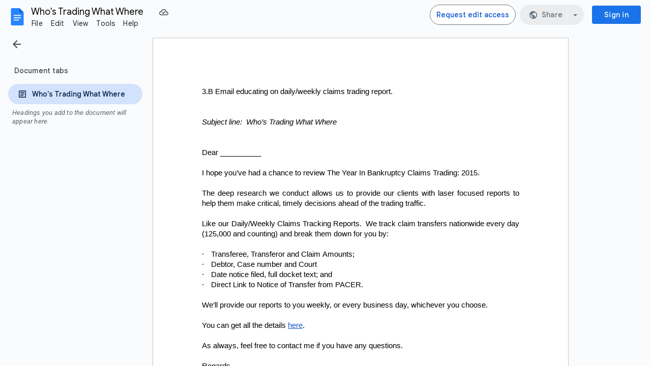

--- FILE ---
content_type: text/html; charset=utf-8
request_url: https://docs.google.com/document/d/1ciYLJLievpmi7f9GskPv0Sslcd6_PRwa_-Q3h16yfbI/edit?usp=sharing
body_size: 56617
content:
<!DOCTYPE html><html lang="en"><head><script nonce="JT11MtlQ9kugmTVGCBpuiw">window['ppConfig'] = {productName: '26981ed0d57bbad37e728ff58134270c', deleteIsEnforced:  false , sealIsEnforced:  false , heartbeatRate:  0.5 , periodicReportingRateMillis:  60000.0 , disableAllReporting:  false };(function(){'use strict';function k(a){var b=0;return function(){return b<a.length?{done:!1,value:a[b++]}:{done:!0}}}function l(a){var b=typeof Symbol!="undefined"&&Symbol.iterator&&a[Symbol.iterator];if(b)return b.call(a);if(typeof a.length=="number")return{next:k(a)};throw Error(String(a)+" is not an iterable or ArrayLike");}var m=typeof Object.defineProperties=="function"?Object.defineProperty:function(a,b,c){if(a==Array.prototype||a==Object.prototype)return a;a[b]=c.value;return a};
function n(a){a=["object"==typeof globalThis&&globalThis,a,"object"==typeof window&&window,"object"==typeof self&&self,"object"==typeof global&&global];for(var b=0;b<a.length;++b){var c=a[b];if(c&&c.Math==Math)return c}throw Error("Cannot find global object");}var p=n(this);function q(a,b){if(b)a:{var c=p;a=a.split(".");for(var d=0;d<a.length-1;d++){var e=a[d];if(!(e in c))break a;c=c[e]}a=a[a.length-1];d=c[a];b=b(d);b!=d&&b!=null&&m(c,a,{configurable:!0,writable:!0,value:b})}}
q("Object.is",function(a){return a?a:function(b,c){return b===c?b!==0||1/b===1/c:b!==b&&c!==c}});q("Array.prototype.includes",function(a){return a?a:function(b,c){var d=this;d instanceof String&&(d=String(d));var e=d.length;c=c||0;for(c<0&&(c=Math.max(c+e,0));c<e;c++){var f=d[c];if(f===b||Object.is(f,b))return!0}return!1}});
q("String.prototype.includes",function(a){return a?a:function(b,c){if(this==null)throw new TypeError("The 'this' value for String.prototype.includes must not be null or undefined");if(b instanceof RegExp)throw new TypeError("First argument to String.prototype.includes must not be a regular expression");return this.indexOf(b,c||0)!==-1}});function r(a,b,c){a("https://csp.withgoogle.com/csp/proto/"+encodeURIComponent(b),JSON.stringify(c))}function t(){var a;if((a=window.ppConfig)==null?0:a.disableAllReporting)return function(){};var b,c,d,e;return(e=(b=window)==null?void 0:(c=b.navigator)==null?void 0:(d=c.sendBeacon)==null?void 0:d.bind(navigator))!=null?e:u}function u(a,b){var c=new XMLHttpRequest;c.open("POST",a);c.send(b)}
function v(){var a=(w=Object.prototype)==null?void 0:w.__lookupGetter__("__proto__"),b=x,c=y;return function(){var d=a.call(this),e,f,g,h;r(c,b,{type:"ACCESS_GET",origin:(f=window.location.origin)!=null?f:"unknown",report:{className:(g=d==null?void 0:(e=d.constructor)==null?void 0:e.name)!=null?g:"unknown",stackTrace:(h=Error().stack)!=null?h:"unknown"}});return d}}
function z(){var a=(A=Object.prototype)==null?void 0:A.__lookupSetter__("__proto__"),b=x,c=y;return function(d){d=a.call(this,d);var e,f,g,h;r(c,b,{type:"ACCESS_SET",origin:(f=window.location.origin)!=null?f:"unknown",report:{className:(g=d==null?void 0:(e=d.constructor)==null?void 0:e.name)!=null?g:"unknown",stackTrace:(h=Error().stack)!=null?h:"unknown"}});return d}}function B(a,b){C(a.productName,b);setInterval(function(){C(a.productName,b)},a.periodicReportingRateMillis)}
var D="constructor __defineGetter__ __defineSetter__ hasOwnProperty __lookupGetter__ __lookupSetter__ isPrototypeOf propertyIsEnumerable toString valueOf __proto__ toLocaleString x_ngfn_x".split(" "),E=D.concat,F=navigator.userAgent.match(/Firefox\/([0-9]+)\./),G=(!F||F.length<2?0:Number(F[1])<75)?["toSource"]:[],H;if(G instanceof Array)H=G;else{for(var I=l(G),J,K=[];!(J=I.next()).done;)K.push(J.value);H=K}var L=E.call(D,H),M=[];
function C(a,b){for(var c=[],d=l(Object.getOwnPropertyNames(Object.prototype)),e=d.next();!e.done;e=d.next())e=e.value,L.includes(e)||M.includes(e)||c.push(e);e=Object.prototype;d=[];for(var f=0;f<c.length;f++){var g=c[f];d[f]={name:g,descriptor:Object.getOwnPropertyDescriptor(Object.prototype,g),type:typeof e[g]}}if(d.length!==0){c=l(d);for(e=c.next();!e.done;e=c.next())M.push(e.value.name);var h;r(b,a,{type:"SEAL",origin:(h=window.location.origin)!=null?h:"unknown",report:{blockers:d}})}};var N=Math.random(),O=t(),P=window.ppConfig;P&&(P.disableAllReporting||P.deleteIsEnforced&&P.sealIsEnforced||N<P.heartbeatRate&&r(O,P.productName,{origin:window.location.origin,type:"HEARTBEAT"}));var y=t(),Q=window.ppConfig;if(Q)if(Q.deleteIsEnforced)delete Object.prototype.__proto__;else if(!Q.disableAllReporting){var x=Q.productName;try{var w,A;Object.defineProperty(Object.prototype,"__proto__",{enumerable:!1,get:v(),set:z()})}catch(a){}}
(function(){var a=t(),b=window.ppConfig;b&&(b.sealIsEnforced?Object.seal(Object.prototype):b.disableAllReporting||(document.readyState!=="loading"?B(b,a):document.addEventListener("DOMContentLoaded",function(){B(b,a)})))})();}).call(this);
</script><meta http-equiv="content-type" content="text/html; charset=UTF-8"><script nonce="JT11MtlQ9kugmTVGCBpuiw">var DOCS_timing={}; DOCS_timing['pls']=new Date().getTime();</script><meta property="og:title" content="Who&#39;s Trading What Where"><meta property="og:type" content="article"><meta property="og:site_name" content="Google Docs"><meta property="og:url" content="https://docs.google.com/document/d/1ciYLJLievpmi7f9GskPv0Sslcd6_PRwa_-Q3h16yfbI/edit?usp=sharing&amp;usp=embed_facebook"><meta property="og:image" content="https://lh7-us.googleusercontent.com/docs/AHkbwyJ3pHkr7IQgx-9l9d3QDv2EGgFqyU-PBAs8D96QnKdmJl0tEG3dhyryj0YoTm1S8L0JicZd4myPShU1MTs5MkuxTnLGeocC3XlbvM_MA1qbksNAis4M=w1200-h630-p"><meta property="og:image:width" content="1200"><meta property="og:image:height" content="630"><meta property="og:description" content="3.B Email educating on daily/weekly claims trading report.     Subject line:  Who’s Trading What Where     Dear __________   I hope you’ve had a chance to review The Year In Bankruptcy Claims Trading: 2015.   The deep research we conduct allows us to provide our clients with laser focused reports..."><meta name="google" content="notranslate"><meta name="viewport" content="width=device-width, user-scalable=no, initial-scale=1.0, minimum-scale=1.0, maximum-scale=1.0"><meta http-equiv="X-UA-Compatible" content="IE=edge;"><meta name="fragment" content="!"><meta name="referrer" content="strict-origin-when-cross-origin"><title>Who&#39;s Trading What Where - Google Docs</title><link rel="shortcut icon" href="https://ssl.gstatic.com/docs/documents/images/kix-favicon-2023q4.ico"><link rel="chrome-webstore-item" href="https://chrome.google.com/webstore/detail/ghbmnnjooekpmoecnnnilnnbdlolhkhi"><link rel="chrome-webstore-item" href="https://chrome.google.com/webstore/detail/apdfllckaahabafndbhieahigkjlhalf"><link rel="manifest" href="/document/manifest.json" crossorigin="use-credentials"/><script nonce="JT11MtlQ9kugmTVGCBpuiw">_docs_webfonts_fontFaces = null; _docs_webfonts_iframe_fontFaces = null;(function() {_docs_webfonts_createFontFaces = function(doc) {if (doc && doc.fonts) {var win = window; var fontFaceObject = {}; var docs_fontFaces_data = {}; for (var identifierString in docs_fontFaces_data) {var fontFace = new win.FontFace( docs_fontFaces_data[identifierString]['fontFamily'], docs_fontFaces_data[identifierString]['sourceString'],{'style': docs_fontFaces_data[identifierString]['style'], 'weight': docs_fontFaces_data[identifierString]['weight']}); fontFace.load().then(function(loadedFontFace) {doc.fonts.add(loadedFontFace);}); fontFaceObject[identifierString] = fontFace;}return fontFaceObject;}return null;}; _docs_webfonts_fontFaces = _docs_webfonts_createFontFaces(document);})();DOCS_timing['wpid']=new Date().getTime();</script><style nonce="3bQLJYDFgIcga-iHBgYBIg">.gb_yb{font:13px/27px Roboto,Arial,sans-serif;z-index:986}@-webkit-keyframes gb__a{0%{opacity:0}50%{opacity:1}}@keyframes gb__a{0%{opacity:0}50%{opacity:1}}a.gb_Ra{border:none;color:#4285f4;cursor:default;font-weight:bold;outline:none;position:relative;text-align:center;text-decoration:none;text-transform:uppercase;white-space:nowrap;-webkit-user-select:none;user-select:none}a.gb_Ra:hover::after,a.gb_Ra:focus::after{background-color:rgba(0,0,0,.12);content:"";height:100%;left:0;position:absolute;top:0;width:100%}a.gb_Ra:hover,a.gb_Ra:focus{text-decoration:none}a.gb_Ra:active{background-color:rgba(153,153,153,.4);text-decoration:none}a.gb_Sa{background-color:#4285f4;color:#fff}a.gb_Sa:active{background-color:#0043b2}.gb_Ta{box-shadow:0 1px 1px rgba(0,0,0,.16)}.gb_Ra,.gb_Sa,.gb_Ua,.gb_Va{display:inline-block;line-height:28px;padding:0 12px;border-radius:2px}.gb_Ua,.gb_Va{background:#f8f8f8;border:1px solid #c6c6c6}.gb_Ua,#gb a.gb_Ua.gb_Ua,.gb_Va,#gb a.gb_Va{color:#666;cursor:default;text-decoration:none}.gb_Va{border:1px solid #4285f4;font-weight:bold;outline:none;background:-webkit-gradient(linear,left top,left bottom,from(#4387fd),to(#4683ea));background:-webkit-linear-gradient(top,#4387fd,#4683ea);background:linear-gradient(to bottom,#4387fd,#4683ea)}#gb a.gb_Va{color:#fff}.gb_Va:hover{box-shadow:0 1px 0 rgba(0,0,0,.15)}.gb_Va:active{box-shadow:inset 0 2px 0 rgba(0,0,0,.15);background:-webkit-gradient(linear,left top,left bottom,from(#3c7ae4),to(#3f76d3));background:-webkit-linear-gradient(top,#3c7ae4,#3f76d3);background:linear-gradient(to bottom,#3c7ae4,#3f76d3)}#gb .gb_Wa{background:#ffffff;border:1px solid #dadce0;color:#1a73e8;display:inline-block;text-decoration:none}#gb .gb_Wa:hover{background:#f8fbff;border-color:#dadce0;color:#174ea6}#gb .gb_Wa:focus{background:#f4f8ff;color:#174ea6;outline:1px solid #174ea6}#gb .gb_Wa:active,#gb .gb_Wa:focus:active{background:#ecf3fe;color:#174ea6}#gb .gb_Wa.gb_H{background:transparent;border:1px solid #5f6368;color:#8ab4f8;text-decoration:none}#gb .gb_Wa.gb_H:hover{background:rgba(255,255,255,.04);color:#e8eaed}#gb .gb_Wa.gb_H:focus{background:rgba(232,234,237,.12);color:#e8eaed;outline:1px solid #e8eaed}#gb .gb_Wa.gb_H:active,#gb .gb_Wa.gb_H:focus:active{background:rgba(232,234,237,.1);color:#e8eaed}.gb_vd{display:inline-block;padding:4px 4px 4px 4px;vertical-align:middle}.gb_wd .gb_R{bottom:-3px;right:-5px}.gb_vd:first-child,#gbsfw:first-child+.gb_vd{padding-left:0}.gb_D{position:relative}.gb_B{display:inline-block;outline:none;vertical-align:middle;border-radius:2px;box-sizing:border-box;height:40px;width:40px}.gb_B,#gb#gb a.gb_B{cursor:pointer;text-decoration:none}.gb_B,a.gb_B{color:#000}.gb_xd,.gb_yd{border-color:transparent;border-bottom-color:#fff;border-style:dashed dashed solid;border-width:0 8.5px 8.5px;display:none;position:absolute;left:6.5px;top:37px;z-index:1;height:0;width:0;-webkit-animation:gb__a .2s;animation:gb__a .2s}.gb_yd{border-bottom-color:#ccc;border-bottom-color:rgba(0,0,0,.2);top:32px}x:-o-prefocus,div.gb_yd{border-bottom-color:#ccc}.gb_ma{background:#fff;border:1px solid #ccc;border-color:rgba(0,0,0,.2);color:#000;box-shadow:0 2px 10px rgba(0,0,0,.2);display:none;outline:none;overflow:hidden;position:absolute;right:8px;top:62px;-webkit-animation:gb__a .2s;animation:gb__a .2s;border-radius:2px;-webkit-user-select:text;user-select:text}.gb_vd.gb_5a .gb_xd,.gb_vd.gb_5a .gb_yd,.gb_vd.gb_5a .gb_ma,.gb_5a.gb_ma{display:block}.gb_vd.gb_5a.gb_zd .gb_xd,.gb_vd.gb_5a.gb_zd .gb_yd{display:none}.gb_Ad{position:absolute;right:8px;top:62px;z-index:-1}.gb_pb .gb_xd,.gb_pb .gb_yd,.gb_pb .gb_ma{margin-top:-10px}.gb_vd:first-child,#gbsfw:first-child+.gb_vd{padding-left:4px}.gb_Ha.gb_Bd .gb_vd:first-child{padding-left:0}.gb_Cd{position:relative}.gb_id .gb_Cd,.gb_Dd .gb_Cd{float:right}.gb_B{padding:8px;cursor:pointer}.gb_B::after{content:"";position:absolute;top:-4px;bottom:-4px;left:-4px;right:-4px}.gb_Ha .gb_Ed:not(.gb_Ra):focus img{background-color:rgba(0,0,0,.2);outline:none;border-radius:50%}.gb_Fd button svg,.gb_B{border-radius:50%}.gb_Fd button:focus:not(:focus-visible) svg,.gb_Fd button:hover svg,.gb_Fd button:active svg,.gb_B:focus:not(:focus-visible),.gb_B:hover,.gb_B:active,.gb_B[aria-expanded=true]{outline:none}.gb_2c .gb_Fd.gb_Hd button:focus-visible svg,.gb_Fd button:focus-visible svg,.gb_B:focus-visible{outline:1px solid #202124}.gb_2c .gb_Fd button:focus-visible svg,.gb_2c .gb_B:focus-visible{outline:1px solid #f1f3f4}@media (forced-colors:active){.gb_2c .gb_Fd.gb_Hd button:focus-visible svg,.gb_Fd button:focus-visible svg,.gb_2c .gb_Fd button:focus-visible svg{outline:1px solid currentcolor}}.gb_2c .gb_Fd.gb_Hd button:focus svg,.gb_2c .gb_Fd.gb_Hd button:focus:hover svg,.gb_Fd button:focus svg,.gb_Fd button:focus:hover svg,.gb_B:focus,.gb_B:focus:hover{background-color:rgba(60,64,67,.1)}.gb_2c .gb_Fd.gb_Hd button:active svg,.gb_Fd button:active svg,.gb_B:active{background-color:rgba(60,64,67,.12)}.gb_2c .gb_Fd.gb_Hd button:hover svg,.gb_Fd button:hover svg,.gb_B:hover{background-color:rgba(60,64,67,.08)}.gb_Xa .gb_B.gb_0a:hover{background-color:transparent}.gb_B[aria-expanded=true],.gb_B:hover[aria-expanded=true]{background-color:rgba(95,99,104,.24)}.gb_B[aria-expanded=true] .gb_F{fill:#5f6368;opacity:1}.gb_2c .gb_Fd button:hover svg,.gb_2c .gb_B:hover{background-color:rgba(232,234,237,.08)}.gb_2c .gb_Fd button:focus svg,.gb_2c .gb_Fd button:focus:hover svg,.gb_2c .gb_B:focus,.gb_2c .gb_B:focus:hover{background-color:rgba(232,234,237,.1)}.gb_2c .gb_Fd button:active svg,.gb_2c .gb_B:active{background-color:rgba(232,234,237,.12)}.gb_2c .gb_B[aria-expanded=true],.gb_2c .gb_B:hover[aria-expanded=true]{background-color:rgba(255,255,255,.12)}.gb_2c .gb_B[aria-expanded=true] .gb_F{fill:#ffffff;opacity:1}.gb_vd{padding:4px}.gb_Ha.gb_Bd .gb_vd{padding:4px 2px}.gb_Ha.gb_Bd .gb_z.gb_vd{padding-left:6px}.gb_ma{z-index:991;line-height:normal}.gb_ma.gb_Id{left:0;right:auto}@media (max-width:350px){.gb_ma.gb_Id{left:0}}.gb_Jd .gb_ma{top:56px}.gb_S{display:none!important}.gb_jb{visibility:hidden}.gb_J .gb_B{background-position:-64px -29px;opacity:.55}.gb_la .gb_J .gb_B{background-position:-64px -29px}.gb_2 .gb_J .gb_B{background-position:-29px -29px;opacity:1}.gb_J .gb_B,.gb_J .gb_B:hover,.gb_J .gb_B:focus{opacity:1}.gb_L{display:none}@media screen and (max-width:319px){.gb_Kd:not(.gb_Ld) .gb_J{display:none;visibility:hidden}}.gb_R{display:none}.gb_pd{font-family:Google Sans,Roboto,Helvetica,Arial,sans-serif;font-size:20px;font-weight:400;letter-spacing:.25px;line-height:48px;margin-bottom:2px;opacity:1;overflow:hidden;padding-left:16px;position:relative;text-overflow:ellipsis;vertical-align:middle;top:2px;white-space:nowrap;-webkit-box-flex:1;-webkit-flex:1 1 auto;flex:1 1 auto}.gb_pd.gb_qd{color:#3c4043}.gb_Ha.gb_9a .gb_pd{margin-bottom:0}.gb_rd.gb_sd .gb_pd{padding-left:4px}.gb_Ha.gb_9a .gb_td{position:relative;top:-2px}.gb_ud{display:none}.gb_Ha{color:black;min-width:160px;position:relative;-webkit-transition:box-shadow .25s;transition:box-shadow .25s}.gb_Ha.gb_ad{min-width:120px}.gb_Ha.gb_Rd .gb_Sd{display:none}.gb_Ha.gb_Rd .gb_Kd{height:56px}header.gb_Ha{display:block}.gb_Ha svg{fill:currentColor}.gb_Td{position:fixed;top:0;width:100%}.gb_Ud{box-shadow:0 4px 5px 0 rgba(0,0,0,.14),0 1px 10px 0 rgba(0,0,0,.12),0 2px 4px -1px rgba(0,0,0,.2)}.gb_Vd{height:64px}.gb_Kd{box-sizing:border-box;position:relative;width:100%;display:-webkit-box;display:-webkit-flex;display:flex;-webkit-box-pack:justify;-webkit-justify-content:space-between;justify-content:space-between;min-width:-webkit-min-content;min-width:min-content}.gb_Ha:not(.gb_9a) .gb_Kd{padding:8px}.gb_Ha.gb_Xd .gb_Kd{-webkit-box-flex:1;-webkit-flex:1 0 auto;flex:1 0 auto}.gb_Ha .gb_Kd.gb_Ld.gb_Zd{min-width:0}.gb_Ha.gb_9a .gb_Kd{padding:4px;padding-left:8px;min-width:0}.gb_Sd{height:48px;vertical-align:middle;white-space:nowrap;-webkit-box-align:center;-webkit-align-items:center;align-items:center;display:-webkit-box;display:-webkit-flex;display:flex;-webkit-user-select:none;user-select:none}.gb_0d>.gb_Sd{display:table-cell;width:100%}.gb_rd{padding-right:30px;box-sizing:border-box;-webkit-box-flex:1;-webkit-flex:1 0 auto;flex:1 0 auto}.gb_Ha.gb_9a .gb_rd{padding-right:14px}.gb_1d{-webkit-box-flex:1;-webkit-flex:1 1 100%;flex:1 1 100%}.gb_1d>:only-child{display:inline-block}.gb_2d.gb_jd{padding-left:4px}.gb_2d.gb_3d,.gb_Ha.gb_Xd .gb_2d,.gb_Ha.gb_9a:not(.gb_Dd) .gb_2d{padding-left:0}.gb_Ha.gb_9a .gb_2d.gb_3d{padding-right:0}.gb_Ha.gb_9a .gb_2d.gb_3d .gb_Xa{margin-left:10px}.gb_jd{display:inline}.gb_Ha.gb_dd .gb_2d.gb_4d,.gb_Ha.gb_Dd .gb_2d.gb_4d{padding-left:2px}.gb_pd{display:inline-block}.gb_2d{box-sizing:border-box;height:48px;line-height:normal;padding:0 4px;padding-left:30px;-webkit-box-flex:0;-webkit-flex:0 0 auto;flex:0 0 auto;-webkit-box-pack:end;-webkit-justify-content:flex-end;justify-content:flex-end}.gb_Dd{height:48px}.gb_Ha.gb_Dd{min-width:auto}.gb_Dd .gb_2d{float:right;padding-left:32px}.gb_Dd .gb_2d.gb_5d{padding-left:0}.gb_6d{font-size:14px;max-width:200px;overflow:hidden;padding:0 12px;text-overflow:ellipsis;white-space:nowrap;-webkit-user-select:text;user-select:text}.gb_Nd{-webkit-transition:background-color .4s;transition:background-color .4s}.gb_9d{color:black}.gb_2c{color:white}.gb_Ha a,.gb_6c a{color:inherit}.gb_ca{color:rgba(0,0,0,.87)}.gb_Ha svg,.gb_6c svg,.gb_rd .gb_Qd,.gb_id .gb_Qd{color:#5f6368;opacity:1}.gb_2c svg,.gb_6c.gb_bd svg{color:rgba(255,255,255,.87)}.gb_2c .gb_rd .gb_Qd,.gb_2c .gb_rd .gb_1c,.gb_2c .gb_rd .gb_td,.gb_6c.gb_bd .gb_Qd{color:rgba(255,255,255,.87)}.gb_2c .gb_rd .gb_0c:not(.gb_ae){opacity:.87}.gb_qd{color:inherit;opacity:1;text-rendering:optimizeLegibility;-webkit-font-smoothing:antialiased;-moz-osx-font-smoothing:grayscale}.gb_2c .gb_qd,.gb_9d .gb_qd{opacity:1}.gb_7d{position:relative}.gb_M{font-family:arial,sans-serif;line-height:normal;padding-right:15px}a.gb_Z,span.gb_Z{color:rgba(0,0,0,.87);text-decoration:none}.gb_2c a.gb_Z,.gb_2c span.gb_Z{color:white}a.gb_Z:focus{outline-offset:2px}a.gb_Z:hover{text-decoration:underline}.gb_0{display:inline-block;padding-left:15px}.gb_0 .gb_Z{display:inline-block;line-height:24px;vertical-align:middle}.gb_Od{font-family:Google Sans,Roboto,Helvetica,Arial,sans-serif;font-weight:500;font-size:14px;letter-spacing:.25px;line-height:16px;margin-left:10px;margin-right:8px;min-width:96px;padding:9px 23px;text-align:center;vertical-align:middle;border-radius:4px;box-sizing:border-box}.gb_Ha.gb_Dd .gb_Od{margin-left:8px}#gb a.gb_Va.gb_Od{cursor:pointer}.gb_Va.gb_Od:hover{background:#1b66c9;box-shadow:0 1px 3px 1px rgba(66,64,67,.15),0 1px 2px 0 rgba(60,64,67,.3)}.gb_Va.gb_Od:focus,.gb_Va.gb_Od:hover:focus{background:#1c5fba;box-shadow:0 1px 3px 1px rgba(66,64,67,.15),0 1px 2px 0 rgba(60,64,67,.3)}.gb_Va.gb_Od:active{background:#1b63c1;box-shadow:0 1px 3px 1px rgba(66,64,67,.15),0 1px 2px 0 rgba(60,64,67,.3)}.gb_Od{background:#1a73e8;border:1px solid transparent}.gb_Ha.gb_9a .gb_Od{padding:9px 15px;min-width:80px}.gb_8d{text-align:left}#gb .gb_2c a.gb_Od:not(.gb_H),#gb.gb_2c a.gb_Od{background:#fff;border-color:#dadce0;box-shadow:none;color:#1a73e8}#gb a.gb_Va.gb_H.gb_Od{background:#8ab4f8;border:1px solid transparent;box-shadow:none;color:#202124}#gb .gb_2c a.gb_Od:hover:not(.gb_H),#gb.gb_2c a.gb_Od:hover{background:#f8fbff;border-color:#cce0fc}#gb a.gb_Va.gb_H.gb_Od:hover{background:#93baf9;border-color:transparent;box-shadow:0 1px 3px 1px rgba(0,0,0,.15),0 1px 2px rgba(0,0,0,.3)}#gb .gb_2c a.gb_Od:focus:not(.gb_H),#gb .gb_2c a.gb_Od:focus:hover:not(.gb_H),#gb.gb_2c a.gb_Od:focus:not(.gb_H),#gb.gb_2c a.gb_Od:focus:hover:not(.gb_H){background:#f4f8ff;outline:1px solid #c9ddfc}#gb a.gb_Va.gb_H.gb_Od:focus,#gb a.gb_Va.gb_H.gb_Od:focus:hover{background:#a6c6fa;border-color:transparent;box-shadow:none}#gb .gb_2c a.gb_Od:active:not(.gb_H),#gb.gb_2c a.gb_Od:active{background:#ecf3fe}#gb a.gb_Va.gb_H.gb_Od:active{background:#a1c3f9;box-shadow:0 1px 2px rgba(60,64,67,.3),0 2px 6px 2px rgba(60,64,67,.15)}.gb_K{display:none}@media screen and (max-width:319px){.gb_Kd .gb_J{display:none;visibility:hidden}}.gb_Xa{background-color:rgba(255,255,255,.88);border:1px solid #dadce0;box-sizing:border-box;cursor:pointer;display:inline-block;max-height:48px;overflow:hidden;outline:none;padding:0;vertical-align:middle;width:134px;border-radius:8px}.gb_Xa.gb_H{background-color:transparent;border:1px solid #5f6368}.gb_4a{display:inherit}.gb_Xa.gb_H .gb_4a{background:#ffffff;border-radius:4px;display:inline-block;left:8px;margin-right:5px;position:relative;padding:3px;top:-1px}.gb_Xa:hover{border:1px solid #d2e3fc;background-color:rgba(248,250,255,.88)}.gb_Xa.gb_H:hover{background-color:rgba(241,243,244,.04);border:1px solid #5f6368}.gb_Xa:focus-visible,.gb_Xa:focus{background-color:rgb(255,255,255);outline:1px solid #202124;box-shadow:0 1px 2px 0 rgba(60,64,67,.3),0 1px 3px 1px rgba(60,64,67,.15)}.gb_Xa.gb_H:focus-visible,.gb_Xa.gb_H:focus{background-color:rgba(241,243,244,.12);outline:1px solid #f1f3f4;box-shadow:0 1px 3px 1px rgba(0,0,0,.15),0 1px 2px 0 rgba(0,0,0,.3)}.gb_Xa.gb_H:active,.gb_Xa.gb_5a.gb_H:focus{background-color:rgba(241,243,244,.1);border:1px solid #5f6368}.gb_6a{display:inline-block;padding-bottom:2px;padding-left:7px;padding-top:2px;text-align:center;vertical-align:middle}.gb_6a{line-height:32px;width:78px}.gb_Xa.gb_H .gb_6a{line-height:26px;margin-left:0;padding-bottom:0;padding-left:0;padding-top:0;width:72px}.gb_6a.gb_7a{background-color:#f1f3f4;border-radius:4px;margin-left:8px;padding-left:0;line-height:30px}.gb_6a.gb_7a .gb_8a{vertical-align:middle}.gb_Ha:not(.gb_9a) .gb_Xa{margin-left:10px;margin-right:4px}.gb_ab{max-height:32px;width:78px}.gb_Xa.gb_H .gb_ab{max-height:26px;width:72px}.gb_Q{background-size:32px 32px;border:0;border-radius:50%;display:block;margin:0px;position:relative;height:32px;width:32px;z-index:0}.gb_kb{background-color:#e8f0fe;border:1px solid rgba(32,33,36,.08);position:relative}.gb_kb.gb_Q{height:30px;width:30px}.gb_kb.gb_Q:hover,.gb_kb.gb_Q:active{box-shadow:none}.gb_lb{background:#fff;border:none;border-radius:50%;bottom:2px;box-shadow:0px 1px 2px 0px rgba(60,64,67,0.3),0px 1px 3px 1px rgba(60,64,67,0.15);height:14px;margin:2px;position:absolute;right:0;width:14px;line-height:normal;z-index:1}.gb_mb{color:#1f71e7;font:400 22px/32px Google Sans,Roboto,Helvetica,Arial,sans-serif;text-align:center;text-transform:uppercase}@media (-webkit-min-device-pixel-ratio:1.25),(min-device-pixel-ratio:1.25),(min-resolution:1.25dppx){.gb_Q::before,.gb_nb::before{display:inline-block;-webkit-transform:scale(.5);transform:scale(.5);-webkit-transform-origin:left 0;transform-origin:left 0}.gb_4 .gb_nb::before{-webkit-transform:scale(scale(.416666667));transform:scale(scale(.416666667))}}.gb_Q:hover,.gb_Q:focus{box-shadow:0 1px 0 rgba(0,0,0,.15)}.gb_Q:active{box-shadow:inset 0 2px 0 rgba(0,0,0,.15)}.gb_Q:active::after{background:rgba(0,0,0,.1);border-radius:50%;content:"";display:block;height:100%}.gb_ob{cursor:pointer;line-height:40px;min-width:30px;opacity:.75;overflow:hidden;vertical-align:middle;text-overflow:ellipsis}.gb_B.gb_ob{width:auto}.gb_ob:hover,.gb_ob:focus{opacity:.85}.gb_pb .gb_ob,.gb_pb .gb_qb{line-height:26px}#gb#gb.gb_pb a.gb_ob,.gb_pb .gb_qb{font-size:11px;height:auto}.gb_rb{border-top:4px solid #000;border-left:4px dashed transparent;border-right:4px dashed transparent;display:inline-block;margin-left:6px;opacity:.75;vertical-align:middle}.gb_0a:hover .gb_rb{opacity:.85}.gb_Xa>.gb_z{padding:3px 3px 3px 4px}.gb_sb.gb_jb{color:#fff}.gb_2 .gb_ob,.gb_2 .gb_rb{opacity:1}#gb#gb.gb_2.gb_2 a.gb_ob,#gb#gb .gb_2.gb_2 a.gb_ob{color:#fff}.gb_2.gb_2 .gb_rb{border-top-color:#fff;opacity:1}.gb_la .gb_Q:hover,.gb_2 .gb_Q:hover,.gb_la .gb_Q:focus,.gb_2 .gb_Q:focus{box-shadow:0 1px 0 rgba(0,0,0,0.15),0 1px 2px rgba(0,0,0,0.2)}.gb_tb .gb_z,.gb_ub .gb_z{position:absolute;right:1px}.gb_z.gb_1,.gb_vb.gb_1,.gb_0a.gb_1{-webkit-box-flex:0;-webkit-flex:0 1 auto;flex:0 1 auto}.gb_wb.gb_xb .gb_ob{width:30px!important}.gb_P{height:40px;position:absolute;right:-5px;top:-5px;width:40px}.gb_yb .gb_P,.gb_zb .gb_P{right:0;top:0}.gb_z .gb_B{padding:4px}.gb_T{display:none}sentinel{}</style><script nonce="JT11MtlQ9kugmTVGCBpuiw">DOCS_timing['ojls']=new Date().getTime();</script><script nonce="JT11MtlQ9kugmTVGCBpuiw">;this.gbar_={CONFIG:[[[0,"www.gstatic.com","og.qtm.en_US.Ih1AtrY7PQI.2019.O","com","en","25",0,[4,2,"","","","857966934","0"],null,"cptyaY3vHoGLw8cP94uEwAw",null,0,"og.qtm.xaa9DoYHOfE.L.W.O","AA2YrTvSVfhQDtuoxvJGapfm71hG_jFqJg","AA2YrTuU828GVrKPauzuvxVHkdTZvT50Zw","",2,1,200,"USA",null,null,"25","25",1,null,null,72175901,null,0,0],null,[1,0.1000000014901161,2,1],null,[0,0,0,null,"","","","",0,0,null,""],[0,0,"",1,0,0,0,0,0,0,null,0,0,null,0,0,null,null,0,0,0,"","","","","","",null,0,0,0,0,0,null,null,null,"rgba(32,33,36,1)","rgba(255,255,255,1)",0,0,0,null,null,null,0],null,null,["1","gci_91f30755d6a6b787dcc2a4062e6e9824.js","googleapis.client:gapi.iframes","","en"],null,null,null,null,["m;/_/scs/abc-static/_/js/k=gapi.gapi.en.AKdz2vhcyW0.O/d=1/rs=AHpOoo_GPfyZPmTuYcbMXzJr0yr8Akk4Tw/m=__features__","https://apis.google.com","","","","",null,1,"es_plusone_gc_20260107.0_p0","en",null,0],[0.009999999776482582,"com","25",[null,"","0",null,1,5184000,null,null,"",null,null,null,null,null,0,null,0,null,1,0,0,0,null,null,0,0,null,0,0,0,0,0],null,null,null,0],[1,null,null,40400,25,"USA","en","857966934.0",8,null,0,0,null,null,null,null,"116221149,116221152",null,null,null,"cptyaY3vHoGLw8cP94uEwAw",0,0,0,null,2,5,"gh",63,0,0,null,null,1,72175901,0,0],[[null,null,null,"https://www.gstatic.com/og/_/js/k=og.qtm.en_US.Ih1AtrY7PQI.2019.O/rt=j/m=qabr,q_dnp,qcwid,qapid,qads,q_dg/exm=qaaw,qadd,qaid,qein,qhaw,qhba,qhbr,qhch,qhga,qhid,qhin/d=1/ed=1/rs=AA2YrTvSVfhQDtuoxvJGapfm71hG_jFqJg"],[null,null,null,"https://www.gstatic.com/og/_/ss/k=og.qtm.xaa9DoYHOfE.L.W.O/m=qcwid/excm=qaaw,qadd,qaid,qein,qhaw,qhba,qhbr,qhch,qhga,qhid,qhin/d=1/ed=1/ct=zgms/rs=AA2YrTuU828GVrKPauzuvxVHkdTZvT50Zw"]],null,null,null,[[[null,null,[null,null,null,"https://ogs.google.com/widget/callout?dc=1"],null,280,420,47,55,0,null,0,null,null,8000,null,71,4,null,null,null,null,null,null,null,null,76,null,null,null,107,108,109,"",null,null,null,null,null,null,null,null,null,null,null,null,null,null,null,null,null,null,null,null,0]],null,null,"25","25",1,0,null,"en",0,null,0,0,0,[null,"",null,null,null,0,null,0,0,"","","","https://ogads-pa.clients6.google.com",0,0,0,"","",0,0,null,86400,null,0,null,null,0,null,0,0,"8559284470",3,0,0,0],0,null,null,null,0,0,"",0]]],};this.gbar_=this.gbar_||{};(function(_){var window=this;
try{
_._F_toggles_initialize=function(a){(typeof globalThis!=="undefined"?globalThis:typeof self!=="undefined"?self:this)._F_toggles_gbar_=a||[]};(0,_._F_toggles_initialize)([]);
/*

 Copyright The Closure Library Authors.
 SPDX-License-Identifier: Apache-2.0
*/
var ja,pa,qa,ua,wa,xa,Fa,Ga,Za,bb,db,ib,eb,kb,qb,Db,Eb,Fb,Gb;_.aa=function(a,b){if(Error.captureStackTrace)Error.captureStackTrace(this,_.aa);else{const c=Error().stack;c&&(this.stack=c)}a&&(this.message=String(a));b!==void 0&&(this.cause=b)};_.ba=function(a){a.Ck=!0;return a};_.ia=function(a){var b=a;if(da(b)){if(!/^\s*(?:-?[1-9]\d*|0)?\s*$/.test(b))throw Error(String(b));}else if(ea(b)&&!Number.isSafeInteger(b))throw Error(String(b));return fa?BigInt(a):a=ha(a)?a?"1":"0":da(a)?a.trim()||"0":String(a)};
ja=function(a,b){if(a.length>b.length)return!1;if(a.length<b.length||a===b)return!0;for(let c=0;c<a.length;c++){const d=a[c],e=b[c];if(d>e)return!1;if(d<e)return!0}};_.ka=function(a){_.t.setTimeout(()=>{throw a;},0)};_.ma=function(){return _.la().toLowerCase().indexOf("webkit")!=-1};_.la=function(){var a=_.t.navigator;return a&&(a=a.userAgent)?a:""};pa=function(a){if(!na||!oa)return!1;for(let b=0;b<oa.brands.length;b++){const {brand:c}=oa.brands[b];if(c&&c.indexOf(a)!=-1)return!0}return!1};
_.u=function(a){return _.la().indexOf(a)!=-1};qa=function(){return na?!!oa&&oa.brands.length>0:!1};_.ra=function(){return qa()?!1:_.u("Opera")};_.sa=function(){return qa()?!1:_.u("Trident")||_.u("MSIE")};_.ta=function(){return _.u("Firefox")||_.u("FxiOS")};_.va=function(){return _.u("Safari")&&!(ua()||(qa()?0:_.u("Coast"))||_.ra()||(qa()?0:_.u("Edge"))||(qa()?pa("Microsoft Edge"):_.u("Edg/"))||(qa()?pa("Opera"):_.u("OPR"))||_.ta()||_.u("Silk")||_.u("Android"))};
ua=function(){return qa()?pa("Chromium"):(_.u("Chrome")||_.u("CriOS"))&&!(qa()?0:_.u("Edge"))||_.u("Silk")};wa=function(){return na?!!oa&&!!oa.platform:!1};xa=function(){return _.u("iPhone")&&!_.u("iPod")&&!_.u("iPad")};_.ya=function(){return xa()||_.u("iPad")||_.u("iPod")};_.za=function(){return wa()?oa.platform==="macOS":_.u("Macintosh")};_.Ba=function(a,b){return _.Aa(a,b)>=0};_.Ca=function(a,b=!1){return b&&Symbol.for&&a?Symbol.for(a):a!=null?Symbol(a):Symbol()};
_.Ea=function(a,b){return b===void 0?a.j!==Da&&!!(2&(a.ha[_.v]|0)):!!(2&b)&&a.j!==Da};Fa=function(a){return a};Ga=function(a,b){a.__closure__error__context__984382||(a.__closure__error__context__984382={});a.__closure__error__context__984382.severity=b};_.Ha=function(a){a=Error(a);Ga(a,"warning");return a};_.Ja=function(a,b){if(a!=null){var c;var d=(c=Ia)!=null?c:Ia={};c=d[a]||0;c>=b||(d[a]=c+1,a=Error(),Ga(a,"incident"),_.ka(a))}};
_.La=function(a){if(typeof a!=="boolean")throw Error("k`"+_.Ka(a)+"`"+a);return a};_.Ma=function(a){if(a==null||typeof a==="boolean")return a;if(typeof a==="number")return!!a};_.Oa=function(a){if(!(0,_.Na)(a))throw _.Ha("enum");return a|0};_.Pa=function(a){if(typeof a!=="number")throw _.Ha("int32");if(!(0,_.Na)(a))throw _.Ha("int32");return a|0};_.Qa=function(a){if(a!=null&&typeof a!=="string")throw Error();return a};_.Ra=function(a){return a==null||typeof a==="string"?a:void 0};
_.Ua=function(a,b,c){if(a!=null&&a[_.Sa]===_.Ta)return a;if(Array.isArray(a)){var d=a[_.v]|0;c=d|c&32|c&2;c!==d&&(a[_.v]=c);return new b(a)}};_.Xa=function(a){const b=_.Va(_.Wa);return b?a[b]:void 0};Za=function(a,b){b<100||_.Ja(Ya,1)};
bb=function(a,b,c,d){const e=d!==void 0;d=!!d;var f=_.Va(_.Wa),g;!e&&f&&(g=a[f])&&g.Ad(Za);f=[];var h=a.length;let k;g=4294967295;let l=!1;const m=!!(b&64),p=m?b&128?0:-1:void 0;if(!(b&1||(k=h&&a[h-1],k!=null&&typeof k==="object"&&k.constructor===Object?(h--,g=h):k=void 0,!m||b&128||e))){l=!0;var r;g=((r=$a)!=null?r:Fa)(g-p,p,a,k,void 0)+p}b=void 0;for(r=0;r<h;r++){let w=a[r];if(w!=null&&(w=c(w,d))!=null)if(m&&r>=g){const E=r-p;var q=void 0;((q=b)!=null?q:b={})[E]=w}else f[r]=w}if(k)for(let w in k){q=
k[w];if(q==null||(q=c(q,d))==null)continue;h=+w;let E;if(m&&!Number.isNaN(h)&&(E=h+p)<g)f[E]=q;else{let O;((O=b)!=null?O:b={})[w]=q}}b&&(l?f.push(b):f[g]=b);e&&_.Va(_.Wa)&&(a=_.Xa(a))&&"function"==typeof _.ab&&a instanceof _.ab&&(f[_.Wa]=a.i());return f};
db=function(a){switch(typeof a){case "number":return Number.isFinite(a)?a:""+a;case "bigint":return(0,_.cb)(a)?Number(a):""+a;case "boolean":return a?1:0;case "object":if(Array.isArray(a)){const b=a[_.v]|0;return a.length===0&&b&1?void 0:bb(a,b,db)}if(a!=null&&a[_.Sa]===_.Ta)return eb(a);if("function"==typeof _.fb&&a instanceof _.fb)return a.j();return}return a};ib=function(a,b){if(b){$a=b==null||b===Fa||b[gb]!==hb?Fa:b;try{return eb(a)}finally{$a=void 0}}return eb(a)};
eb=function(a){a=a.ha;return bb(a,a[_.v]|0,db)};
_.lb=function(a,b,c,d=0){if(a==null){var e=32;c?(a=[c],e|=128):a=[];b&&(e=e&-16760833|(b&1023)<<14)}else{if(!Array.isArray(a))throw Error("l");e=a[_.v]|0;if(jb&&1&e)throw Error("m");2048&e&&!(2&e)&&kb();if(e&256)throw Error("n");if(e&64)return(e|d)!==e&&(a[_.v]=e|d),a;if(c&&(e|=128,c!==a[0]))throw Error("o");a:{c=a;e|=64;var f=c.length;if(f){var g=f-1;const k=c[g];if(k!=null&&typeof k==="object"&&k.constructor===Object){b=e&128?0:-1;g-=b;if(g>=1024)throw Error("q");for(var h in k)if(f=+h,f<g)c[f+
b]=k[h],delete k[h];else break;e=e&-16760833|(g&1023)<<14;break a}}if(b){h=Math.max(b,f-(e&128?0:-1));if(h>1024)throw Error("r");e=e&-16760833|(h&1023)<<14}}}a[_.v]=e|64|d;return a};kb=function(){if(jb)throw Error("p");_.Ja(mb,5)};
qb=function(a,b){if(typeof a!=="object")return a;if(Array.isArray(a)){var c=a[_.v]|0;a.length===0&&c&1?a=void 0:c&2||(!b||4096&c||16&c?a=_.nb(a,c,!1,b&&!(c&16)):(a[_.v]|=34,c&4&&Object.freeze(a)));return a}if(a!=null&&a[_.Sa]===_.Ta)return b=a.ha,c=b[_.v]|0,_.Ea(a,c)?a:_.ob(a,b,c)?_.pb(a,b):_.nb(b,c);if("function"==typeof _.fb&&a instanceof _.fb)return a};_.pb=function(a,b,c){a=new a.constructor(b);c&&(a.j=Da);a.o=Da;return a};
_.nb=function(a,b,c,d){d!=null||(d=!!(34&b));a=bb(a,b,qb,d);d=32;c&&(d|=2);b=b&16769217|d;a[_.v]=b;return a};_.rb=function(a){const b=a.ha,c=b[_.v]|0;return _.Ea(a,c)?_.ob(a,b,c)?_.pb(a,b,!0):new a.constructor(_.nb(b,c,!1)):a};_.sb=function(a){if(a.j!==Da)return!1;var b=a.ha;b=_.nb(b,b[_.v]|0);b[_.v]|=2048;a.ha=b;a.j=void 0;a.o=void 0;return!0};_.tb=function(a){if(!_.sb(a)&&_.Ea(a,a.ha[_.v]|0))throw Error();};_.vb=function(a,b){b===void 0&&(b=a[_.v]|0);b&32&&!(b&4096)&&(a[_.v]=b|4096)};
_.ob=function(a,b,c){return c&2?!0:c&32&&!(c&4096)?(b[_.v]=c|2,a.j=Da,!0):!1};_.wb=function(a,b,c,d,e){const f=c+(e?0:-1);var g=a.length-1;if(g>=1+(e?0:-1)&&f>=g){const h=a[g];if(h!=null&&typeof h==="object"&&h.constructor===Object)return h[c]=d,b}if(f<=g)return a[f]=d,b;if(d!==void 0){let h;g=((h=b)!=null?h:b=a[_.v]|0)>>14&1023||536870912;c>=g?d!=null&&(a[g+(e?0:-1)]={[c]:d}):a[f]=d}return b};
_.yb=function(a,b,c,d,e){let f=!1;d=_.xb(a,d,e,g=>{const h=_.Ua(g,c,b);f=h!==g&&h!=null;return h});if(d!=null)return f&&!_.Ea(d)&&_.vb(a,b),d};_.zb=function(){const a=class{constructor(){throw Error();}};Object.setPrototypeOf(a,a.prototype);return a};_.Ab=function(a,b){return a!=null?!!a:!!b};_.x=function(a,b){b==void 0&&(b="");return a!=null?a:b};_.Bb=function(a,b,c){for(const d in a)b.call(c,a[d],d,a)};_.Cb=function(a){for(const b in a)return!1;return!0};Db=Object.defineProperty;
Eb=function(a){a=["object"==typeof globalThis&&globalThis,a,"object"==typeof window&&window,"object"==typeof self&&self,"object"==typeof global&&global];for(var b=0;b<a.length;++b){var c=a[b];if(c&&c.Math==Math)return c}throw Error("a");};Fb=Eb(this);Gb=function(a,b){if(b)a:{var c=Fb;a=a.split(".");for(var d=0;d<a.length-1;d++){var e=a[d];if(!(e in c))break a;c=c[e]}a=a[a.length-1];d=c[a];b=b(d);b!=d&&b!=null&&Db(c,a,{configurable:!0,writable:!0,value:b})}};Gb("globalThis",function(a){return a||Fb});
Gb("Symbol.dispose",function(a){return a?a:Symbol("b")});var Jb,Kb,Nb;_.Hb=_.Hb||{};_.t=this||self;Jb=function(a,b){var c=_.Ib("WIZ_global_data.oxN3nb");a=c&&c[a];return a!=null?a:b};Kb=_.t._F_toggles_gbar_||[];_.Ib=function(a,b){a=a.split(".");b=b||_.t;for(var c=0;c<a.length;c++)if(b=b[a[c]],b==null)return null;return b};_.Ka=function(a){var b=typeof a;return b!="object"?b:a?Array.isArray(a)?"array":b:"null"};_.Lb=function(a){var b=typeof a;return b=="object"&&a!=null||b=="function"};_.Mb="closure_uid_"+(Math.random()*1E9>>>0);
Nb=function(a,b,c){return a.call.apply(a.bind,arguments)};_.y=function(a,b,c){_.y=Nb;return _.y.apply(null,arguments)};_.Ob=function(a,b){var c=Array.prototype.slice.call(arguments,1);return function(){var d=c.slice();d.push.apply(d,arguments);return a.apply(this,d)}};_.z=function(a,b){a=a.split(".");for(var c=_.t,d;a.length&&(d=a.shift());)a.length||b===void 0?c[d]&&c[d]!==Object.prototype[d]?c=c[d]:c=c[d]={}:c[d]=b};_.Va=function(a){return a};
_.A=function(a,b){function c(){}c.prototype=b.prototype;a.X=b.prototype;a.prototype=new c;a.prototype.constructor=a;a.uk=function(d,e,f){for(var g=Array(arguments.length-2),h=2;h<arguments.length;h++)g[h-2]=arguments[h];return b.prototype[e].apply(d,g)}};_.A(_.aa,Error);_.aa.prototype.name="CustomError";var Pb=!!(Kb[0]>>17&1),Qb=!!(Kb[0]&4096),Rb=!!(Kb[0]>>18&1),Sb=!!(Kb[0]&256),Tb=!!(Kb[0]&32),Ub=!!(Kb[0]&1024);var Vb,na,jb;Vb=Jb(1,!0);na=Pb?Rb:Jb(610401301,!1);jb=Pb?Qb||!Sb:Jb(748402147,!0);_.Wb=Pb?Qb||!Tb:Jb(824648567,!0);_.Xb=Pb?Qb||!Ub:Jb(824656860,Vb);_.Yb=_.ba(a=>a!==null&&a!==void 0);var ea=_.ba(a=>typeof a==="number"),da=_.ba(a=>typeof a==="string"),ha=_.ba(a=>typeof a==="boolean");var fa=typeof _.t.BigInt==="function"&&typeof _.t.BigInt(0)==="bigint";var ac,Zb,bc,$b;_.cb=_.ba(a=>fa?a>=Zb&&a<=$b:a[0]==="-"?ja(a,ac):ja(a,bc));ac=Number.MIN_SAFE_INTEGER.toString();Zb=fa?BigInt(Number.MIN_SAFE_INTEGER):void 0;bc=Number.MAX_SAFE_INTEGER.toString();$b=fa?BigInt(Number.MAX_SAFE_INTEGER):void 0;_.cc=typeof TextDecoder!=="undefined";_.dc=typeof TextEncoder!=="undefined";var oa,ec=_.t.navigator;oa=ec?ec.userAgentData||null:null;_.Aa=function(a,b){return Array.prototype.indexOf.call(a,b,void 0)};_.fc=function(a,b,c){Array.prototype.forEach.call(a,b,c)};_.hc=function(a,b){return Array.prototype.some.call(a,b,void 0)};_.ic=function(a){_.ic[" "](a);return a};_.ic[" "]=function(){};var vc;_.jc=_.ra();_.kc=_.sa();_.lc=_.u("Edge");_.mc=_.u("Gecko")&&!(_.ma()&&!_.u("Edge"))&&!(_.u("Trident")||_.u("MSIE"))&&!_.u("Edge");_.nc=_.ma()&&!_.u("Edge");_.oc=_.za();_.pc=wa()?oa.platform==="Windows":_.u("Windows");_.qc=wa()?oa.platform==="Android":_.u("Android");_.rc=xa();_.sc=_.u("iPad");_.tc=_.u("iPod");_.uc=_.ya();
a:{let a="";const b=function(){const c=_.la();if(_.mc)return/rv:([^\);]+)(\)|;)/.exec(c);if(_.lc)return/Edge\/([\d\.]+)/.exec(c);if(_.kc)return/\b(?:MSIE|rv)[: ]([^\);]+)(\)|;)/.exec(c);if(_.nc)return/WebKit\/(\S+)/.exec(c);if(_.jc)return/(?:Version)[ \/]?(\S+)/.exec(c)}();b&&(a=b?b[1]:"");if(_.kc){var wc;const c=_.t.document;wc=c?c.documentMode:void 0;if(wc!=null&&wc>parseFloat(a)){vc=String(wc);break a}}vc=a}_.xc=vc;_.yc=_.ta();_.zc=xa()||_.u("iPod");_.Ac=_.u("iPad");_.Bc=_.u("Android")&&!(ua()||_.ta()||_.ra()||_.u("Silk"));_.Cc=ua();_.Dc=_.va()&&!_.ya();var Ya,mb,gb;_.Wa=_.Ca();_.Ec=_.Ca();Ya=_.Ca();_.Fc=_.Ca();mb=_.Ca();_.Sa=_.Ca("m_m",!0);gb=_.Ca();_.Gc=_.Ca();var Ic;_.v=_.Ca("jas",!0);Ic=[];Ic[_.v]=7;_.Hc=Object.freeze(Ic);var Da;_.Ta={};Da={};_.Jc=Object.freeze({});var hb={};var Ia=void 0;_.Kc=typeof BigInt==="function"?BigInt.asIntN:void 0;_.Lc=Number.isSafeInteger;_.Na=Number.isFinite;_.Mc=Math.trunc;var $a;_.Nc=_.ia(0);_.Oc={};_.Pc=function(a,b,c,d,e){b=_.xb(a.ha,b,c,e);if(b!==null||d&&a.o!==Da)return b};_.xb=function(a,b,c,d){if(b===-1)return null;const e=b+(c?0:-1),f=a.length-1;let g,h;if(!(f<1+(c?0:-1))){if(e>=f)if(g=a[f],g!=null&&typeof g==="object"&&g.constructor===Object)c=g[b],h=!0;else if(e===f)c=g;else return;else c=a[e];if(d&&c!=null){d=d(c);if(d==null)return d;if(!Object.is(d,c))return h?g[b]=d:a[e]=d,d}return c}};_.Qc=function(a,b,c,d){_.tb(a);const e=a.ha;_.wb(e,e[_.v]|0,b,c,d);return a};
_.B=function(a,b,c,d){let e=a.ha,f=e[_.v]|0;b=_.yb(e,f,b,c,d);if(b==null)return b;f=e[_.v]|0;if(!_.Ea(a,f)){const g=_.rb(b);g!==b&&(_.sb(a)&&(e=a.ha,f=e[_.v]|0),b=g,f=_.wb(e,f,c,b,d),_.vb(e,f))}return b};_.C=function(a,b,c){c==null&&(c=void 0);_.Qc(a,b,c);c&&!_.Ea(c)&&_.vb(a.ha);return a};_.D=function(a,b,c=!1,d){let e;return(e=_.Ma(_.Pc(a,b,d)))!=null?e:c};_.F=function(a,b,c="",d){let e;return(e=_.Ra(_.Pc(a,b,d)))!=null?e:c};_.G=function(a,b,c){return _.Ra(_.Pc(a,b,c,_.Oc))};
_.H=function(a,b,c,d){return _.Qc(a,b,c==null?c:_.La(c),d)};_.I=function(a,b,c){return _.Qc(a,b,c==null?c:_.Pa(c))};_.K=function(a,b,c,d){return _.Qc(a,b,_.Qa(c),d)};_.L=function(a,b,c,d){return _.Qc(a,b,c==null?c:_.Oa(c),d)};_.M=class{constructor(a,b,c){this.ha=_.lb(a,b,c,2048)}toJSON(){return ib(this)}wa(a){return JSON.stringify(ib(this,a))}};_.M.prototype[_.Sa]=_.Ta;_.M.prototype.toString=function(){return this.ha.toString()};_.Sc=_.zb();_.Tc=_.zb();_.Uc=_.zb();_.Vc=Symbol();var Wc=class extends _.M{constructor(a){super(a)}};_.Xc=class extends _.M{constructor(a){super(a)}D(a){return _.I(this,3,a)}};_.Yc=class extends _.M{constructor(a){super(a)}};_.N=function(){this.qa=this.qa;this.Y=this.Y};_.N.prototype.qa=!1;_.N.prototype.isDisposed=function(){return this.qa};_.N.prototype.dispose=function(){this.qa||(this.qa=!0,this.R())};_.N.prototype[Symbol.dispose]=function(){this.dispose()};_.N.prototype.R=function(){if(this.Y)for(;this.Y.length;)this.Y.shift()()};var Zc=class extends _.N{constructor(){var a=window;super();this.o=a;this.i=[];this.j={}}resolve(a){let b=this.o;a=a.split(".");const c=a.length;for(let d=0;d<c;++d)if(b[a[d]])b=b[a[d]];else return null;return b instanceof Function?b:null}wb(){const a=this.i.length,b=this.i,c=[];for(let d=0;d<a;++d){const e=b[d].i(),f=this.resolve(e);if(f&&f!=this.j[e])try{b[d].wb(f)}catch(g){}else c.push(b[d])}this.i=c.concat(b.slice(a))}};var ad=class extends _.N{constructor(){var a=_.$c;super();this.o=a;this.A=this.i=null;this.v=0;this.B={};this.j=!1;a=window.navigator.userAgent;a.indexOf("MSIE")>=0&&a.indexOf("Trident")>=0&&(a=/\b(?:MSIE|rv)[: ]([^\);]+)(\)|;)/.exec(a))&&a[1]&&parseFloat(a[1])<9&&(this.j=!0)}C(a,b){this.i=b;this.A=a;b.preventDefault?b.preventDefault():b.returnValue=!1}};_.bd=class extends _.M{constructor(a){super(a)}};var cd=class extends _.M{constructor(a){super(a)}};var fd;_.dd=function(a,b,c=98,d=new _.Xc){if(a.i){const e=new Wc;_.K(e,1,b.message);_.K(e,2,b.stack);_.I(e,3,b.lineNumber);_.L(e,5,1);_.C(d,40,e);a.i.log(c,d)}};fd=class{constructor(){var a=ed;this.i=null;_.D(a,4,!0)}log(a,b,c=new _.Xc){_.dd(this,a,98,c)}};var gd,hd;gd=function(a){if(a.o.length>0){var b=a.i!==void 0,c=a.j!==void 0;if(b||c){b=b?a.v:a.A;c=a.o;a.o=[];try{_.fc(c,b,a)}catch(d){console.error(d)}}}};_.id=class{constructor(a){this.i=a;this.j=void 0;this.o=[]}then(a,b,c){this.o.push(new hd(a,b,c));gd(this)}resolve(a){if(this.i!==void 0||this.j!==void 0)throw Error("v");this.i=a;gd(this)}reject(a){if(this.i!==void 0||this.j!==void 0)throw Error("v");this.j=a;gd(this)}v(a){a.j&&a.j.call(a.i,this.i)}A(a){a.o&&a.o.call(a.i,this.j)}};
hd=class{constructor(a,b,c){this.j=a;this.o=b;this.i=c}};_.jd=a=>{var b="uc";if(a.uc&&a.hasOwnProperty(b))return a.uc;b=new a;return a.uc=b};_.P=class{constructor(){this.v=new _.id;this.i=new _.id;this.D=new _.id;this.B=new _.id;this.C=new _.id;this.A=new _.id;this.o=new _.id;this.j=new _.id;this.F=new _.id;this.G=new _.id}K(){return this.v}qa(){return this.i}O(){return this.D}M(){return this.B}P(){return this.C}L(){return this.A}Y(){return this.o}J(){return this.j}N(){return this.F}static i(){return _.jd(_.P)}};var md;_.ld=function(){return _.B(_.kd,_.Yc,5)};md=class extends _.M{constructor(a){super(a)}};var nd;window.gbar_&&window.gbar_.CONFIG?nd=window.gbar_.CONFIG[0]||{}:nd=[];_.kd=new md(nd);var ed;ed=_.B(_.kd,cd,3)||new cd;_.$c=new fd;_.z("gbar_._DumpException",function(a){_.$c?_.$c.log(a):console.error(a)});_.od=new ad;var qd;_.rd=function(a,b){var c=_.pd.i();if(a in c.i){if(c.i[a]!=b)throw new qd;}else{c.i[a]=b;const h=c.j[a];if(h)for(let k=0,l=h.length;k<l;k++){b=h[k];var d=c.i;delete b.i[a];if(_.Cb(b.i)){for(var e=b.j.length,f=Array(e),g=0;g<e;g++)f[g]=d[b.j[g]];b.o.apply(b.v,f)}}delete c.j[a]}};_.pd=class{constructor(){this.i={};this.j={}}static i(){return _.jd(_.pd)}};_.sd=class extends _.aa{constructor(){super()}};qd=class extends _.sd{};_.z("gbar.A",_.id);_.id.prototype.aa=_.id.prototype.then;_.z("gbar.B",_.P);_.P.prototype.ba=_.P.prototype.qa;_.P.prototype.bb=_.P.prototype.O;_.P.prototype.bd=_.P.prototype.P;_.P.prototype.bf=_.P.prototype.K;_.P.prototype.bg=_.P.prototype.M;_.P.prototype.bh=_.P.prototype.L;_.P.prototype.bj=_.P.prototype.Y;_.P.prototype.bk=_.P.prototype.J;_.P.prototype.bl=_.P.prototype.N;_.z("gbar.a",_.P.i());window.gbar&&window.gbar.ap&&window.gbar.ap(window.gbar.a);var td=new Zc;_.rd("api",td);
var ud=_.ld()||new _.Yc,vd=window,wd=_.x(_.G(ud,8));vd.__PVT=wd;_.rd("eq",_.od);
}catch(e){_._DumpException(e)}
try{
_.xd=class extends _.M{constructor(a){super(a)}};
}catch(e){_._DumpException(e)}
try{
var yd=class extends _.M{constructor(a){super(a)}};var zd=class extends _.N{constructor(){super();this.j=[];this.i=[]}o(a,b){this.j.push({features:a,options:b!=null?b:null})}init(a,b,c){window.gapi={};const d=window.___jsl={};d.h=_.x(_.G(a,1));_.Ma(_.Pc(a,12))!=null&&(d.dpo=_.Ab(_.D(a,12)));d.ms=_.x(_.G(a,2));d.m=_.x(_.G(a,3));d.l=[];_.F(b,1)&&(a=_.G(b,3))&&this.i.push(a);_.F(c,1)&&(c=_.G(c,2))&&this.i.push(c);_.z("gapi.load",(0,_.y)(this.o,this));return this}};var Ad=_.B(_.kd,_.bd,14);if(Ad){var Bd=_.B(_.kd,_.xd,9)||new _.xd,Dd=new yd,Ed=new zd;Ed.init(Ad,Bd,Dd);_.rd("gs",Ed)};
}catch(e){_._DumpException(e)}
})(this.gbar_);
// Google Inc.
</script><script nonce="JT11MtlQ9kugmTVGCBpuiw">DOCS_timing['ojle']=new Date().getTime();</script><script src="chrome-extension://ghbmnnjooekpmoecnnnilnnbdlolhkhi/page_embed_script.js" nonce="JT11MtlQ9kugmTVGCBpuiw"></script><script data-id="_gd" nonce="JT11MtlQ9kugmTVGCBpuiw">window.WIZ_global_data = {"K1cgmc":"%.@.[null,null,null,[1,1,[1769026120,765867000],4],null,7]]","TSDtV":"%.@.[[null,[[45736426,null,null,0.5,null,null,\"AtjTse\"],[45681910,null,true,null,null,null,\"OKXfNb\"],[45702908,0,null,null,null,null,\"YUmR1e\"],[45662509,null,false,null,null,null,\"fLCtnf\"],[45734741,null,true,null,null,null,\"gWu1Ue\"],[45736423,null,false,null,null,null,\"KdGYpb\"],[45713329,null,true,null,null,null,\"TzH3fe\"],[45657263,null,false,null,null,null,\"ByEExb\"],[45744490,null,false,null,null,null,\"luHWB\"],[45699018,null,null,null,\"hoiy8M2zL0suK1NZr2K0T7URFV3w\",null,\"evsAs\"],[45678214,null,null,null,\"qYGgY5L4A0suK1NZr2K0QusvQmcX\",null,\"VL579e\"],[45677726,null,false,null,null,null,\"C5oZKe\"],[45727616,null,false,null,null,null,\"qNQRAf\"],[45727273,null,false,null,null,null,\"dMkROb\"],[45644642,null,null,null,\"X-WS exp!\",null,\"rsrxGc\"],[45748088,null,false,null,null,null,\"KLuwTc\"],[45744236,null,false,null,null,null,\"Rnque\"],[45747674,null,false,null,null,null,\"uwvdNc\"],[45676183,null,false,null,null,null,\"EpABPb\"],[45696305,null,false,null,null,null,\"Uujhbc\"],[45699426,null,true,null,null,null,\"qWUOSd\"],[45679175,null,false,null,null,null,\"OETeme\"],[45747909,null,false,null,null,null,\"uTkAWb\"],[45730266,null,true,null,null,null,\"VughG\"],[45677009,null,false,null,null,null,\"JkUdKe\"],[45678187,null,false,null,null,null,\"OrvCpd\"],[45672203,null,true,null,null,null,\"jDBBvd\"],[45643359,null,false,null,null,null,\"GcxuKe\"],[45672066,null,true,null,null,null,\"E1A5lb\"],[45751947,null,false,null,null,null,\"sT6Vl\"],[45725181,null,null,null,\"Ge5kDSw2j0suK1NZr2K0WTQKW9Am\",null,\"QOhO3d\"],[45670693,null,false,null,null,null,\"V7Wemb\"],[45691859,null,false,null,null,null,\"p9TOQ\"],[45730498,null,false,null,null,null,\"ZycXJf\"],[45717711,null,false,null,null,null,\"lhxHkd\"],[45674760,null,null,null,\"Q2udpf42g0suK1NZr2K0SS4sTYE7\",null,\"E55iCf\"],[45724955,null,true,null,null,null,\"Lhvui\"],[45712967,null,false,null,null,null,\"rZW8ld\"],[45673686,null,false,null,null,null,\"TVdkuc\"],[45673687,null,false,null,null,null,\"OQKgkd\"],[45681145,null,true,null,null,null,\"hV6kcd\"],[45743516,null,false,null,null,null,\"C3mEk\"],[45678265,null,false,null,null,null,\"P7qpdc\"],[45724030,null,false,null,null,null,\"V0bNGd\"],[45725105,null,true,null,null,null,\"VQN2ac\"],[45672211,null,false,null,null,null,\"Wgtd8c\"],[45693258,null,null,null,null,null,\"BrCRse\",[\"[[\\\"en\\\",\\\"en-US\\\",\\\"en-GB\\\",\\\"en-CA\\\",\\\"en-AU\\\",\\\"en-IN\\\",\\\"en-IE\\\",\\\"en-NZ\\\",\\\"en-ZA\\\"]]\"]],[45729447,null,false,null,null,null,\"hjIR6e\"],[45752217,null,false,null,null,null,\"N9LDI\"],[45686665,null,true,null,null,null,\"xGJelc\"],[45713947,null,false,null,null,null,\"Tk0Ile\"],[45668197,null,true,null,null,null,\"pReYPb\"],[45723911,null,false,null,null,null,\"e77Z7d\"],[45674975,null,false,null,null,null,\"sBUhfc\"],[45706188,null,true,null,null,null,\"OF1zrd\"],[45706819,null,false,null,null,null,\"aPAx2b\"],[45742777,null,false,null,null,null,\"PPsZu\"],[45714946,null,true,null,null,null,\"ZYrane\"],[45664242,null,false,null,null,null,\"o4hKqd\"],[45678908,null,true,null,null,null,\"V6Qvvf\"],[45751437,null,false,null,null,null,\"HgnE6e\"],[45700150,null,false,null,null,null,\"RLRykc\"],[45678679,null,false,null,null,null,\"HbebVe\"],[45715074,null,false,null,null,null,\"xxxPgb\"],[45700770,null,false,null,null,null,\"Mk7a4d\"],[45681147,null,true,null,null,null,\"pgDArb\"],[45734892,null,true,null,null,null,\"oe7xAe\"],[45677445,null,true,null,null,null,\"rPYk8\"],[45658949,null,false,null,null,null,\"NfShlf\"],[45722047,null,null,null,null,null,\"D6k5oe\",[\"[[\\\"af\\\",\\\"am\\\",\\\"ar\\\",\\\"ar-EG\\\",\\\"ar-001\\\",\\\"az\\\",\\\"be\\\",\\\"bg\\\",\\\"bn\\\",\\\"ca\\\",\\\"ceb\\\",\\\"cs\\\",\\\"da\\\",\\\"de\\\",\\\"el\\\",\\\"en\\\",\\\"es\\\",\\\"es-419\\\",\\\"es-ES\\\",\\\"es-MX\\\",\\\"es-US\\\",\\\"et\\\",\\\"eu\\\",\\\"fa\\\",\\\"fi\\\",\\\"fil\\\",\\\"fr\\\",\\\"fr-FR\\\",\\\"fr-CA\\\",\\\"gl\\\",\\\"gu\\\",\\\"hi\\\",\\\"hr\\\",\\\"ht\\\",\\\"hu\\\",\\\"hy\\\",\\\"id\\\",\\\"is\\\",\\\"it\\\",\\\"iw\\\",\\\"ja\\\",\\\"jv\\\",\\\"ka\\\",\\\"kn\\\",\\\"ko\\\",\\\"kok\\\",\\\"la\\\",\\\"lt\\\",\\\"lv\\\",\\\"mai\\\",\\\"mk\\\",\\\"ml\\\",\\\"mr\\\",\\\"ms\\\",\\\"my\\\",\\\"ne\\\",\\\"nl\\\",\\\"no\\\",\\\"nb-NO\\\",\\\"nn-NO\\\",\\\"or\\\",\\\"pa\\\",\\\"pl\\\",\\\"ps\\\",\\\"pt\\\",\\\"pt-BR\\\",\\\"pt-PT\\\",\\\"ro\\\",\\\"ru\\\",\\\"sd\\\",\\\"si\\\",\\\"sk\\\",\\\"sl\\\",\\\"sq\\\",\\\"sr\\\",\\\"sv\\\",\\\"sw\\\",\\\"ta\\\",\\\"te\\\",\\\"th\\\",\\\"tr\\\",\\\"uk\\\",\\\"ur\\\",\\\"vi\\\",\\\"zh\\\",\\\"zh-Hans-CN\\\",\\\"zh-Hant-TW\\\",\\\"zh-CN\\\",\\\"zh-TW\\\",\\\"zh-Hans\\\",\\\"zh-Hant\\\",\\\"nl-NL\\\"]]\"]],[45740615,null,true,null,null,null,\"Vd9XHb\"],[45748403,null,false,null,null,null,\"XYCTRc\"],[45699702,null,false,null,null,null,\"Xo3sI\"],[45703462,null,false,null,null,null,\"fTmqve\"],[45749214,null,null,null,\"\",null,\"HkDBBd\"],[45710394,null,false,null,null,null,\"ZsDmSd\"],[45729467,null,false,null,null,null,\"kKLGLb\"],[45677526,null,null,null,\"hZeGRZs5p0suK1NZr2K0V3syYPHo\",null,\"KtCfwd\"],[45721408,null,false,null,null,null,\"smbAqe\"],[45724259,null,false,null,null,null,\"Sjqsdf\"],[45748452,null,false,null,null,null,\"oAMlce\"],[45672206,null,false,null,null,null,\"qxTK9b\"],[45709238,null,true,null,null,null,\"jQTN0e\"],[45729422,null,true,null,null,null,\"OOSdib\"],[45723416,null,true,null,null,null,\"DgQqmc\"],[45739155,null,false,null,null,null,\"Ljfylf\"],[45672527,null,true,null,null,null,\"LIKBre\"],[45728555,null,null,null,\"\",null,\"ptUmFe\"],[45654291,null,false,null,null,null,\"rhP5uf\"],[45725182,null,null,null,\"N7WcPjZPR0suK1NZr2K0TGZuB5Ce\",null,\"McLXzc\"],[45653421,null,true,null,null,null,\"K2C7od\"],[45744297,null,false,null,null,null,\"HAj7Mb\"],[45644639,null,true,null,null,null,\"GoJCRc\"],[45744234,null,false,null,null,null,\"LtNgOd\"],[45672202,null,false,null,null,null,\"CyvTSb\"],[45726382,null,false,null,null,null,\"QUY3\"],[45744918,null,false,null,null,null,\"f9HMbb\"],[45724458,null,false,null,null,null,\"MRpQbd\"],[45621619,null,false,null,null,null,\"PfkIr\"],[45735186,null,false,null,null,null,\"SIvvz\"],[45749708,null,false,null,null,null,\"ktRboc\"],[45672213,null,true,null,null,null,\"BfWTle\"],[45724460,null,null,0.5,null,null,\"U6t0Ob\"],[45748160,null,false,null,null,null,\"SX7P2b\"],[45730792,null,false,null,null,null,\"m0Fg3c\"],[45730506,null,false,null,null,null,\"qhuWUc\"],[45752216,null,false,null,null,null,\"EJg6N\"],[45690176,null,false,null,null,null,\"qF6xVc\"],[45686663,null,true,null,null,null,\"KGh4Cc\"],[45725770,null,false,null,null,null,\"yRc2q\"],[45697234,null,false,null,null,null,\"cUoIXb\"],[45708298,null,false,null,null,null,\"T4IN0c\"],[45748868,null,false,null,null,null,\"HraNse\"],[45746067,null,false,null,null,null,\"wK00sd\"],[45751187,null,false,null,null,null,\"OuEQae\"],[45718842,null,false,null,null,null,\"Ywwwdb\"],[45696619,null,false,null,null,null,\"U7gqEe\"],[45723113,null,true,null,null,null,\"Mv7Xhb\"],[45753702,null,null,0.5,null,null,\"OBuw0c\"],[45752852,null,false,null,null,null,\"Pdqiud\"],[45752686,null,false,null,null,null,\"mi0YMb\"],[45729830,null,false,null,null,null,\"DCV6If\"],[45712870,null,false,null,null,null,\"J04FPb\"],[45674978,null,false,null,null,null,\"x4QBkb\"],[45703610,null,false,null,null,null,\"UtcGCc\"],[45658679,null,true,null,null,null,\"qdTkee\"],[45720792,null,false,null,null,null,\"NFUw0c\"],[45753332,null,false,null,null,null,\"s7RHUb\"],[45724459,null,null,null,\"rHrAD6ykh0suK1NZr2K0TB6fPtWB\",null,\"CE91jd\"],[45725154,null,false,null,null,null,\"WbzTGf\"],[45718464,null,true,null,null,null,\"MmyjKe\"],[45641838,null,false,null,null,null,\"fLPxhf\"],[45750741,null,false,null,null,null,\"CUcuI\"],[45723283,null,false,null,null,null,\"SoWiLc\"],[45723104,null,false,null,null,null,\"EkiEee\"],[45747769,null,true,null,null,null,\"pkwVub\"],[45742776,null,false,null,null,null,\"wyKum\"],[45725720,null,false,null,null,null,\"ZBeYxd\"],[45737532,null,false,null,null,null,\"JmYEv\"],[45751442,null,false,null,null,null,\"f4YkJ\"],[45686662,null,true,null,null,null,\"go03Eb\"],[45746367,null,false,null,null,null,\"GFsSZ\"],[45660690,null,true,null,null,null,\"ovKHsb\"],[45677461,null,null,null,null,null,\"qb66hd\",[\"[]\"]],[45746380,null,false,null,null,null,\"fkqxGb\"],[45691858,null,false,null,null,null,\"rWzu0d\"],[45728726,null,false,null,null,null,\"yMFQX\"],[45746750,null,false,null,null,null,\"CRyfMe\"],[45725110,null,true,null,null,null,\"ElheSd\"],[45751415,null,false,null,null,null,\"fJBcbd\"],[45679439,null,false,null,null,null,\"DNzQwe\"],[45699017,null,null,null,\"rffTE8sLk0suK1NZr2K0RtLUVxzE\",null,\"tWGWgc\"],[45728785,null,false,null,null,null,\"UPAJB\"],[45660287,null,false,null,null,null,\"nIuPDe\"],[45686664,null,true,null,null,null,\"P0fSX\"],[45676780,null,false,null,null,null,\"GSMsUe\"],[45692064,null,false,null,null,null,\"wZ64Sb\"],[45711477,null,false,null,null,null,\"Rnlerd\"],[45753701,null,null,null,\"BRZTQNi6i0suK1NZr2K0VGPCJvE4\",null,\"G96vA\"],[45674758,null,false,null,null,null,\"ZHtfUc\"],[45676996,null,false,null,null,null,\"KFVYtf\"],[45672205,null,true,null,null,null,\"E7dKkc\"],[45699204,null,false,null,null,null,\"XWRwod\"],[45752655,null,false,null,null,null,\"NsOFEe\"],[45729696,null,null,1,null,null,\"UeMd4b\"],[45730222,null,null,30000,null,null,\"qnlClb\"],[45726544,null,true,null,null,null,\"hWjH1c\"],[45736179,null,false,null,null,null,\"LIe8ub\"],[45727546,null,true,null,null,null,\"wT569b\"],[45729690,null,false,null,null,null,\"AQMuhd\"],[45644640,42,null,null,null,null,\"xbuGR\"],[45673227,null,false,null,null,null,\"bRuCz\"],[45687747,null,true,null,null,null,\"n1Nom\"],[45717234,null,false,null,null,null,\"ciRkJd\"],[45747553,null,false,null,null,null,\"NIUGN\"],[45747000,null,false,null,null,null,\"gxagfb\"],[45677729,null,false,null,null,null,\"wzZQPd\"],[45708977,null,false,null,null,null,\"AxurIf\"],[45752218,null,false,null,null,null,\"Gktqke\"],[45715626,null,false,null,null,null,\"ERq70c\"],[45735097,null,false,null,null,null,\"ZYDWGf\"],[45742079,null,false,null,null,null,\"awHj9\"],[45676754,null,false,null,null,null,\"YwbU8\"],[45678215,null,null,null,\"6PSdkFYUx0suK1NZr2K0SmPPgaGe\",null,\"JR8rtc\"],[45726852,null,false,null,null,null,\"qgjRgd\"],[45700504,null,false,null,null,null,\"u6ksOd\"],[45678217,null,null,0.01,null,null,\"RL6SLc\"],[45672085,null,true,null,null,null,\"FJbUAf\"],[45742759,null,false,null,null,null,\"hc5Fic\"],[45648275,null,true,null,null,null,\"X5yyz\"],[45750887,null,false,null,null,null,\"WTvwUd\"],[45703717,null,false,null,null,null,\"ZfxSFe\"],[45737769,null,false,null,null,null,\"C4gACf\"],[45684108,null,false,null,null,null,\"IHwhDb\"],[45674285,null,false,null,null,null,\"zRoGXc\"],[45679713,null,false,null,null,null,\"EEZ1dd\"],[45746176,null,false,null,null,null,\"atfOHe\"],[45729695,null,false,null,null,null,\"tYEdHb\"],[45750646,null,false,null,null,null,\"ZsLlE\"],[45674761,null,null,0.5,null,null,\"GpQcOb\"],[45736482,null,false,null,null,null,\"DAnsv\"],[45684730,null,true,null,null,null,\"aW7Ggd\"],[45677444,null,true,null,null,null,\"WYEV9b\"],[45747879,null,false,null,null,null,\"kZsK5\"],[45661802,null,false,null,null,null,\"I09lfd\"],[45709342,null,false,null,null,null,\"Ab7Nmd\"],[45753696,null,false,null,null,null,\"FbAcde\"],[45746685,null,false,null,null,null,\"Q3KBSd\"],[45737207,null,false,null,null,null,\"Kw5UUd\"],[45639541,null,false,null,null,null,\"LHinid\"],[45736727,null,false,null,null,null,\"JJHfwf\"],[45748983,null,false,null,null,null,\"s0d1Kd\"],[45752219,null,false,null,null,null,\"QIG0Je\"],[45736425,null,null,null,\"Z7vabQzZ0Bn3gbW4AcZC0TfvmSab\",null,\"fFl01\"],[45719766,null,false,null,null,null,\"A3eSQd\"],[45681027,null,false,null,null,null,\"rqh9Yb\"],[45696085,null,false,null,null,null,\"g3Gc7d\"],[45707719,null,false,null,null,null,\"GtbvFd\"],[45731897,null,false,null,null,null,\"NK5elf\"],[45745030,null,false,null,null,null,\"HKORbd\"],[45682655,null,false,null,null,null,\"riQMFe\"],[45683718,null,true,null,null,null,\"zQUS6d\"],[45751476,null,false,null,null,null,\"gwKlXb\"],[45737396,null,false,null,null,null,\"KJRJ6d\"],[45746766,null,false,null,null,null,\"a6khDf\"],[45657471,null,null,null,null,null,\"kMR5pc\",[\"[[\\\"es\\\",\\\"pt\\\",\\\"ja\\\",\\\"ko\\\",\\\"fr\\\",\\\"it\\\",\\\"de\\\",\\\"zh-CN\\\",\\\"nl\\\",\\\"tr\\\",\\\"cs\\\",\\\"sv\\\",\\\"da\\\",\\\"no\\\",\\\"pl\\\",\\\"vi\\\",\\\"th\\\",\\\"fi\\\",\\\"uk\\\",\\\"ru\\\",\\\"hu\\\",\\\"ro\\\",\\\"ms\\\",\\\"el\\\",\\\"ca\\\",\\\"ar\\\",\\\"iw\\\",\\\"he\\\"]]\"]],[45686667,null,true,null,null,null,\"ek81nf\"],[45658731,null,false,null,null,null,\"zMe6ub\"],[45658716,null,true,null,null,null,\"Fa3cob\"],[45685754,null,true,null,null,null,\"OyPt5\"],[45661086,null,false,null,null,null,\"wfVdS\"],[45742887,null,false,null,null,null,\"bzXlub\"],[45666088,null,false,null,null,null,\"MgfT5\"],[45735477,null,false,null,null,null,\"qK0Vqb\"],[45729970,null,false,null,null,null,\"V517pe\"],[45677456,null,false,null,null,null,\"pyUPD\"],[45658644,null,false,null,null,null,\"ZdwoD\"],[45696263,null,null,null,null,null,\"W12Bse\",[\"[]\"]],[45653615,null,null,null,null,null,\"lwF00d\",[\"[[\\\"es\\\",\\\"pt\\\",\\\"ja\\\",\\\"ko\\\",\\\"fr\\\",\\\"it\\\",\\\"de\\\",\\\"zh\\\",\\\"nl\\\",\\\"iw\\\",\\\"he\\\",\\\"tr\\\",\\\"cs\\\",\\\"sv\\\",\\\"da\\\",\\\"no\\\",\\\"pl\\\",\\\"vi\\\",\\\"th\\\",\\\"fi\\\",\\\"uk\\\",\\\"ar\\\",\\\"ru\\\",\\\"hu\\\",\\\"ro\\\",\\\"ms\\\",\\\"el\\\",\\\"ca\\\",\\\"id\\\",\\\"in\\\"]]\"]],[45747953,null,false,null,null,null,\"teCRCb\"],[45658291,null,true,null,null,null,\"OSuRGd\"],[45689771,null,false,null,null,null,\"dkdoVc\"],[45716368,null,false,null,null,null,\"Rd9FMb\"],[45735651,null,false,null,null,null,\"QEOLhc\"],[45743085,null,false,null,null,null,\"Ph5VH\"],[45681790,null,false,null,null,null,\"uPCxtc\"],[45647060,null,true,null,null,null,\"uYjPWb\"],[45720439,null,false,null,null,null,\"UFhFZb\"],[45736698,null,false,null,null,null,\"nhgo9c\"],[45686666,null,true,null,null,null,\"dZ9mjb\"],[45644641,null,null,3.14159,null,null,\"FX1FL\"],[45701738,null,false,null,null,null,\"uVkjIb\"],[45747887,null,false,null,null,null,\"BvfvHb\"],[45694562,null,false,null,null,null,\"D50qNc\"],[45696552,null,false,null,null,null,\"f1ZShc\"],[45674759,null,null,null,\"nHWnsqMqi0suK1NZr2K0QMJZfKqX\",null,\"xH7haf\"],[45654169,null,false,null,null,null,\"HCu2yf\"]],\"CAMSzQEdzQbV+c4oA+fiY73UBAP+BgOsmgID2aAGA8jTDgO+BgOCpQEDhpsvA9ejBQPrBgOArQQDpL0FA+i0BgOcBAOJZwOGAwPILwOEBQOR1AaGEgP4NwOrog8D0uwFA56LBQPMBgNOA3sDgwYDdwPqjQUDik4DkwQD4q0VA43YTNnmBQPrBgOSvg0DhMcPA/naA4vEAgLvzwQDjp0LA78RktDoAwPrkgAA1GwDRAOugwTjhAUDi/UFA9DGAQO9tQUDpLsIA59GA8/uFwP6jhED\"]]]","nQyAE":{}};</script><script nonce="JT11MtlQ9kugmTVGCBpuiw">_docs_flag_initialData={"docs-ails":"docs_cold","docs-fwds":"docs_nf","docs-crs":"docs_crs_nlo","docs-fl":2,"docs-hpr":2,"docs-orl":9,"docs-rls":1,"docs-shdn":102,"docs-eivt":false,"info_params":{"includes_info_params":true},"docs-epfdfjes":true,"docs-esaf":false,"docs-ecdh":true,"docs-eawbwm":true,"docs-eavlbm":true,"docs-ecbwm":true,"docs-ecucbwm":true,"docs-edlmbm":true,"docs-eafwbwm":true,"docs-eabpcmewm":false,"docs-eabtzmewm":false,"docs-eabtsmewm":false,"docs-eaicewm":false,"docs-easdewm":false,"docs-eassewm":false,"docs-eaebewm":false,"docs-eafcmcewm":false,"docs-eavssewm":false,"docs-ebodewm":false,"docs-ebrfdewm":false,"docs-ebasdewm":false,"docs-ebpsewm":false,"docs-ncbwm":true,"docs-ecnbewm":false,"docs-ecedcdewm":false,"docs-ecsewm":false,"docs-ectdcdewm":false,"docs-ectscdewm":false,"docs-eclrbewm":false,"docs-eclsecewm":false,"docs-ecssewm":false,"docs-ectwm":false,"docs-ecgdewm":false,"docs-edsewm":false,"docs-edsnmewm":false,"docs-edswm":true,"docs-ewcfer":true,"docs-edwb":false,"docs-edibewm":false,"docs-edeibewm":false,"docs-eegdewm":false,"docs-ewubum":false,"docs-ewcm":true,"docs-ewmsm":false,"docs-eewsm":true,"docs-efcmewm":false,"docs-efrdwm":false,"docs-efasewm":false,"docs-eftsewm":false,"docs-eftbewm":false,"docs-efosewm":false,"docs-egasewm":false,"docs-eipdewm":false,"docs-elicewm":false,"docs-elmwbewm":false,"docs-elfcbewm":false,"docs-empwm":false,"docs-emaswm":true,"docs-emswm":true,"docs-emdewm":false,"docs-emadwm":false,"docs-enswb":true,"docs-ensdewm":false,"docs-eobswm":true,"docs-eodcewm":false,"docs-epsdewm":false,"docs-epftewm":false,"docs-eppbewm":false,"docs-epticewm":false,"docs-epacewm":false,"docs-epbtewm":false,"docs-eppvdewm":false,"docs-eppmewm":false,"docs-epsc":false,"docs-epdwm":true,"docs-epecewm":false,"docs-eptsewm":false,"docs-eqsewm":false,"docs-erssewm":false,"docs-ertdewm":false,"docs-erhswm":true,"docs-esacewm":false,"docs-essr":true,"docs-essewm":false,"docs-esswm":false,"docs-esndewm":false,"docs-esdwm":false,"docs-esosewm":false,"docs-esssewm":false,"docs-ettpdewm":false,"docs-ettrsewm":false,"docs-etsewm":false,"docs-etibewm":false,"docs-etesewm":false,"docs-etcsewm":false,"docs-ethsewm":false,"docs-evgcewm":false,"docs-evosewm":false,"docs-evssewm":false,"docs-ewbm":true,"docs-efhebwm":true,"docs-erbwm":true,"docs-eucrdwm":false,"docs-mm":10,"docos-edpc":false,"docos-dphl":10000,"docos-drpdhl":10000,"docos-rppl":500,"docos-dpsl":9900,"docos-drpdsl":9900,"docs-cpr":true,"docs-ededsi":false,"docos-edutfr":false,"docos-ehs":false,"docos-edim":false,"docs-eicwdubl":true,"docs-hmg":true,"uls":"","docs-idu":false,"customer_type":"ND","scotty_upload_url":"/upload/document/resumable","docs-edcfmb":false,"docs-erlbwfa":false,"docs-net-udmi":500000,"docs-net-udpt":40000,"docs-net-udur":"/upload/blob/document","docs-net-usud":true,"docs-enable_feedback_svg":false,"docs-fpid":713722,"docs-fbid":"ExternalUserData","docs-obsImUrl":"https://ssl.gstatic.com/docs/common/netcheck.gif","docs-lsltms":20000,"lssv":7,"docs-offline-oebp":"/offline/eventbusworker.js","docs-offline-nnodi":100,"docs-localstore-iort":10000,"docs-offline-dck":"AIzaSyDrRZPb_oNAJLpNm167axWK5i85cuYG_HQ","docs-offline-mobile-mms":15000000,"docs-ewtaoe":true,"docs-offline-hsu":"docs.google.com","dffm":["Calibri","Cambria","Syncopate","Lobster","Corsiva","Coming Soon","Shadows Into Light","Indie Flower","Tahoma","Crafty Girls","Proxima Nova","Roboto Condensed","Average","Lato","Source Code Pro","Old Standard TT","Alfa Slab One","Playfair Display","PT Sans Narrow","Muli","Montserrat","Roboto Slab","Raleway","Open Sans","Oswald","Amatic SC","Source Sans Pro","Roboto","Economica","Reenie Beenie","Stint Ultra Expanded","Alegreya","Merriweather"],"dffd":["Calibri","Cambria","Syncopate","Lobster","Corsiva","Coming Soon","Shadows Into Light","Indie Flower","Tahoma","Crafty Girls","Proxima Nova","Roboto Condensed","Average","Lato","Source Code Pro","Old Standard TT","Alfa Slab One","Playfair Display","PT Sans Narrow","Muli","Montserrat","Roboto Slab","Raleway","Open Sans","Oswald","Amatic SC","Source Sans Pro","Roboto","Economica","Reenie Beenie","Stint Ultra Expanded","Alegreya","Merriweather"],"docs-offline-toomem":false,"docs-irbfes":false,"docs-offline-ercidep":true,"docos-eos":true,"udurls":true,"docs-localstore-cide":true,"docs-localstore-dom":false,"docs-extension-id":"ghbmnnjooekpmoecnnnilnnbdlolhkhi","icso":false,"docs-clsvn":2,"docs-rlsvn":2,"docs-offline-desktop-mms":200000000,"docs-offline-uebie":true,"docs-emasl":false,"docs-sw-efcr":true,"docs-sw-ehnur":false,"docs-ertwsinoi":true,"docs-ssndl":true,"docs-sw-ecfr":false,"docs-cmbs":500,"docs-doie":false,"docs-doild":false,"docs-dooife":true,"docs-eaiturd":false,"docs-edlbsl":false,"docs-sw-eddf":false,"docs-efshwr":true,"docs-efcs":false,"docs-eiwot":true,"docs-eiec":true,"docs-eirdfi":false,"docs-eiwotdl":true,"docs-eiwotv2":true,"docs-eiwotv2dl":true,"docs-ecdrfs":true,"docs-eliv":false,"docs-offline-oepdp":false,"docs-offline-eoep":true,"docs-offline-eeooip":true,"docs-offline-eorlv":false,"docs-eosc":false,"docs-eoufm":false,"docs-esuhf":false,"docs-esiec":false,"docs-esrtitt":true,"docs-tlspe":true,"docs-offline-ewnldoc":true,"docs-flrwpdo":true,"docs-localstore-ilat":10000,"docs-intli":true,"docs-sw-nfhms":10,"docs-offline-ouil":[],"docs-rmcl":false,"docs-sw-efcffc":true,"docs-sw-eesp0sr":true,"docs-sw-eessrr":false,"docs-sw-ecus":true,"docs-edclcf":true,"docs-sw-eddfpc":true,"docs-sw-edubnc":1747728000000,"docs-sw-eesp1sr":false,"docs-sw-eesp2sr":false,"docs-sw-eol":true,"docs-sw-epcc":true,"docs-sw-erdcbnc":true,"docs-sw-ernec":true,"docs-sw-esccda":false,"docs-sw-cache-prefix":"document","docs-text-ewf":true,"docs-wfsl":["ca","da","de","en","es","fi","fr","it","nl","no","pt","sv"],"docs-efrsde":true,"docs-efpsf":true,"docs-edfn":true,"docs-efpsp":true,"docs-eefp":true,"docs-dli":true,"docs-liap":"/naLogImpressions","ilcm":{"eui":"ADFN-cuFWuXm1JcILuUaIVen_97FYu5zeDNYi7A34MekLnCs9ZcMYcq-IQ1JmXUSf_PdzmFmKMca","je":1,"sstu":1769118578500687,"si":"CNDIv6OQoJIDFSgQqQEdDKQJaA","gsc":0,"ei":[5703839,5703888,5704621,5704883,5704905,5705891,5706270,5707047,5707075,5707204,5708365,5708574,5709476,5710587,5710692,5711550,5712635,5712909,5713195,5713554,5714310,5715711,5715791,5716179,5716196,5717567,5723473,5724199,5724215,5724880,5724896,5725855,5726679,5726695,5727241,5727257,5727701,5729076,5729092,5732397,5732419,5734616,5734632,5734824,5734840,5735236,5735252,5737784,5737800,5740170,5740186,5740325,5740341,5740798,5740814,5741698,5741714,5742466,5742482,5742636,5742652,5743771,5743787,5746122,5746138,5746708,5746724,5748153,5748169,5752445,5752461,5752905,5752921,5753665,5753681,5754922,5754938,5756659,5756675,5758658,5758674,5759262,5759278,5760151,5760167,5760271,5760287,5760434,5760450,5760454,5760470,5763814,5763830,5771106,5771200,5771216,5773287,5780496,5780512,5781087,5781109,5781974,5781990,5782329,5782345,5787796,5789879,5792065,5792081,5792429,5796624,5796640,5796948,5799466,5799474,5799571,5799579,5799582,5799590,5799654,5799662,5799875,5799883,5799906,5799914,5799927,5799935,13702623,48966234,48966242,49398661,49398669,49472103,49472111,49491737,49491745,49498973,49498981,49623441,49623449,49629214,49629222,49643548,49643556,49644055,49644063,49661340,49661348,49769417,49769425,49822841,49822849,49823064,49823072,49833562,49833570,49842875,49842883,49894860,49894868,49904439,49904447,49924626,49924634,49926153,49926161,49943099,49943107,49971993,49972001,49974154,49974162,49979538,49979546,50266102,50266110,50273468,50273476,50293588,50293596,50297136,50297144,50389210,50389218,50438805,50439240,50439248,50503879,50503887,50513094,50538784,50538792,50549435,50549443,50550111,50550119,50561463,50561471,50562741,50562752,50578543,50578551,50587122,50587130,50596469,50602181,50602189,70971116,70971124,70973202,70973210,71061465,71079958,71079966,71085281,71085289,71120928,71120936,71145354,71145365,71200393,71200401,71289801,71289809,71291305,71291313,71316507,71316515,71331358,71331366,71376156,71376164,71387387,71387398,71387809,71387817,71406857,71406865,71429327,71429343,71451142,71451150,71465967,71501323,71501331,71505700,71505708,71520490,71520498,71528637,71528645,71530223,71530231,71544794,71544802,71546405,71553915,71553931,71558484,71558492,71574261,71574277,71608300,71608308,71628337,71628345,71628367,71628375,71628377,71628385,71628467,71628475,71638483,71638491,71642203,71642211,71657940,71657948,71659933,71659941,71675235,71679620,71679628,71681950,71689900,71689908,71710060,71710068,71710693,71710709,71825483,71825491,71832989,71833032,71854940,71854948,71897947,71897955,71899323,71899334,71960420,71960428,94323675,94323691,94326699,94327571,94327579,94353348,94353356,94358547,94358563,94363045,94363061,94374191,94374207,94386881,94394912,94394920,94409697,94434317,94434325,94434932,94434948,94460799,94460815,94461479,94507824,94507832,94523088,94523096,94624745,94624753,94629737,94629745,94634500,94634516,94640319,94640327,94660895,94660903,94661722,94661730,94665471,94665487,94692338,94692346,94733477,94733485,94735075,94744816,94744824,94762339,94811082,94811098,94813624,94813635,94862354,94862370,94864633,94864641,94871310,94871318,94904209,94911510,94911526,94919072,94919080,95087166,95087174,95093652,95093668,95099833,95099841,95104414,95104425,95111885,95111893,95112733,95112741,95113216,95113224,95123856,95123872,95125033,95125044,95131173,95131181,95136093,95136101,95139218,95139234,95193734,95193745,95260593,95299606,95299614,95309227,95309235,95314722,95314730,95317662,95317670,99249941,99249957,99251823,99251831,99257767,99257775,99265926,99265934,99291459,99338529,99338540,99338860,99338868,99342838,99342846,99343448,99343456,99368732,99368740,99393819,99400262,99400270,99402231,99402239,99436573,99440933,99440941,99457586,99457594,99457827,99457835,99467501,99467517,99468221,99690767,99778386,99778391,100640000,101405284,101405300,101421514,101421530,101429816,101448020,101448281,101448286,101478056,101478064,101489651,101489656,101489906,101489911,101489919,101489935,101502786,101508415,101508423,101561672,101561680,101562346,101562354,101575587,101575592,101597063,101597068,101631231,101631239,101632054,101632070,101659354,101659362,101672701,101687057,101687065,101718603,101739377,101753443,101754222,101754230,101755356,101755361,101755547,101755552,101781895,101781911,101788143,101788151,101793871,101813651,101813667,101823263,101823271,101847134,101855279,101855287,101858214,101858219,101860627,101860635,101867803,101867811,101868111,101868133,101887634,101887642,101889011,101896291,101896379,101917205,101917213,101919498,101919506,101922599,101922607,101922980,101922988,101933591,101933599,101958217,101958233,101962010,101962022,101962589,102013387,102013395,102030502,102030510,102036730,102036746,102044258,102044266,102059450,102059458,102060109,102060125,102070596,102070604,102070890,102070898,102074047,102074055,102083186,102083194,102146707,102146715,102161225,102161233,102161587,102161595,102172174,102172182,102185037,102185053,102198442,102198450,102201965,102205353,102205361,102205628,102205636,102208252,102208260,102236046,102236054,102244469,102244477,102262349,102262357,102280748,102280756,102281931,102281947,102281951,102281967,102281971,102287344,102287352,102287824,102287832,102291829,102291845,102292136,102292144,102297971,102297987,102316828,102316844,102322635,102322651,102343016,102343024,102343360,102343368,102377085,102388302,102388307,102399901,102399909,102402779,102402787,102428646,102428654,102430681,102430689,102448099,102448115,102449888,102449896,102469780,102469788,102502942,102502958,102515009,102515014,102517165,102517170,102532614,102532630,102544818,102544834,102548661,102548669,102554627,102554632,102554869,102554874,102587753,102587761,102609410,102609415,102610398,102618668,102618676,102628041,102641327,102641332,102649643,102649648,102649928,102649933,102659787,102659795,102672672,102672677,102673089,102673094,102673345,102685397,102685402,102685916,102685921,102690760,102690768,102691121,102691126,102691386,102691391,102718422,102721112,102721117,102727389,102727394,102736707,102736723,102741186,102741194,102752415,102762335,102762343,102774767,102774775,102783389,102783397,102787513,102807730,102807738,102811903,102811911,102858946,102858954,102863247,102863252,102867795,102867803,102887076,102887084,102903580,102903588,102909802,102909807,102921413,102921421,102925899,102925907,102926483,102926491,102932527,102934198,102944137,102944142,102944346,102944351,102944425,102944430,102944555,102944560,102944693,102944698,102944811,102944816,102947316,102947332,102956645,102956653,102969942,102969950,102972729,102972737,102973280,102973288,102978974,102978979,102984232,102984240,102988337,102988342,102988747,102988752,102999649,102999654,103011599,103011607,103015172,103018775,103018781,103031009,103031025,103163004,103163012,103175930,103175938,103176359,103176367,103270761,103270777,103285926,103285934,103286093,103286101,103286424,103286432,103288266,103288274,103289142,103289147,103296154,103296162,103299198,103299206,103326447,103326455,103327966,103327982,103339776,103339784,103343810,103343818,103354376,103354384,103354872,103354880,103355373,103355381,103355703,103355711,104530118,104542263,104542279,104573359,104573375,104574039,104574047,104575397,104575402,104575639,104575644,104615555,104615563,104627936,104627942,104654326,104654334,104661327,104661335,104699524,104699532,104717880,104717896,104732903,104732911,104746802,104746807,104756700,104756716,104761731,104761739,104764144,104778600,104790721,104798707,104798723,104801526,104801534,104857755,104857763,104869104,104869112,104886075,104886080,104889819,104889835,104897885,104897890,104897967,104897972,104900991,104900996,104907771,104907779,104932798,104932809,104940437,104946425,104946441,104947366,104963462,104963470,104963647,104976557,104976565,104983089,104983097,105053518,105053534,105054156,105054162,105063021,105063037,105072354,105082057,105082065,105084989,105084997,105110463,105110468,105111908,105111916,105112635,105112640,105114599,105114607,105122677,105140205,105140213,105143168,105143176,105156853,105156869,105157378,105163054,105163070,105180813,105180821,105197504,105220938,105250945,105250953,105255698,105255706,105276191,105276196,105283747,105283755,105292976,105292984,105293646,105293654,105302052,105302060,105312586,105312591,105315464,105345084,105345089,105346125,105346133,105354850,105360298,105360306,105360942,105360950,105370564,105374004,105374012,105374034,105378151,105380651,105393831,105393839,105421283,105421299,105425068,105425076,105438649,105439291,105439299,105445583,105445599,105457287,105457292,105468786,115492195,115492211,115493536,115509862,115509870,115533854,115533859,115626338,115626346,115626399,115626407,115651344,115651352,115665132,115665137,115665205,115665210,115666017,115666025,115669418,115669426,115680658,115687367,115687372,115714916,115738038,115738046,115748169,115748174,115750025,115755264,115755272,115766021,115766037,115769559,115769567,115786152,115786160,115795547,115795552,115849188,115849193,115895733,115895741,115902264,115902269,115909781,115909789,115916250,115916255,115917358,115917366,115928899,115928907,115936364,115936372,115941496,115941501,115954366,115954371,115990631,115990639,115991710,115991726,115996481,115996489,116036386,116036402,116059325,116059333,116068758,116068766,116091118,116095034,116095042,116150705,116150713,116176889,116176897,116179473,116179481,116194977,116194982,116203327,116203332,116221354,116221362,116222264,116222269,116236312,116236317,116276281,116276289,116307752,116361222,116372457,116372465,116377870,116377875,116407665,116416014,116416022,116421271,116421279,116425642,116426540,116428888,116448407,116449516,116459611,116465267,116470832,116473515,116473520,116478989,116478994,116479751,116480001,116483700,116483708,116486053,116486059,116498664,116502867,116503940,116503961,116524149,116538348,116538353,116538556,116538564,116540888,116540904,116542687,116550348,116567535,116567540,116593745,116609391,116609399,116613094,116613710,116670655,116678612,116678618,116680068,116680074,116680261,116680269,116680742,116680748,116685398,116685788,116697553,116697559,116697567,116697573,116704081,116704120,116712932,116712938,116714309,116714312,116725933,116725939,116728478,116728484,116728492,116728498,116728506,116728512,116728550,116728556,116771113,116771117,116771270,116771276,116785243,116785248,116813305,116840720,116840725,116847573,116847578,116867521,116867527,116874913,116877109,116911763,116911769,116918026,116919494,116923675,116924992,117037621,117037626,117046825,117046831,117071761,117071766,117091079,117091084,117095328,117095333],"crc":0,"cvi":[]},"docs-ccdil":true,"docs-eil":true,"docs-ecuach":false,"docs-cclt":56,"docs-ecci":true,"docs-esi":false,"docs-cei":{"i":[101823271,94660903,105140213,49894868,116704081,99338868,103296162,5799662,117071766,105220938,116503940,102517170,104717896,50561471,102161233,116221362,116203332,116538564,116377875,102060125,5713554,105312591,5734632,5729092,101933599,99249957,117091084,71659941,50538792,102532630,115769567,105380651,102691391,101421530,102921421,50602189,104756716,116924992,71710709,116483708,5735252,50562752,116613710,95125044,49643556,102649648,101562354,116480001,116919494,115533859,105374034,115755272,102649933,102013395,102978979,103285934,50297144,94624753,105354850,116680074,104897890,71376164,5705891,5727701,101561680,49924634,115669426,102988342,103286101,102887084,101813667,105112640,71638491,5760450,115680658,95112741,71574277,102672677,102807738,95317670,5724896,103339784,115936372,94323691,5799914,101962022,116771276,104897972,99343456,102281947,99338540,115665210,102287352,105255706,95314730,104947366,49972001,5709476,13702623,95087174,102944698,115687372,116550348,103289147,102947332,102903588,102783397,116421279,102774775,116448407,104798723,71689908,95309235,104790721,104575644,5781990,94911526,115895741,115941501,116609399,116714309,71832989,103176367,5724215,102685402,105370564,116486059,5703888,101575592,71657948,104746807,105114607,102659795,102863252,5771216,5710692,102926491,101917213,104615563,116465267,101597068,5704905,105111916,104732911,116179481,50293596,103327982,101868133,116425642,102198450,115990639,102083194,102934198,103343818,71628345,102036746,49822849,105378151,49943107,102641332,101922607,115996489,49926161,5799883,116697573,116236317,116923675,71289809,101478064,116540904,5703839,102399909,115509870,117095333,5704883,102161595,94523096,71642211,101788151,5711550,99342846,115902269,102673094,5746724,104574047,71331366,117046831,102787513,102685921,105082065,104869112,116771113,102205636,104661335,5763830,49979546,5781109,101448020,71628385,105276196,102030510,116459611,71145365,102205361,71085289,101922988,101855287,116728512,102867803,116680748,102944430,102280756,116725939,102690768,5782345,102609415,94733485,5732419,115786160,5725855,104627942,105374012,102925907,105439299,116407665,99400270,103031025,5740186,104886080,5792081,71120936,101448286,99257775,102377085,104983097,71079966,71628475,101687065,71897955,116426540,71825491,99402239,5796948,116911769,5706270,50578551,94353356,104907779,50550119,105425076,115748174,49644063,116771117,104976565,94358563,116095042,102944560,95099841,101755361,103163012,116503961,105156869,102988752,102944351,5799590,116680269,102956653,71429343,116728498,104542279,102262357,116036402,5717567,102044266,116194982,101489656,102544834,101962010,102074055,105468786,101632070,116785248,5710587,95131181,102999654,5743787,104801534,103354880,102762343,5796640,71558492,99457835,102449896,103355711,104900996,115766037,116697559,102291845,102944142,101889011,116449516,101405300,102548669,5760470,95123872,105053534,102554632,105302060,49661348,5712635,103354384,116222269,105122677,5799579,5726695,94363061,102322651,94811098,5734840,116613094,116276289,5742652,71544802,102727394,5753681,102691126,116712938,94460815,102343368,102172182,49623449,71675235,103299206,5740814,116840725,102430689,94665487,115909789,104963647,49974162,101887642,71899334,116059333,5799474,104761739,71291313,101631239,102944816,105346133,99457594,103286432,49472111,115991726,101847134,101919506,71528645,70971124,105293654,115626346,104857763,104573375,102388307,94692346,105063037,101962589,104946441,104654334,102244477,49833570,94661730,105445599,5748169,95104425,105421299,101508423,49823072,102587761,102201965,105110468,102343024,71406865,102185053,50549443,5780512,5756675,105180821,99440941,102402787,94864641,102721117,5715791,101860635,102984240,101858219,116728484,115750025,102973288,115849193,5773287,71200401,5708574,103015172,95111893,70973210,94461479,102059458,105143176,71387817,71960428,71608308,102469788,5746138,103011607,49629222,71061465,104699532,102428654,102554874,5759278,71505708,5754938,115666025,102736723,116498664,71710068,117037621,105345089,5737800,115928907,104963470,71530231,102969950,104575402,50503887,5707075,101659362,116678618,71628375,95139234,94507832,94640327,101489911,116428888,101739377,50266110,94919080,105054162,94813635,94634516,99291459,94327579,101793871,102292144,116685398,101754230,116502867,5742482,116847578,95093668,5740341,71387398,115626407,102858954,5714310,115651352,105084997,102146715,95113224,49491745,71679628,94744824,102515014,115492211,104530118,102281967,94434948,101958233,102741194,102297987,102972737,101755552,49842883,94374207,115954371,105438649,102070604,102287832,116470832,116478994,71451150,71520498,71553931,95193745,102070898,95136101,116068766,116176897,116867527,71854948,116714312,103270777,48966242,105197504,94871318,95299614,49398669,5707204,102909807,5760287,102236054,116567540,94409697,115665137,103018781,5760167,115795552,102502958,105157378,115917366,101489935,115714916,49498981,103175938,102618676,104932809,116473520,116416022,104889835,103288274,102811911,116372465,102316844,5704621,49904447,115738046,102448115,94862370,105283755,5727257,5707047,105292984,5752461,5741714,116813305,101867811,99265934,116538353,50389218,105250953,5758674,116670655,105360306,103355381,5713195,5708365,5712909,102208260,50273476,99368740,99778391,94434325,115916255,94394920,5716196,50587130,105360950,105163070,99467517,105457292,71316515,116728556,71501331,116150713,5752921,94629745,103326455,49769425,50439248,99251831,5723473,101781911,116918026,5799935,105393839,116704120,116307752,116685788,116874913,117037626,116593745,116542687,116877109,116361222,101823263,94660895,105140205,49894860,99338860,103296154,5799654,117071761,99468221,102517165,104717880,50561463,102161225,116221354,116203327,116538556,116377870,102060109,105312586,5734616,5729076,101933591,99249941,117091079,71659933,50538784,102532614,115769559,104778600,102691386,101421514,102921413,50602181,104756700,71710693,116483700,5735236,50562741,95125033,49643548,102649643,101562346,116479751,115533854,94762339,115755264,102649928,102013387,102978974,103285926,50297136,94624745,99436573,116680068,104897885,71376156,101561672,49924626,115669418,102988337,103286093,102887076,101813651,105112635,71638483,5760434,99393819,95112733,71574261,102672672,102807730,95317662,5724880,103339776,115936364,94323675,5799906,101896291,116771270,104897967,99343448,102281931,99338529,115665205,102287344,105255698,95314722,104764144,49971993,95087166,102944693,115687367,103289142,102947316,102903580,102783389,116421271,102774767,104798707,71689900,95309227,95260593,104575639,5781974,94911510,115895733,115941496,116609391,50438805,103176359,5724199,102685397,104940437,116486053,101575587,71657940,104746802,105114599,102659787,102863247,5771200,102926483,101917205,104615555,115493536,101597063,105111908,104732903,116179473,50293588,103327966,101868111,102198442,115990631,102083186,102752415,103343810,71628337,102036730,49822841,102281971,49943099,102641327,101922599,115996481,49926153,5799875,116697567,116236312,71289801,101478056,116540888,102399901,115509862,117095328,102161587,94523088,71642203,101788143,99342838,115902264,102673089,5746708,104574039,71331358,117046825,102673345,102685916,105082057,104869104,102205628,104661327,5763814,49979538,5781087,71833032,71628377,105276191,102030502,94386881,71145354,102205353,71085281,101922980,101855279,116728506,102867795,116680742,102944425,102280748,116725933,102690760,5782329,102609410,94733477,5732397,115786152,104627936,105374004,102925899,105439291,99400262,103031009,5740170,104886075,5792065,71120928,101448281,99257767,94735075,104983089,71079958,71628467,101687057,71897947,5792429,71825483,99402231,5789879,116911763,50578543,94353348,104907771,50550111,105425068,115748169,49644055,104976557,94358547,116095034,102944555,95099833,101755356,103163004,105156853,102988747,102944346,5799582,116680261,102956645,71429327,116728492,104542263,102262349,116036386,102044258,116194977,101489651,102544818,101896379,102074047,105072354,101632054,116785243,95131173,102999649,5743771,104801526,103354872,102762335,5796624,71558484,99457827,102449888,103355703,104900991,115766021,116697553,102291829,102944137,100640000,101405284,102548661,5760454,95123856,105053518,102554627,105302052,49661340,103354376,116222264,101753443,5799571,5726679,94363045,102322635,94811082,5734824,116276281,5742636,71544794,102727389,5753665,102691121,116712932,94460799,102343360,102172174,49623441,5787796,103299198,5740798,116840720,102430681,94665471,115909781,101429816,49974154,101887634,71899323,116059325,5799466,104761731,71291305,101631231,102944811,105346125,99457586,103286424,49472103,115991710,71465967,101919498,71528637,70971116,105293646,115626338,104857755,104573359,102388302,94692338,105063021,101672701,104946425,104654326,102244469,49833562,94661722,105445583,5748153,95104414,105421283,101508415,49823064,102587753,101718603,105110463,102343016,71406857,102185037,50549435,5780496,5756659,105180813,99440933,102402779,94864633,102721112,5715711,101860627,102984232,101858214,116728478,99690767,102973280,115849188,5771106,71200393,102628041,95111885,70973202,50596469,102059450,105143168,71387809,71960420,71608300,102469780,5746122,103011599,49629214,50513094,104699524,102428646,102554869,5759262,71505700,5754922,115666017,102736707,71710060,105345084,5737784,115928899,104963462,71530223,102969942,104575397,50503879,101659354,116678612,71628367,95139218,94507824,94640319,101489906,94326699,50266102,94919072,105054156,94813624,94634500,94904209,94327571,71546405,102292136,101754222,116091118,5742466,116847573,95093652,5740325,71387387,115626399,102858946,115651344,105084989,102146707,95113216,49491737,71679620,94744816,102515009,115492195,102718422,102281951,94434932,101958217,102741186,102297971,102972729,101755547,49842875,94374191,115954366,101502786,102070596,102287824,116478989,71451142,71520490,71553915,95193734,102070890,95136093,116068758,116176889,116867521,71854940,103270761,48966234,102932527,94871310,95299606,49398661,102909802,5760271,102236046,116567535,71681950,115665132,103018775,5760151,115795547,102502942,102610398,115917358,101489919,105315464,49498973,103175930,102618668,104932798,116473515,116416014,104889819,103288266,102811903,116372457,102316828,49904439,115738038,102448099,94862354,105283747,5727241,105292976,5752445,5741698,101867803,99265926,116538348,50389210,105250945,5758658,105360298,103355373,102208252,50273468,99368732,99778386,94434317,115916250,94394912,5716179,50587122,105360942,105163054,99467501,105457287,71316507,116728550,71501323,116150705,5752905,94629737,103326447,49769417,50439240,99251823,101781895,116524149,5799927,105393831],"cf":{"enable_homescreen_priority_docs":[null,0],"enable_homescreen_priority_docs_promo":[null,0],"enable_homescreen_action_items_structured_query":[null,0]}},"docs-est":"CAMSFBUX9dL9N63auQayvgTkiQWnBh0H","docs-exfv":false,"docs-li":"713722","docs-trgthnt":"kdJAX2Umf0iSFTCbiEB0XMBdvyD9","docs-etmhn":false,"docs-thnt":"","docs-hbt":[],"docs-hdet":["nMX17M8pQ0kLUkpsP190WPbQDRJQ","17hED8kG50kLUkpsP190TThQn3DA","BDNZR4PXx0kLUkpsP190SJtNPkYt","Etj5wJCQk0kLUkpsP190NwiL8UMa","xCLbbDUPA0kLUkpsP190XkGJiPUm","2NUkoZehW0kLUkpsP190UUNLiXW9","yuvYtd5590kLUkpsP190Qya5K4UR","ZH4rzt2uk0kLUkpsP190UDkF5Bkq","uQUQhn57A0kLUkpsP190WHoihP41","93w8zoRF70kLUkpsP190TxXbtSeV","fAPatjr1X0kLUkpsP190SaRjNRjw","T4vgqqjK70kLUkpsP190ScPehgAW","JyFR2tYWZ0kLUkpsP190Rn3HzkxT","ufXj7vmeJ0kLUkpsP190QURhvJn2","KFks7UeZ30kLUkpsP190UUMR6cvh","LcTa6EjeC0kLUkpsP190RKgvW5qi","s3UFcjGjt0kLUkpsP190Z45ftWRr","o99ewBQXy0kLUkpsP190Nq2qr6tf","PHVyy5uSS0kLUkpsP190SUsYo8gQ","yZn21akid0iSFTCbiEB0WPiGEST3","h2TtqzmQF0kLUkpsP190YPJiQt7p","MZi9vb5UC0kLUkpsP190ReUhvVjy","dSR6SPjB80kLUkpsP190Y3xHa9qA","Bz6B7VmLu0kLUkpsP190W3FeobP7","AiLoubzsd0kLUkpsP190XtYNPgYT","2J3DVQoVh0kLUkpsP190R5wShSrC","MLmbZasLS0kLUkpsP190YHf6Zjsf","S1T4ezMsZ0kLUkpsP190U6GfQUxi","LwAAPYPwi0kLUkpsP190TR4aaiFR","zZpS7TtwA0kLUkpsP190SJfhmHn8","N5u4VeWhx0iSFTCbiEB0VUTNdX6g","XM16tjwrD0iSFTCbiEB0NfzvTeuU","ybYTJk1eD0iSFTCbiEB0QV4rkzSF","TgXar1TSG0iSFTCbiEB0SsXMaKuP","JYfGDkExa0iSFTCbiEB0TTQnEDtH","2i9JBUZ3w0iSFTCbiEB0RytbUoNq","pgvTVXNKa0iSFTCbiEB0ShqmBTMR","NsVnd81bW0iSFTCbiEB0RhcXEK9M","rTQirATnb0iSFTCbiEB0W5cPcA7D","wNyww2Syr0iSFTCbiEB0Pzsbemba","DVdpfbqGj0iSFTCbiEB0RP4dMdFg","WKN3dsuG20iSFTCbiEB0NtEYhMK7","S5iPRteXX0iSFTCbiEB0YkMazE6h","6hmou1AcB0iSFTCbiEB0R9rZWXdz","wvo4NcLUj0iSFTCbiEB0Tt7mcVxE","HWuSeN2AB0iSFTCbiEB0PoBwHT2F","rMLvYG5Cd0iSFTCbiEB0VMB6o5sk","EnxXFzAMR0iSFTCbiEB0NxWnFJEU","rTcCMw3BM0mHq3jmV6o0RHeAExRK","HUYzfGVRa0mHq3jmV6o0Uxe2caXK","1XYMmM1Cu0mHq3jmV6o0Z3pEi8xm","xHhMJiXiV0mHq3jmV6o0WB8WinyM","xwSFpxEiU0mHq3jmV6o0PcnvcKmd","4MBkBg26q0mHq3jmV6o0QeKPRMpY","y5g8iW2T80mHq3jmV6o0Nr8SAj4C","W9YRKy3Lb0iSFTCbiEB0Xfs1EfPr","Ed3nhrN8D0iSFTCbiEB0RN4bJ53y","zxDKY7PC10iSFTCbiEB0UDYPJwDZ","bhEyDmbwi0mHq3jmV6o0TngCF1v2","6rKYZ6uHA0mHq3jmV6o0TeDZjgB8","71Deousgx0mHq3jmV6o0WXBQiyzi","sVEZbUAa70mHq3jmV6o0TNq1M7FF","8ZPFZT5nG0mHq3jmV6o0PJ5yoVh4","P55v8p4Lk0mHq3jmV6o0VjggjHMV","QqnZoz9ko0mHq3jmV6o0QskzBcHn","6nr31z9Wv0mERqSGkGf0VhuvAXWC","RLHeYNm410mERqSGkGf0Y817EUFK","vmx68XtfJ0mERqSGkGf0RCUBfsQr","687J7yD1q0mERqSGkGf0RVmMYHo1","qwhWQy8Zi0mERqSGkGf0W2tdypUF","wF8Sk241e0mERqSGkGf0YNtN6gpV","ijUhdx2QN0mERqSGkGf0TSD26iBJ","3iBLaMnuG0mERqSGkGf0VdY8XuLS","cFR77YEGo0iSFTCbiEB0PcMDWjX2","evUYuNCS80mERqSGkGf0Psi8j3Dw","soWncRV7C0mERqSGkGf0PZheXrWA","TvjoiCaar0mERqSGkGf0S9qS5adj","txL54xWLC0mERqSGkGf0XoEGTvCu","MP3EsW1un0mERqSGkGf0QDkfTxat","N1q4Y3fqz0mERqSGkGf0W1oPWWoc","pnKWhXiJi0mERqSGkGf0RDJejrBm","ffZmMGtYT0suK1NZr2K0QUxSzEMN","NagbcZWyB0suK1NZr2K0SJmfmJ3n","KMcLKvubv0suK1NZr2K0PLMUJ7zr","a13ejFS5i0suK1NZr2K0WzewY5tP","pZ1hXv7ve0suK1NZr2K0U5qoNhyU","pwLDucJZU0ezFcgqx310NgtmYpbV","TCKDVQ6J0Bn3gbW4AcZC0PQKypCa","Z7vabQzZ0Bn3gbW4AcZC0TfvmSab","UUNcLtsso0mERqSGkGf0Uwg2tMZa","wYCZkqoz10fBWirfAym0S1sADKbJ"],"docs-hunds":false,"docs-hae":"PROD","docs-ehn":false,"docs-ecsl":false,"docs-api-keys":{"support_content_api_key":"AIzaSyCizDgaOY1dni2M3dFtYzslwsXj7iAGBxs","docs_apiary_client_key":"AIzaSyBfKYKXN2w_hxv9HNOUNJjp6xZYbY_OUcY","homescreen_drive_client_key":"AIzaSyDl-UL2oekTnhhyaKOSEIX2fYcWIapfhR0","homescreen_background_sync_key":"AIzaSyA6AfoqwG2xSObx_AG2wLavKP-pyWWdfEU","minpicker_drive_client_key":"AIzaSyAGzWfHQsxTHRSNkBG0DVRYon-iLYCkzCc","espresso_api_key":"AIzaSyCmh4zG9srkxnlT2O2FRJLrxBOBRaWWxNk","cse_drive_client_key":"AIzaSyB6OqkrkTuWCXGqs6-u2bWBtxNrqRF9cGM","odp_tango_api_key":"AIzaSyCIGHYEdm91p31HKyJSoU4at7IqhCViXuA","add_ons_api_key":"AIzaSyAHUDTRUejznz_jO_ry16wnA0YCiSVEdWs","kix_acl_fixer_drive_client_key":"AIzaSyCdvSDZmdqokt5jTUat-x7mWlUoDCZzHHc","cloud_speech_api_key":"AIzaSyB55MBOhZeRckY8KgyUh4wAFsXAi_BFVMg","scone_api_key":"AIzaSyACu2NRukBwIrGYv8Dg1yKhfA8jVugGs2E","editors_spam_view_actions_drive_client_key":"AIzaSyB7omGlKX4BpCCBcjJ7EeXEePCFipOQsvc","cloud_search_api_key":"AIzaSyD9b2vRLXdUo0QD_yvJ0CAKAbwGmPlr1OY","workspace_ui_api_key":"AIzaSyCnYCzJDI3nfbU-AUrGgsUg_ZZG8ZUxsEE","appsgrowthpromo_api_key":"AIzaSyAdssGVZZ7gdCUguDajJZjJys9fvi2DEWM","esignature_projector_apiary_api_key":"AIzaSyDVQw45DwoYh632gvsP5vPDqEKvb-Ywnb8","esignature_projector_apiary_unauthed_api_key":"AIzaSyC1eQ1xj69IdTMeii5r7brs3R90eck-m7k","esignature_projector_approvals_api_key":"AIzaSyD_InbmSFufIEps5UAt2NmB_3LvBH3Sz_8","s3_api_key":"AIzaSyDU7l1PAgU2adtnlo2CL1jCHNaKnEZqCEA"},"docs-effeoima":true,"docs-etut":true,"docs-ertis":false,"docs-etsonc":true,"docs-effnp":false,"docs-effnpf":true,"docs-dcheg":false,"buildLabel":"editors.documents-frontend_20260114.02_p1","docs-show_debug_info":false,"docs-edmlf":false,"docs-eemc":false,"docs-emleow":true,"docs-emlewpc":true,"docs-rmls":"DEFAULT_NO_RETRY","ondlburl":"//docs.google.com","drive_url":"//drive.google.com?usp\u003ddocs_web","app_url":"https://docs.google.com/document/?usp\u003ddocs_web","drive_base_url":"//drive.google.com","docs-gsmd":"https://workspace.google.com","docs-icdmt":["image/png","image/jpeg"],"docs-mip":25000000,"docs-mif":1000,"docs-msid":32767,"docs-emid":false,"docs-mib":52428800,"docs-mid":2048,"docs-rid":1024,"docs-ejsp":false,"docs-jspmpdm":30000.0,"docs-jspsim":8.0,"docs-jsptp":0.01,"docs-elbllqpm":true,"docs-phe":"https://contacts.google.com","docs-egpees":true,"docs-eph":true,"docs-istdr":false,"docs-escmv":false,"docs-sup":"/document","docs-seu":"https://docs.google.com/document/d/1ciYLJLievpmi7f9GskPv0Sslcd6_PRwa_-Q3h16yfbI/edit","docs-ucd":"docs.usercontent.google.com","docs-uptc":["ofip","rr","lsrp","fws","dods","gxids","eops","rswr","noreplica","tam","ntd","ths","app_install_xsrf_token","ouid","authEmail","authuser","ca","sh","fromCopy","ct","cs","cct","sle","dl","hi","hi_ext","usp","urp","utm_source","utm_medium","utm_campaign","utm_term","utm_content","nestedDrawings","nesteddrawings","escherLegacyControl","miehl","mieap","tryesignature","ts","aaac","invitetoshare","showmeetingnotespromo","noteseventid","docs_gsdv"],"docs-doddn":"","docs-uddn":"","docs-ugn":"","docs-epq":true,"docs-upap":"/prefs","docs-vcurl":["/static/document/client/css/3837020329-projector_viewer_css_ltr.css"],"docs-tst":"","docs-eia":true,"docs-ilbefsd":false,"docs-lbefm":0,"docs-lbesty":0,"docs-elsic":false,"docs-thtea":false,"docs-tdc":"[{\"id\":\"0:Basics\",\"name\":\"Basics\",\"deletedIds\":[]},{\"id\":\"0:Brochures\",\"name\":\"Brochures \\u0026 newsletters\",\"deletedIds\":[]},{\"id\":\"0:Calendars\",\"name\":\"Calendars \\u0026 schedules\",\"deletedIds\":[]},{\"id\":\"0:Business\",\"name\":\"Contracts, onboarding, and other forms\",\"deletedIds\":[]},{\"id\":\"0:Finance\",\"name\":\"Finance \\u0026 accounting\",\"deletedIds\":[]},{\"id\":\"0:Letters\",\"name\":\"Letters\",\"deletedIds\":[]},{\"id\":\"0:Reports\",\"name\":\"Reports \\u0026 proposals\",\"deletedIds\":[]},{\"id\":\"0:Planners\",\"name\":\"Trackers\",\"deletedIds\":[]},{\"id\":\"Unparented\",\"name\":\"Uncategorized\",\"deletedIds\":[\"0:NoTemplateCategories\"]}]","docs-ttt":0,"docs-tcdtc":"[]","docs-ividtg":false,"docs-tdcp":0,"docs-tdvc":false,"docs-hetsdiaow":true,"docs-edt":true,"docs-tafl":true,"docs-puvtftv":true,"docs-dhcp":false,"docs-dhcf":false,"docs-ebufdd":false,"docs-eplffdd":false,"docs-esffdd":false,"docs-evpfdd":false,"docs-erdiiv":false,"docs-eemt":["image"],"docs-eqspdc":true,"docs-roosb":true,"docs-esehbc":true,"docs-sqcuu":true,"docs-uaid":false,"docs-uaqs":0,"docs-gspti":"XM16tjwrD0iSFTCbiEB0NfzvTeuU","docs-isd":false,"docs-lfptdst":10000,"docs-ptdst":5000,"docs-ilf":false,"docs-eclpa":true,"docs-edp2":false,"docs-iidpm":false,"docs-mefu":false,"docs-iicp":false,"docs-edvm":false,"docs-elpg":false,"docs-elpgpm":true,"docs-edsr":false,"docs-edsrv2":false,"docs-egidcmu":false,"docs-egidr":false,"docs-epds":false,"docs-acap":["docs.security.access_capabilities",1,0,0,0,0,0,0,0,0,0,1,0,0,0,0,0,0,0,0,0,0,0,0,0,1,0,1],"docs-ci":"1ciYLJLievpmi7f9GskPv0Sslcd6_PRwa_-Q3h16yfbI","docs-eccfs":true,"docs-eep":true,"docs-ndt":"Untitled document","docs-plu":"//ssl.gstatic.com/docs/common/product/docs_lockup2.png","docs-plwtu":"//ssl.gstatic.com/docs/common/product/docs_app_icon1.png","docs-prn":"Google Docs","docs-sprn":"","docs-een":true,"docs-as":"","docs-mdck":"","docs-eccbs":true,"docs-mmpt":9000,"docs-erd":true,"docs-uootuns":true,"docs-amawso":false,"docs-ofmpp":true,"docs-anlpfdo":true,"docs-ems":"EMAIL_SUBMENU","docs-glu":"https://accounts.google.com/logout?continue\u003d","docs-wsu":"https://workspace.google.com/essentials/signup/verify","docs-wsup":"xsell\u003dnori_gwef_upsell\u0026utm_source\u003ddocs-in-product\u0026utm_medium\u003det\u0026utm_campaign\u003dnori-gwef","docs-sccfo":"PROD","docs-fecgd":false,"docs-pid":"","docs-rdowr":false,"docs-dec":false,"docs-ececs":false,"docs-ricocpb":false,"docs-ecgd":true,"docs-dsps":true,"docs-ezdi":false,"docs-ezduole":false,"server_time_ms":1769118578527,"gaia_session_id":"","docs-usp":"docs_web","docs-isb":true,"docs-agdc":false,"docs-anddc":true,"docs-adndldc":false,"docs-clibs":1,"docs-cirts":20000,"docs-cide":true,"docs-cn":"","docs-dprfo":false,"docs-duesf":false,"docs-dom":false,"docs-eacr":false,"docs-eacw":false,"docs-ecer":false,"docs-ecir":true,"docs-ecssl":false,"docs-ecssi":false,"docs-ecped":true,"docs-copy-ecci":true,"docs-edpq":false,"docs-edamc":false,"docs-edomic":false,"docs-edbsms":true,"docs-eddm":false,"docos-edii":false,"docs-edspi":true,"docs-edvpim":true,"docs-edvpim2":true,"docs-fwd":false,"docs-eibs":true,"docs-elds":false,"docs-emp":true,"docs-emcf":true,"docs-emmu":false,"docs-enpks":false,"docs-epmi":false,"docs-epat":true,"docs-ermcf":false,"docs-erpep":false,"docs-ersd":true,"docs-esml":true,"docs-ete":false,"docs-ewlip":true,"docs-echiut":"default","docs-jern":"edit","docs-oesf":false,"docs-oursf":false,"docs-plimif":20.0,"docs-srmdue":0.0,"docs-srmoe":0.01,"docs-srmour":0.01,"docs-srmxue":0.01,"docs-sptm":true,"docs-ssi":false,"docs-uoci":"","docs-wesf":true,"docs-xduesf":false,"docs-emmda":false,"docs-eafst":true,"docs-eltafi":false,"docs-eltafip2":false,"docs-emraffi":true,"docs-rolibilc":true,"docs-esqppo":true,"docs-etpi":true,"docs-ipmmp":true,"docs-emmaffr":false,"docs-emmafi":false,"docs-gth":"Go to Docs home screen","docs-ndsom":["application/vnd.openxmlformats-officedocument.wordprocessingml.document","application/msword"],"docs-dm":"application/vnd.google-apps.kix","docs-sdsom":["application/vnd.openxmlformats-officedocument.wordprocessingml.document","application/msword"],"opmbs":52428800,"opmpd":5000,"docs-pe":1,"ophi":"kix","opst":"","opuci":"document","docs-ehipo":false,"docs-drk":[],"docs-erkpp":false,"docs-erkfsu":true,"maestro_domain":"https://script.google.com","maestro_container_token":"ACjPJvGPLuIzRvGzKcLSveAypHHMyli-pkEkYzhBHZ4cs50DVS33vEacYQj6qpwruqLz-zIychsasWyjrQ-t8wxmjjlvT_cePmTauCBSUC56xQkEa7ZBbhTJCd7dM3Dw","maestro_script_editor_uri":"https://script.google.com/macros/u/0/start?mid\u003dACjPJvGPLuIzRvGzKcLSveAypHHMyli-pkEkYzhBHZ4cs50DVS33vEacYQj6qpwruqLz-zIychsasWyjrQ-t8wxmjjlvT_cePmTauCBSUC56xQkEa7ZBbhTJCd7dM3Dw\u0026uiv\u003d2","maestro_new_project_uri":"https://script.google.com/macros/u/0/create?mid\u003dACjPJvGPLuIzRvGzKcLSveAypHHMyli-pkEkYzhBHZ4cs50DVS33vEacYQj6qpwruqLz-zIychsasWyjrQ-t8wxmjjlvT_cePmTauCBSUC56xQkEa7ZBbhTJCd7dM3Dw\u0026uiv\u003d2","enable_maestro":true,"docs-isctp":false,"docs-emae":true,"mae-cwssw":false,"mae-aoeba":true,"mae-esme":false,"mae-seitd":true,"docs-emgsmw":true,"docs-mhea":false,"docs-pn":750,"docs-ct":"s","docs-rn":1634042870,"docs_dgrwl":true,"docs_egru":true,"docs-cpv":0,"docs-urouih":false,"docs-ect":true,"docs-alu":"https://myaccount.google.com/language","docs-cpks":[],"docs-hasid":"Docs","docs-hdod":"docs.google.com","docs-ehinbd":true,"docs-hdck":"","docs-hucs":true,"docs-hufcm":false,"docs-cbrs":50,"docs-cpari":"https://people-pa.clients6.google.com/","docs-cfru":"https://lh3.google.com","docs-ctak":"AIzaSyAWGrfCCr7albM3lmCc937gx4uIphbpeKQ","docs-cgav":0,"docs-cci":2,"docs-gap":"/drive/v2internal","docs-eaotx":true,"docs-ecrerfmo":false,"jobset":"prod","docs-cdie":false,"docs-copy-hp":true,"docs-ercter":false,"docs-icfc":false,"docs-ecrpsh":true,"docs-nad":"sites.google.com","docs-ccwt":80,"docs-fsscr":true,"docs-ut":2,"docs-sol":true,"docs-dvs":2,"docs-dac":2,"docs-ilbrc":false,"docs-dlpe":true,"docs-hwst":"N5u4VeWhx0iSFTCbiEB0VUTNdX6g","docs-hcad":true,"docs-era":true,"docs-eobew":false,"docs-ersk":"6LcosfUcAAAAAFoK5XcImWLvorvjXY9IIy86Dq9o","docs-erre":false,"docs-ar":true,"docs-cslvca":true,"docs-ec":false,"docs-cvmo":-1,"docs-eadl":false,"docs-sef":true,"docs-senu":true,"docs-sesc":true,"docs-stogfc":false,"docs-ssfotl":false,"docs-seaf":false,"docs-sluts":false,"docs-sessui":false,"docs-slssa":false,"docs-siwcoa":false,"docs-ewcrr":false,"docs-ewcs":false,"docs-epvs":false,"docs-eww":false,"docs-ecls":false,"docs-esss":false,"docs-eis":false,"docs-eoods":true,"docs-tassti":"","docs-sagsti":"","docs-odstt":200,"docs-essagp":true,"docs-eodsc":false,"docs-bhbcitm":1200000,"docs-bhuitm":1200000,"docs-hpm":1800000,"docs-af":false,"docs-ac":"[\"docs_analytics_capabilities\"]","docs-eodrs":false,"docs-asht":"xeq6bdeyM0iSFTCbiEB0YqqWtVqd","docs-avdht":"dNDwcHiiA0iSFTCbiEB0NedaRciQ","docs-eairhfsd":false,"docs-ecmc":false,"docs-eomiefclp":true,"docs-aede":false,"docs-eac":false,"docs-ai-eawfcu":false,"docs-aes":false,"docs-aef":false,"docs-ai-escit":false,"docs-aept":false,"docs-ai-eawraoec":false,"docs-ai-esc":false,"docs-ai-escid":false,"docs-ai-escror":true,"docs-eaurbsmc":true,"docs-ai-escfr":true,"docs-ai-escpt":true,"docs-ai-esces":true,"docs-ai-scidhnt":"","docs-comp-et":true,"docs-eua":false,"docs-esap":true,"docs-efib":false,"docs-eqam":false,"docs-euaool":false,"docs-se":false,"docs-eaaw":false,"docs-eecs":false,"docs-ehlbap":true,"docs-emtr":false,"docs-uwzh":false,"docs-comp":false,"docs-comp-gac":[],"docs-ecwi":false,"docs-comp-hnt":"","docs-elc":true,"gsaoae":"https://addons-pa.clients6.google.com/","gsaoak":"","gsaoiu":"https://addons.gsuite.google.com/client","docs-eaofu":false,"docs-egsaoco":true,"docs-egsaoos":false,"docs-egsaosa":true,"docs-etpscd":true,"docs-egf":false,"docs-cse-create":false,"docs-cse-asi":300,"docs-cse-asit":30,"docs-cse-ast":300,"docs-cse-rasi":30,"docs-cse-asict":20,"docs-ewwc":false,"docs-cse-amt":["application/vnd.google-gsuite.encrypted; content\u003d\"application/vnd.google-gsuite.document-blob\"","application/vnd.google-gsuite.encrypted; content\u003d\"application/vnd.google-apps.document\""],"docs-cse-bm":"application/vnd.google-gsuite.encrypted; content\u003d\"application/vnd.google-gsuite.document-blob\"","docs-ectl":true,"docs-csom":[],"docs-ceb":"","docs-cslm":{"cbsl":1.048576E8,"cbsw":9.437184E7,"cicl":3000.0,"cicw":2500.0,"cmsl":1.048576E7,"cmsw":9437184.0,"cnpsl":35.0},"docs-csfec":"[]","docs-ecdocdd":false,"ecfab":false,"docs-escic":false,"docs-cdc":false,"docs-cse-mdiaf":false,"docs-esfc":true,"docs-icsef":false,"docs-mcd":false,"docs-icseof":false,"docs-cse-ocu":"","docs-cse-ic":"","docs-cse-kiiu":"","docs-cisl":9.437184E7,"docs-cisw":8.4934656E7,"docs-cse-ndm":"ON","docs-epdmsc":true,"docs-cse-ecw":true,"docs-cse-ecc":true,"docs-iefimbp":false,"docs-imbpitf":false,"docs-odpl":false,"docs-odpdu":[null,null,null,"//drive.google.com/odp/dialog"],"docs-odpu":[null,null,null,"//drive.google.com/odp/embed"],"docs-cefsl":1.048576E8,"docs-ceiml":1.048576E8,"docs-ciacl":3000,"docs-ciamlib":9.437184E7,"docs-cifsl":1.048576E8,"docs-erxcs":false,"docs-exbw":false,"docs-dafjera":true,"docs-daflia":true,"docs-dafgfma":true,"docs-spdy":true,"xdbcfAllowHostNamePrefix":true,"xdbcfAllowXpc":true,"docs-dbctc":false,"docs-cbcwro":true,"docs-ebcirotf":false,"docs-ebctcio":true,"docs-iror":false,"docs-cnv-doc":false,"kix-hft":false,"kix-hibt":false,"kix-hppbb":false,"kix-hpeno":false,"kix-hrh":false,"kix-hur":false,"kix-vtit":false,"kix-hsf":false,"kix-mwpc":-1,"kix-nr":-1,"kix-nrch":0,"kix-nt":-1,"docs-cedbs":20,"sketchy-eaim":false,"sketchy-eacm":false,"sketchy-egamstm":false,"sketchy-epemstm":false,"sketchy-esstectm":false,"sketchy-empsm":false,"sketchy-emcpsm":false,"sketchy-estem":false,"sketchy-esim":true,"sketchy-emcmsm":false,"sketchy-epar":false,"sketchy-emiv":false,"sketchy-esbspm":false,"sketchy-esismr":true,"sketchy-ecm":false,"sketchy-emsqm":false,"sketchy-emsm":true,"sketchy-efsmm":false,"sketchy-eaam":false,"sketchy-ebgm":false,"sketchy-eecm":false,"sketchy-eodm":false,"sketchy-eblitm":false,"sketchy-emgsm":false,"sketchy-etcm":false,"sketchy-ecam":false,"docs-localstore-endfnd":false,"docs-localstore-eegfnd":"","sketchy-esto":false,"sketchy-estlfor":true,"sketchy-convert_shape_text_props":true,"sketchy-edfcftis":true,"sketchy-etpisdi":false,"docs-eupdu":true,"sketchy-elbafhc":true,"sketchy-mpitd":1200000,"sketchy-mpmasat":2,"sketchy-evt":true,"sketchy-vatl":false,"sketchy-ssucbu":"https://drive.usercontent.google.com","sketchy-iauksa":true,"sketchy-ebdr":true,"sketchy-eds":true,"sketchy-eho":true,"sketchy-ehot":true,"sketchy-emsds":true,"document_type":"kix","sketchy-escslv":false,"docs-ettu":false,"docs-eti":true,"docs-etic":false,"docs-eeeh":false,"kix-ess":false,"docs-dshl":1536000,"docs-dssl":1521000,"promo_url":"","promo_title":"","promo_content_html":"","promo_more_element_text":"","promo_element_id":"","promo_anchor_orientation":0,"promo_orientation":1,"promo_arrow_alignment":0,"promo_hide_arrow":false,"promo_show_on_load":false,"promo_mark_dismissed_on_show":false,"promo_use_material_styling":false,"promo_close_button_text":"","promo_icon_url":"","promo_action_id":"","promo_impression_id":0,"promo_is_contextual":false,"promo_css_class_name":"","docs-epfv":false,"docs-bcbt":"Docs home","docs-bc-css":"documents","docs-eevc":true,"docs-epdbt":false,"docs-escdu":true,"kix-eueplp":false,"docs-ebc":false,"docs-ectem":false,"docs-ecsc":false,"kix-ecslsu":false,"docs-ecscb":false,"kix-ecsc":false,"docs-ai-eescit":true,"kix-eiccr":false,"docs-esc":false,"kix-esccp":false,"docs-scfap":false,"kix-es":false,"kix-etl":false,"kix-evpmtt":true,"docs-eve":false,"docs-evq":false,"docs-evur":false,"docs-venoc":25,"kix-safsn":true,"kix-eschi":false,"kix-escieas":false,"kix-esci":false,"kix-esciitr":false,"kix-esciou":false,"kix-escitr":false,"kix-escmn":false,"kix-escou":false,"kix-escuu":false,"kix-escvas":false,"kix-crt":1724054400000,"kix-easce":false,"docs-ecc":false,"docs-ecpo":true,"docs-ecpobs":true,"docs-ecpor":true,"docs-ecposa":true,"kix-ectsr":true,"kix-eeac":true,"kix-eipr":false,"kix-epac":true,"kix-esocf":false,"kix-ewoss":false,"kix-ezch":false,"kix-eic":false,"docs-text-etsrdpn":false,"docs-text-etsrds":false,"docs-text-endes":true,"docs-text-escpv":true,"docs-text-ecfs":true,"docs-text-eetxp":true,"docs-text-ettctvs":false,"docs-text-escoubs":true,"docs-text-escivs":true,"docs-text-escitrbs":false,"docs-text-eiosmc":false,"docs-text-esbefr":true,"docs-etshc":false,"docs-text-tbcb":2.0E7,"docs-text-etof":true,"docs-text-etb":false,"docs-efsmsdl":false,"docs-text-ehlb":false,"docs-text-dwit":true,"docs-text-elawp":false,"docs-eec":true,"docs-esff":false,"kix-dsu":"https://docs.google.com/drawings","kix-ezwcs":false,"docs-uahnt":"","kix-efcc":false,"docs-text-endmk":true,"docs-text-ecfmk":true,"docs-text-ecim":true,"docs-text-estlcmk":false,"docs-text-eprfmk":false,"docs-text-elawpc":false,"docs-text-ettctvmk":false,"docs-text-escitrbmk":false,"docs-text-escoubmk":true,"docs-text-escivmk":true,"docs-text-escaobmk":false,"docs-text-escasbmk":false,"docs-text-enssm":true,"docs-text-emsctmk":true,"docs-text-ecslsmk":false,"docs-text-esfmk":false,"enable_docos":true,"docs-rcm":{"/static/document/client/js/1744937991-client_js_prod_kix_app.js":3,"/static/document/client/css/1565727260-KixCss_ltr.css":1,"/static/document/client/js/2230473218-client_js_prod_kix_docos.js":11,"/static/document/client/js/826307546-client_js_prod_kix_core.js":2},"kix-ecaswm":true,"kix-edtwm":false,"kix-eioswm":true,"kix-tpswm":true,"docs-etocswm":true,"kix-evswm":true,"docs-ewswm":true,"kix-dcfltla":true,"kix-easf":false,"kix-eawc":true,"kix-eaffb2":false,"docs-eafm1":false,"docs-eafm2":false,"docs-eangtss":false,"kix-eaccoch":false,"kix-ealct":false,"kix-eappri":true,"kix-ecid":true,"kix-echv2":false,"kix-ecifb":true,"kix-ecii":true,"kix-dotp":false,"docs-net-edsle":true,"kix-keewl":false,"kix-ehtpnip":true,"kix-ehilfic":false,"kix-eirwd":false,"kix-ijmlfilc":false,"kix-eif":false,"kix-eifl":true,"kix-eilnsc":false,"kix-emopr":false,"kix-emsct":false,"kix-enwdd":false,"kix-erbcfmp":false,"kix-eslieh":true,"kix-esldfara":false,"kix-eatl":false,"kix-etafifsd":false,"kix-eubmefml":false,"kix-ewfcbilc":false,"kix-erdu":false,"kix-riltcc":true,"kix-epamikf":true,"docs-smheo":false,"docs-mwid":true,"docs-smfb":[2147483647,"oAM\u003d"],"docs-smv":2147483647,"docs-eptz":false,"docs-edd":false,"docs-dt":"kix","docs-eult":true,"docs-uenla":true,"docs-uetm":false,"docs-uht":"f511NKXtb0iSFTCbiEB0TxfsPnvd","docs-emiee":false,"docs-emievc":true,"docs-mieapmc":"","docs-mieaptm":false,"docs-miede":true,"docs-emiesnc":false,"docs-ssmsl":100,"docs-esspsf":false,"docs-esspccc":false,"docs-essph":false,"docs-esspsc":false,"docs-egn":"2","docs-eulsdo":false,"docs-eopd":"espresso-pa.googleapis.com","docs-gaopd":"appsgenaiserver-pa.clients6.google.com","docs-ai-esrid":true,"docs-ai-esride":true,"docs-eprm":false,"docs-epmff":false,"docs-sebo":true,"docs-phsti":"","docs-pdhsti":"","docs-epsdwm":false,"kix-ecitp":true,"kix-ecf":false,"kix-ecwn":false,"docs-eocnasc":false,"kix-eocnm1s":false,"kix-eocnsarmsc":100,"docs-eocntr":false,"docs-eocntrsm":false,"grammar-text-refinement-label":"Polish","docs-dcarft":false,"docs-egafedo":false,"docs-egafkd":false,"docs-ebkq":true,"docs-ebk":false,"docs-ebms":false,"docs-ebubgi":true,"docs-ecscv2":true,"docs-edtg":false,"docs-eslc":false,"docs-egnup":false,"docs-egpf":false,"docs-eguaf":false,"docs-egaat":false,"docs-egqe":true,"docs-eisel":true,"docs-esptc":true,"docs-eupfsi":false,"docs-esicals":false,"docs-esicalsde":false,"docs-esics":false,"docs-esicsde":false,"docs-esigs":false,"docs-esa":false,"docs-es":false,"docs-esets":false,"docs-esgap":false,"docs-esn":false,"docs-evdmt":false,"docs-evdr":false,"docs-evst":false,"docs-shti":"DVdpfbqGj0iSFTCbiEB0RP4dMdFg","docs-rpod":"appsgrowthpromo-pa.clients6.google.com","kix-atgngtedm":3000,"docs-eaac":false,"kix-eaaca":false,"kix-egaci":false,"docs-eapdac":false,"docs-eapfe":false,"docs-eapdur":false,"docs-eatg":false,"docs-eatcsrm":false,"docs-atghnt":"","kix-eatgngt":false,"docs-eatgruv":false,"docs-atgsarht":"","docs-eatgsm":false,"kix-ecmu":false,"kix-ecesid":false,"kix-ecews":false,"docs-eclst":false,"docs-egiiuc":false,"kix-ehcs":false,"docs-eisy":false,"docs-eatgjlfcp":false,"docs-elaiabb":false,"kix-elaibbv":false,"docs-erfpt":false,"kix-eropn":false,"docs-erps":false,"docs-errbd":false,"kix-esaap":false,"kix-eant":false,"kix-eanvm":false,"kix-easn":false,"kix-eslsi":false,"kix-esbb":false,"kix-esbbv":false,"docs-wwscffip":false,"kix-gahsti":"cuuTHLDrB0iSFTCbiEB0XeLqCQyE","docs-gansui":[],"docs-ishmni":100,"kix-egipp":false,"kix-msctrop":100,"kix-saabh":false,"kix-saaolt":2592000000,"kix-sasht":"","kix-spsd":false,"docs-dht":"TgXar1TSG0iSFTCbiEB0SsXMaKuP","docs-edcb":false,"docs-deo":false,"docs-depvv2":true,"docs-epbih":false,"docs-dslb":false,"kix-ebps":false,"docs-eangtv2":false,"kix-eceuc":false,"kix-ecfhs":true,"docs-ecwg":false,"docs-ed":false,"docs-edmg":false,"kix-egm":false,"kix-ehr":false,"kix-hmwp":false,"kix-efoth":false,"kix-emdf":false,"kix-epbimb":false,"docs-earcsm1":false,"docs-earfsm1":false,"docs-earsm1":false,"docs-panm1":false,"docs-idephr":false,"docs-eoool":false,"docs-idep":false,"docs-ilc":false,"docs-ilecoi":false,"docs-ilecoo":false,"docs-ics":false,"docs-ecpel":false,"kix-eera1":false,"kix-eeuc":false,"kix-eatdclc":"en","kix-eatlc":["en","ar","de","en-GB","es","es-419","fr","it","ja","ko","nl","pl","pt","ru","th","tr","zh-CN","zh-TW"],"kix-erht":"","kix-eschti":"pgvTVXNKa0iSFTCbiEB0ShqmBTMR","kix-heh":false,"kix-seuol":false,"docs-eegbr":true,"kix-ec":true,"kix-icfc":false,"docs-ebuspbs":1,"docs-ebuspi":15000,"docs-ebuspmska":300000,"docs-eceite":true,"docs-eebu":true,"docs-erkce":true,"docs-saap":false,"docs-aadn":"","docs-aae":"","docs-aapu":"","kix-hoc":false,"docs-ehspc":false,"docs-hpou":"","docs-eesi":true,"docs-wwmd":{"core":[],"cse":["core"],"conversion":["core","cse"],"spellcheck":["core"]},"docs-wwmu":{"core":["https://docs.google.com/static/document/client/js/3517874682-kix_worker_binary_core.js"],"cse":["https://docs.google.com/static/document/client/js/2159389707-kix_worker_binary_cse.js"],"conversion":["https://docs.google.com/static/document/client/js/2104470492-kix_worker_binary_conversion.js"],"spellcheck":["https://docs.google.com/static/document/client/js/95311541-kix_worker_binary_spellcheck.js"]},"docs-wwrmn":"core","kix-etnfmhs":true,"docs-mnits":false,"docs-mnsp":false,"docs-ecd":false,"docs-ecuuiuce":false,"docs-ecrd":false,"docs-ecrce":false,"docs-ecrrh":false,"docs-echabai":true,"docs-eckce":false,"docs-ecm":true,"docs-eckoem":false,"docs-pse":"PROD","docs-eghs":false,"docs-emmp":false,"docs-esmp":false,"docs-ettf":false,"kix-eew":false,"docs-cccu":true,"docs-edtdl":false,"docs-eait":false,"docs-eit":true,"docs-eitr":false,"docs-hitdc":false,"docs-hitpc":true,"docs-egsdsr":false,"docs-egsdepsv":false,"docs-gsdv":0,"docs-gsdvofdh":false,"kix-etc":true,"docs-eaiecs":false,"docs-eaiee":false,"docs-eaieep":false,"docs-eaieh":false,"docs-eaieisi":false,"docs-eaierb":false,"docs-eaies":false,"docs-eaiessi":false,"docs-ebtssuc":true,"docs-egrei":false,"docs-egrp":false,"docs-egsse":false,"docs-eiiwgm":false,"docs-esaiagnat":false,"docs-estgm":false,"docs-igad":[],"docs-efre":false,"docs-sod":"speechs3proto2-pa.googleapis.com","docs-estts":false,"docs-ettsaboh":true,"docs-ettsf":false,"docs-ettsfcs":true,"docs-ettslo":true,"docs-ettslr":true,"docs-ettsp":false,"docs-ettsswpr":true,"docs-ettstb":false,"docs-ettsvs":true,"docs-ettswt":true,"docs-evlosv":true,"docs-eaof":false,"docs-eaor":false,"docs-ausht":"PtM6oToLS0iSFTCbiEB0Q7SwrXR4","docs-easf":false,"docs-easp":true,"docs-easr":false,"docs-wvaod":"workspacevideo-pa.googleapis.com","docs-nrfd":false,"docs-nrfdfr":false,"docs-sdb":false,"docs-lucpf":true,"docs-hbiwud":true,"docs-iwu":{},"docs-efypr":true,"docs-eyprp":true,"docs-cp-tp":6,"docs-cr-tp":5,"docs-fe-re":2,"docs-l1lc":2,"docs-l1lm":"ORD","docs-l2lc":2,"docs-l2lm":"CBF","docs-l2t":5,"docs-lsd":2,"docs-tfh":"","fatra":true,"docs-crp":"/document/d/1ciYLJLievpmi7f9GskPv0Sslcd6_PRwa_-Q3h16yfbI/edit","docs-crq":"usp\u003dsharing","docs-ifr":false,"docs-tintd":false,"docs-dhnap":"docs.google.com","docs-ds":"https","docs-ipuv":true,"docs-po":"https://docs.google.com","docs-to":"https://docs.google.com","opdu":false,"opru":"https://docs.google.com/relay.html","opsmu":"https://docs.google.com/picker","opbu":"https://docs.google.com/picker","docs-caru":"https://clients6.google.com","docs-cbau":"https://drive.google.com","docs-cdru":"https://drivefrontend-pa.clients6.google.com","enable_omnibox":true,"docs-eodpb":true,"kix-sdnwol":true,"docs-aacu":"","docs-dcr":false,"docs_oogt":"NONE","docs-dcho":["https://meet.google.com"],"docs-icga":false,"docs-mc":[null,null,null,null,null,null,null,null,null,null,null,null,null,null,null,null,null,null,null,null,null,[null,null,3,0]],"docs-gsoil":"docs_gsp100us","docs-cefu":false}; _docs_flag_cek=''; if (window['DOCS_timing']) {DOCS_timing['ifdld']=new Date().getTime();}</script><script nonce="JT11MtlQ9kugmTVGCBpuiw">var DOCS_timing=window['DOCS_timing']||{}; DOCS_timing['sl']=new Date().getTime(); DOCS_timing['cls']=DOCS_timing['sl'];</script><link href='/static/document/client/css/1565727260-KixCss_ltr.css' type='text/css' rel='stylesheet' nonce="3bQLJYDFgIcga-iHBgYBIg"><script nonce="JT11MtlQ9kugmTVGCBpuiw">DOCS_timing['cle'] = new Date().getTime();</script><link rel="preload" href="/static/document/client/js/826307546-client_js_prod_kix_core.js" as="script" nonce="JT11MtlQ9kugmTVGCBpuiw"/><script nonce="JT11MtlQ9kugmTVGCBpuiw">const DOCS_materialFontLoadStart = new Date().getTime();</script><style type="text/css" nonce="3bQLJYDFgIcga-iHBgYBIg">@font-face{font-family:'Roboto';font-style:italic;font-weight:400;font-stretch:100%;src:url(//fonts.gstatic.com/s/roboto/v48/KFO5CnqEu92Fr1Mu53ZEC9_Vu3r1gIhOszmkC3kaSTbQWt4N.woff2)format('woff2');unicode-range:U+0460-052F,U+1C80-1C8A,U+20B4,U+2DE0-2DFF,U+A640-A69F,U+FE2E-FE2F;}@font-face{font-family:'Roboto';font-style:italic;font-weight:400;font-stretch:100%;src:url(//fonts.gstatic.com/s/roboto/v48/KFO5CnqEu92Fr1Mu53ZEC9_Vu3r1gIhOszmkAnkaSTbQWt4N.woff2)format('woff2');unicode-range:U+0301,U+0400-045F,U+0490-0491,U+04B0-04B1,U+2116;}@font-face{font-family:'Roboto';font-style:italic;font-weight:400;font-stretch:100%;src:url(//fonts.gstatic.com/s/roboto/v48/KFO5CnqEu92Fr1Mu53ZEC9_Vu3r1gIhOszmkCnkaSTbQWt4N.woff2)format('woff2');unicode-range:U+1F00-1FFF;}@font-face{font-family:'Roboto';font-style:italic;font-weight:400;font-stretch:100%;src:url(//fonts.gstatic.com/s/roboto/v48/KFO5CnqEu92Fr1Mu53ZEC9_Vu3r1gIhOszmkBXkaSTbQWt4N.woff2)format('woff2');unicode-range:U+0370-0377,U+037A-037F,U+0384-038A,U+038C,U+038E-03A1,U+03A3-03FF;}@font-face{font-family:'Roboto';font-style:italic;font-weight:400;font-stretch:100%;src:url(//fonts.gstatic.com/s/roboto/v48/KFO5CnqEu92Fr1Mu53ZEC9_Vu3r1gIhOszmkenkaSTbQWt4N.woff2)format('woff2');unicode-range:U+0302-0303,U+0305,U+0307-0308,U+0310,U+0312,U+0315,U+031A,U+0326-0327,U+032C,U+032F-0330,U+0332-0333,U+0338,U+033A,U+0346,U+034D,U+0391-03A1,U+03A3-03A9,U+03B1-03C9,U+03D1,U+03D5-03D6,U+03F0-03F1,U+03F4-03F5,U+2016-2017,U+2034-2038,U+203C,U+2040,U+2043,U+2047,U+2050,U+2057,U+205F,U+2070-2071,U+2074-208E,U+2090-209C,U+20D0-20DC,U+20E1,U+20E5-20EF,U+2100-2112,U+2114-2115,U+2117-2121,U+2123-214F,U+2190,U+2192,U+2194-21AE,U+21B0-21E5,U+21F1-21F2,U+21F4-2211,U+2213-2214,U+2216-22FF,U+2308-230B,U+2310,U+2319,U+231C-2321,U+2336-237A,U+237C,U+2395,U+239B-23B7,U+23D0,U+23DC-23E1,U+2474-2475,U+25AF,U+25B3,U+25B7,U+25BD,U+25C1,U+25CA,U+25CC,U+25FB,U+266D-266F,U+27C0-27FF,U+2900-2AFF,U+2B0E-2B11,U+2B30-2B4C,U+2BFE,U+3030,U+FF5B,U+FF5D,U+1D400-1D7FF,U+1EE00-1EEFF;}@font-face{font-family:'Roboto';font-style:italic;font-weight:400;font-stretch:100%;src:url(//fonts.gstatic.com/s/roboto/v48/KFO5CnqEu92Fr1Mu53ZEC9_Vu3r1gIhOszmkaHkaSTbQWt4N.woff2)format('woff2');unicode-range:U+0001-000C,U+000E-001F,U+007F-009F,U+20DD-20E0,U+20E2-20E4,U+2150-218F,U+2190,U+2192,U+2194-2199,U+21AF,U+21E6-21F0,U+21F3,U+2218-2219,U+2299,U+22C4-22C6,U+2300-243F,U+2440-244A,U+2460-24FF,U+25A0-27BF,U+2800-28FF,U+2921-2922,U+2981,U+29BF,U+29EB,U+2B00-2BFF,U+4DC0-4DFF,U+FFF9-FFFB,U+10140-1018E,U+10190-1019C,U+101A0,U+101D0-101FD,U+102E0-102FB,U+10E60-10E7E,U+1D2C0-1D2D3,U+1D2E0-1D37F,U+1F000-1F0FF,U+1F100-1F1AD,U+1F1E6-1F1FF,U+1F30D-1F30F,U+1F315,U+1F31C,U+1F31E,U+1F320-1F32C,U+1F336,U+1F378,U+1F37D,U+1F382,U+1F393-1F39F,U+1F3A7-1F3A8,U+1F3AC-1F3AF,U+1F3C2,U+1F3C4-1F3C6,U+1F3CA-1F3CE,U+1F3D4-1F3E0,U+1F3ED,U+1F3F1-1F3F3,U+1F3F5-1F3F7,U+1F408,U+1F415,U+1F41F,U+1F426,U+1F43F,U+1F441-1F442,U+1F444,U+1F446-1F449,U+1F44C-1F44E,U+1F453,U+1F46A,U+1F47D,U+1F4A3,U+1F4B0,U+1F4B3,U+1F4B9,U+1F4BB,U+1F4BF,U+1F4C8-1F4CB,U+1F4D6,U+1F4DA,U+1F4DF,U+1F4E3-1F4E6,U+1F4EA-1F4ED,U+1F4F7,U+1F4F9-1F4FB,U+1F4FD-1F4FE,U+1F503,U+1F507-1F50B,U+1F50D,U+1F512-1F513,U+1F53E-1F54A,U+1F54F-1F5FA,U+1F610,U+1F650-1F67F,U+1F687,U+1F68D,U+1F691,U+1F694,U+1F698,U+1F6AD,U+1F6B2,U+1F6B9-1F6BA,U+1F6BC,U+1F6C6-1F6CF,U+1F6D3-1F6D7,U+1F6E0-1F6EA,U+1F6F0-1F6F3,U+1F6F7-1F6FC,U+1F700-1F7FF,U+1F800-1F80B,U+1F810-1F847,U+1F850-1F859,U+1F860-1F887,U+1F890-1F8AD,U+1F8B0-1F8BB,U+1F8C0-1F8C1,U+1F900-1F90B,U+1F93B,U+1F946,U+1F984,U+1F996,U+1F9E9,U+1FA00-1FA6F,U+1FA70-1FA7C,U+1FA80-1FA89,U+1FA8F-1FAC6,U+1FACE-1FADC,U+1FADF-1FAE9,U+1FAF0-1FAF8,U+1FB00-1FBFF;}@font-face{font-family:'Roboto';font-style:italic;font-weight:400;font-stretch:100%;src:url(//fonts.gstatic.com/s/roboto/v48/KFO5CnqEu92Fr1Mu53ZEC9_Vu3r1gIhOszmkCXkaSTbQWt4N.woff2)format('woff2');unicode-range:U+0102-0103,U+0110-0111,U+0128-0129,U+0168-0169,U+01A0-01A1,U+01AF-01B0,U+0300-0301,U+0303-0304,U+0308-0309,U+0323,U+0329,U+1EA0-1EF9,U+20AB;}@font-face{font-family:'Roboto';font-style:italic;font-weight:400;font-stretch:100%;src:url(//fonts.gstatic.com/s/roboto/v48/KFO5CnqEu92Fr1Mu53ZEC9_Vu3r1gIhOszmkCHkaSTbQWt4N.woff2)format('woff2');unicode-range:U+0100-02BA,U+02BD-02C5,U+02C7-02CC,U+02CE-02D7,U+02DD-02FF,U+0304,U+0308,U+0329,U+1D00-1DBF,U+1E00-1E9F,U+1EF2-1EFF,U+2020,U+20A0-20AB,U+20AD-20C0,U+2113,U+2C60-2C7F,U+A720-A7FF;}@font-face{font-family:'Roboto';font-style:italic;font-weight:400;font-stretch:100%;src:url(//fonts.gstatic.com/s/roboto/v48/KFO5CnqEu92Fr1Mu53ZEC9_Vu3r1gIhOszmkBnkaSTbQWg.woff2)format('woff2');unicode-range:U+0000-00FF,U+0131,U+0152-0153,U+02BB-02BC,U+02C6,U+02DA,U+02DC,U+0304,U+0308,U+0329,U+2000-206F,U+20AC,U+2122,U+2191,U+2193,U+2212,U+2215,U+FEFF,U+FFFD;}@font-face{font-family:'Roboto';font-style:italic;font-weight:500;font-stretch:100%;src:url(//fonts.gstatic.com/s/roboto/v48/KFO5CnqEu92Fr1Mu53ZEC9_Vu3r1gIhOszmkC3kaSTbQWt4N.woff2)format('woff2');unicode-range:U+0460-052F,U+1C80-1C8A,U+20B4,U+2DE0-2DFF,U+A640-A69F,U+FE2E-FE2F;}@font-face{font-family:'Roboto';font-style:italic;font-weight:500;font-stretch:100%;src:url(//fonts.gstatic.com/s/roboto/v48/KFO5CnqEu92Fr1Mu53ZEC9_Vu3r1gIhOszmkAnkaSTbQWt4N.woff2)format('woff2');unicode-range:U+0301,U+0400-045F,U+0490-0491,U+04B0-04B1,U+2116;}@font-face{font-family:'Roboto';font-style:italic;font-weight:500;font-stretch:100%;src:url(//fonts.gstatic.com/s/roboto/v48/KFO5CnqEu92Fr1Mu53ZEC9_Vu3r1gIhOszmkCnkaSTbQWt4N.woff2)format('woff2');unicode-range:U+1F00-1FFF;}@font-face{font-family:'Roboto';font-style:italic;font-weight:500;font-stretch:100%;src:url(//fonts.gstatic.com/s/roboto/v48/KFO5CnqEu92Fr1Mu53ZEC9_Vu3r1gIhOszmkBXkaSTbQWt4N.woff2)format('woff2');unicode-range:U+0370-0377,U+037A-037F,U+0384-038A,U+038C,U+038E-03A1,U+03A3-03FF;}@font-face{font-family:'Roboto';font-style:italic;font-weight:500;font-stretch:100%;src:url(//fonts.gstatic.com/s/roboto/v48/KFO5CnqEu92Fr1Mu53ZEC9_Vu3r1gIhOszmkenkaSTbQWt4N.woff2)format('woff2');unicode-range:U+0302-0303,U+0305,U+0307-0308,U+0310,U+0312,U+0315,U+031A,U+0326-0327,U+032C,U+032F-0330,U+0332-0333,U+0338,U+033A,U+0346,U+034D,U+0391-03A1,U+03A3-03A9,U+03B1-03C9,U+03D1,U+03D5-03D6,U+03F0-03F1,U+03F4-03F5,U+2016-2017,U+2034-2038,U+203C,U+2040,U+2043,U+2047,U+2050,U+2057,U+205F,U+2070-2071,U+2074-208E,U+2090-209C,U+20D0-20DC,U+20E1,U+20E5-20EF,U+2100-2112,U+2114-2115,U+2117-2121,U+2123-214F,U+2190,U+2192,U+2194-21AE,U+21B0-21E5,U+21F1-21F2,U+21F4-2211,U+2213-2214,U+2216-22FF,U+2308-230B,U+2310,U+2319,U+231C-2321,U+2336-237A,U+237C,U+2395,U+239B-23B7,U+23D0,U+23DC-23E1,U+2474-2475,U+25AF,U+25B3,U+25B7,U+25BD,U+25C1,U+25CA,U+25CC,U+25FB,U+266D-266F,U+27C0-27FF,U+2900-2AFF,U+2B0E-2B11,U+2B30-2B4C,U+2BFE,U+3030,U+FF5B,U+FF5D,U+1D400-1D7FF,U+1EE00-1EEFF;}@font-face{font-family:'Roboto';font-style:italic;font-weight:500;font-stretch:100%;src:url(//fonts.gstatic.com/s/roboto/v48/KFO5CnqEu92Fr1Mu53ZEC9_Vu3r1gIhOszmkaHkaSTbQWt4N.woff2)format('woff2');unicode-range:U+0001-000C,U+000E-001F,U+007F-009F,U+20DD-20E0,U+20E2-20E4,U+2150-218F,U+2190,U+2192,U+2194-2199,U+21AF,U+21E6-21F0,U+21F3,U+2218-2219,U+2299,U+22C4-22C6,U+2300-243F,U+2440-244A,U+2460-24FF,U+25A0-27BF,U+2800-28FF,U+2921-2922,U+2981,U+29BF,U+29EB,U+2B00-2BFF,U+4DC0-4DFF,U+FFF9-FFFB,U+10140-1018E,U+10190-1019C,U+101A0,U+101D0-101FD,U+102E0-102FB,U+10E60-10E7E,U+1D2C0-1D2D3,U+1D2E0-1D37F,U+1F000-1F0FF,U+1F100-1F1AD,U+1F1E6-1F1FF,U+1F30D-1F30F,U+1F315,U+1F31C,U+1F31E,U+1F320-1F32C,U+1F336,U+1F378,U+1F37D,U+1F382,U+1F393-1F39F,U+1F3A7-1F3A8,U+1F3AC-1F3AF,U+1F3C2,U+1F3C4-1F3C6,U+1F3CA-1F3CE,U+1F3D4-1F3E0,U+1F3ED,U+1F3F1-1F3F3,U+1F3F5-1F3F7,U+1F408,U+1F415,U+1F41F,U+1F426,U+1F43F,U+1F441-1F442,U+1F444,U+1F446-1F449,U+1F44C-1F44E,U+1F453,U+1F46A,U+1F47D,U+1F4A3,U+1F4B0,U+1F4B3,U+1F4B9,U+1F4BB,U+1F4BF,U+1F4C8-1F4CB,U+1F4D6,U+1F4DA,U+1F4DF,U+1F4E3-1F4E6,U+1F4EA-1F4ED,U+1F4F7,U+1F4F9-1F4FB,U+1F4FD-1F4FE,U+1F503,U+1F507-1F50B,U+1F50D,U+1F512-1F513,U+1F53E-1F54A,U+1F54F-1F5FA,U+1F610,U+1F650-1F67F,U+1F687,U+1F68D,U+1F691,U+1F694,U+1F698,U+1F6AD,U+1F6B2,U+1F6B9-1F6BA,U+1F6BC,U+1F6C6-1F6CF,U+1F6D3-1F6D7,U+1F6E0-1F6EA,U+1F6F0-1F6F3,U+1F6F7-1F6FC,U+1F700-1F7FF,U+1F800-1F80B,U+1F810-1F847,U+1F850-1F859,U+1F860-1F887,U+1F890-1F8AD,U+1F8B0-1F8BB,U+1F8C0-1F8C1,U+1F900-1F90B,U+1F93B,U+1F946,U+1F984,U+1F996,U+1F9E9,U+1FA00-1FA6F,U+1FA70-1FA7C,U+1FA80-1FA89,U+1FA8F-1FAC6,U+1FACE-1FADC,U+1FADF-1FAE9,U+1FAF0-1FAF8,U+1FB00-1FBFF;}@font-face{font-family:'Roboto';font-style:italic;font-weight:500;font-stretch:100%;src:url(//fonts.gstatic.com/s/roboto/v48/KFO5CnqEu92Fr1Mu53ZEC9_Vu3r1gIhOszmkCXkaSTbQWt4N.woff2)format('woff2');unicode-range:U+0102-0103,U+0110-0111,U+0128-0129,U+0168-0169,U+01A0-01A1,U+01AF-01B0,U+0300-0301,U+0303-0304,U+0308-0309,U+0323,U+0329,U+1EA0-1EF9,U+20AB;}@font-face{font-family:'Roboto';font-style:italic;font-weight:500;font-stretch:100%;src:url(//fonts.gstatic.com/s/roboto/v48/KFO5CnqEu92Fr1Mu53ZEC9_Vu3r1gIhOszmkCHkaSTbQWt4N.woff2)format('woff2');unicode-range:U+0100-02BA,U+02BD-02C5,U+02C7-02CC,U+02CE-02D7,U+02DD-02FF,U+0304,U+0308,U+0329,U+1D00-1DBF,U+1E00-1E9F,U+1EF2-1EFF,U+2020,U+20A0-20AB,U+20AD-20C0,U+2113,U+2C60-2C7F,U+A720-A7FF;}@font-face{font-family:'Roboto';font-style:italic;font-weight:500;font-stretch:100%;src:url(//fonts.gstatic.com/s/roboto/v48/KFO5CnqEu92Fr1Mu53ZEC9_Vu3r1gIhOszmkBnkaSTbQWg.woff2)format('woff2');unicode-range:U+0000-00FF,U+0131,U+0152-0153,U+02BB-02BC,U+02C6,U+02DA,U+02DC,U+0304,U+0308,U+0329,U+2000-206F,U+20AC,U+2122,U+2191,U+2193,U+2212,U+2215,U+FEFF,U+FFFD;}@font-face{font-family:'Roboto';font-style:italic;font-weight:700;font-stretch:100%;src:url(//fonts.gstatic.com/s/roboto/v48/KFO5CnqEu92Fr1Mu53ZEC9_Vu3r1gIhOszmkC3kaSTbQWt4N.woff2)format('woff2');unicode-range:U+0460-052F,U+1C80-1C8A,U+20B4,U+2DE0-2DFF,U+A640-A69F,U+FE2E-FE2F;}@font-face{font-family:'Roboto';font-style:italic;font-weight:700;font-stretch:100%;src:url(//fonts.gstatic.com/s/roboto/v48/KFO5CnqEu92Fr1Mu53ZEC9_Vu3r1gIhOszmkAnkaSTbQWt4N.woff2)format('woff2');unicode-range:U+0301,U+0400-045F,U+0490-0491,U+04B0-04B1,U+2116;}@font-face{font-family:'Roboto';font-style:italic;font-weight:700;font-stretch:100%;src:url(//fonts.gstatic.com/s/roboto/v48/KFO5CnqEu92Fr1Mu53ZEC9_Vu3r1gIhOszmkCnkaSTbQWt4N.woff2)format('woff2');unicode-range:U+1F00-1FFF;}@font-face{font-family:'Roboto';font-style:italic;font-weight:700;font-stretch:100%;src:url(//fonts.gstatic.com/s/roboto/v48/KFO5CnqEu92Fr1Mu53ZEC9_Vu3r1gIhOszmkBXkaSTbQWt4N.woff2)format('woff2');unicode-range:U+0370-0377,U+037A-037F,U+0384-038A,U+038C,U+038E-03A1,U+03A3-03FF;}@font-face{font-family:'Roboto';font-style:italic;font-weight:700;font-stretch:100%;src:url(//fonts.gstatic.com/s/roboto/v48/KFO5CnqEu92Fr1Mu53ZEC9_Vu3r1gIhOszmkenkaSTbQWt4N.woff2)format('woff2');unicode-range:U+0302-0303,U+0305,U+0307-0308,U+0310,U+0312,U+0315,U+031A,U+0326-0327,U+032C,U+032F-0330,U+0332-0333,U+0338,U+033A,U+0346,U+034D,U+0391-03A1,U+03A3-03A9,U+03B1-03C9,U+03D1,U+03D5-03D6,U+03F0-03F1,U+03F4-03F5,U+2016-2017,U+2034-2038,U+203C,U+2040,U+2043,U+2047,U+2050,U+2057,U+205F,U+2070-2071,U+2074-208E,U+2090-209C,U+20D0-20DC,U+20E1,U+20E5-20EF,U+2100-2112,U+2114-2115,U+2117-2121,U+2123-214F,U+2190,U+2192,U+2194-21AE,U+21B0-21E5,U+21F1-21F2,U+21F4-2211,U+2213-2214,U+2216-22FF,U+2308-230B,U+2310,U+2319,U+231C-2321,U+2336-237A,U+237C,U+2395,U+239B-23B7,U+23D0,U+23DC-23E1,U+2474-2475,U+25AF,U+25B3,U+25B7,U+25BD,U+25C1,U+25CA,U+25CC,U+25FB,U+266D-266F,U+27C0-27FF,U+2900-2AFF,U+2B0E-2B11,U+2B30-2B4C,U+2BFE,U+3030,U+FF5B,U+FF5D,U+1D400-1D7FF,U+1EE00-1EEFF;}@font-face{font-family:'Roboto';font-style:italic;font-weight:700;font-stretch:100%;src:url(//fonts.gstatic.com/s/roboto/v48/KFO5CnqEu92Fr1Mu53ZEC9_Vu3r1gIhOszmkaHkaSTbQWt4N.woff2)format('woff2');unicode-range:U+0001-000C,U+000E-001F,U+007F-009F,U+20DD-20E0,U+20E2-20E4,U+2150-218F,U+2190,U+2192,U+2194-2199,U+21AF,U+21E6-21F0,U+21F3,U+2218-2219,U+2299,U+22C4-22C6,U+2300-243F,U+2440-244A,U+2460-24FF,U+25A0-27BF,U+2800-28FF,U+2921-2922,U+2981,U+29BF,U+29EB,U+2B00-2BFF,U+4DC0-4DFF,U+FFF9-FFFB,U+10140-1018E,U+10190-1019C,U+101A0,U+101D0-101FD,U+102E0-102FB,U+10E60-10E7E,U+1D2C0-1D2D3,U+1D2E0-1D37F,U+1F000-1F0FF,U+1F100-1F1AD,U+1F1E6-1F1FF,U+1F30D-1F30F,U+1F315,U+1F31C,U+1F31E,U+1F320-1F32C,U+1F336,U+1F378,U+1F37D,U+1F382,U+1F393-1F39F,U+1F3A7-1F3A8,U+1F3AC-1F3AF,U+1F3C2,U+1F3C4-1F3C6,U+1F3CA-1F3CE,U+1F3D4-1F3E0,U+1F3ED,U+1F3F1-1F3F3,U+1F3F5-1F3F7,U+1F408,U+1F415,U+1F41F,U+1F426,U+1F43F,U+1F441-1F442,U+1F444,U+1F446-1F449,U+1F44C-1F44E,U+1F453,U+1F46A,U+1F47D,U+1F4A3,U+1F4B0,U+1F4B3,U+1F4B9,U+1F4BB,U+1F4BF,U+1F4C8-1F4CB,U+1F4D6,U+1F4DA,U+1F4DF,U+1F4E3-1F4E6,U+1F4EA-1F4ED,U+1F4F7,U+1F4F9-1F4FB,U+1F4FD-1F4FE,U+1F503,U+1F507-1F50B,U+1F50D,U+1F512-1F513,U+1F53E-1F54A,U+1F54F-1F5FA,U+1F610,U+1F650-1F67F,U+1F687,U+1F68D,U+1F691,U+1F694,U+1F698,U+1F6AD,U+1F6B2,U+1F6B9-1F6BA,U+1F6BC,U+1F6C6-1F6CF,U+1F6D3-1F6D7,U+1F6E0-1F6EA,U+1F6F0-1F6F3,U+1F6F7-1F6FC,U+1F700-1F7FF,U+1F800-1F80B,U+1F810-1F847,U+1F850-1F859,U+1F860-1F887,U+1F890-1F8AD,U+1F8B0-1F8BB,U+1F8C0-1F8C1,U+1F900-1F90B,U+1F93B,U+1F946,U+1F984,U+1F996,U+1F9E9,U+1FA00-1FA6F,U+1FA70-1FA7C,U+1FA80-1FA89,U+1FA8F-1FAC6,U+1FACE-1FADC,U+1FADF-1FAE9,U+1FAF0-1FAF8,U+1FB00-1FBFF;}@font-face{font-family:'Roboto';font-style:italic;font-weight:700;font-stretch:100%;src:url(//fonts.gstatic.com/s/roboto/v48/KFO5CnqEu92Fr1Mu53ZEC9_Vu3r1gIhOszmkCXkaSTbQWt4N.woff2)format('woff2');unicode-range:U+0102-0103,U+0110-0111,U+0128-0129,U+0168-0169,U+01A0-01A1,U+01AF-01B0,U+0300-0301,U+0303-0304,U+0308-0309,U+0323,U+0329,U+1EA0-1EF9,U+20AB;}@font-face{font-family:'Roboto';font-style:italic;font-weight:700;font-stretch:100%;src:url(//fonts.gstatic.com/s/roboto/v48/KFO5CnqEu92Fr1Mu53ZEC9_Vu3r1gIhOszmkCHkaSTbQWt4N.woff2)format('woff2');unicode-range:U+0100-02BA,U+02BD-02C5,U+02C7-02CC,U+02CE-02D7,U+02DD-02FF,U+0304,U+0308,U+0329,U+1D00-1DBF,U+1E00-1E9F,U+1EF2-1EFF,U+2020,U+20A0-20AB,U+20AD-20C0,U+2113,U+2C60-2C7F,U+A720-A7FF;}@font-face{font-family:'Roboto';font-style:italic;font-weight:700;font-stretch:100%;src:url(//fonts.gstatic.com/s/roboto/v48/KFO5CnqEu92Fr1Mu53ZEC9_Vu3r1gIhOszmkBnkaSTbQWg.woff2)format('woff2');unicode-range:U+0000-00FF,U+0131,U+0152-0153,U+02BB-02BC,U+02C6,U+02DA,U+02DC,U+0304,U+0308,U+0329,U+2000-206F,U+20AC,U+2122,U+2191,U+2193,U+2212,U+2215,U+FEFF,U+FFFD;}@font-face{font-family:'Roboto';font-style:normal;font-weight:400;font-stretch:100%;src:url(//fonts.gstatic.com/s/roboto/v48/KFO7CnqEu92Fr1ME7kSn66aGLdTylUAMa3GUBHMdazTgWw.woff2)format('woff2');unicode-range:U+0460-052F,U+1C80-1C8A,U+20B4,U+2DE0-2DFF,U+A640-A69F,U+FE2E-FE2F;}@font-face{font-family:'Roboto';font-style:normal;font-weight:400;font-stretch:100%;src:url(//fonts.gstatic.com/s/roboto/v48/KFO7CnqEu92Fr1ME7kSn66aGLdTylUAMa3iUBHMdazTgWw.woff2)format('woff2');unicode-range:U+0301,U+0400-045F,U+0490-0491,U+04B0-04B1,U+2116;}@font-face{font-family:'Roboto';font-style:normal;font-weight:400;font-stretch:100%;src:url(//fonts.gstatic.com/s/roboto/v48/KFO7CnqEu92Fr1ME7kSn66aGLdTylUAMa3CUBHMdazTgWw.woff2)format('woff2');unicode-range:U+1F00-1FFF;}@font-face{font-family:'Roboto';font-style:normal;font-weight:400;font-stretch:100%;src:url(//fonts.gstatic.com/s/roboto/v48/KFO7CnqEu92Fr1ME7kSn66aGLdTylUAMa3-UBHMdazTgWw.woff2)format('woff2');unicode-range:U+0370-0377,U+037A-037F,U+0384-038A,U+038C,U+038E-03A1,U+03A3-03FF;}@font-face{font-family:'Roboto';font-style:normal;font-weight:400;font-stretch:100%;src:url(//fonts.gstatic.com/s/roboto/v48/KFO7CnqEu92Fr1ME7kSn66aGLdTylUAMawCUBHMdazTgWw.woff2)format('woff2');unicode-range:U+0302-0303,U+0305,U+0307-0308,U+0310,U+0312,U+0315,U+031A,U+0326-0327,U+032C,U+032F-0330,U+0332-0333,U+0338,U+033A,U+0346,U+034D,U+0391-03A1,U+03A3-03A9,U+03B1-03C9,U+03D1,U+03D5-03D6,U+03F0-03F1,U+03F4-03F5,U+2016-2017,U+2034-2038,U+203C,U+2040,U+2043,U+2047,U+2050,U+2057,U+205F,U+2070-2071,U+2074-208E,U+2090-209C,U+20D0-20DC,U+20E1,U+20E5-20EF,U+2100-2112,U+2114-2115,U+2117-2121,U+2123-214F,U+2190,U+2192,U+2194-21AE,U+21B0-21E5,U+21F1-21F2,U+21F4-2211,U+2213-2214,U+2216-22FF,U+2308-230B,U+2310,U+2319,U+231C-2321,U+2336-237A,U+237C,U+2395,U+239B-23B7,U+23D0,U+23DC-23E1,U+2474-2475,U+25AF,U+25B3,U+25B7,U+25BD,U+25C1,U+25CA,U+25CC,U+25FB,U+266D-266F,U+27C0-27FF,U+2900-2AFF,U+2B0E-2B11,U+2B30-2B4C,U+2BFE,U+3030,U+FF5B,U+FF5D,U+1D400-1D7FF,U+1EE00-1EEFF;}@font-face{font-family:'Roboto';font-style:normal;font-weight:400;font-stretch:100%;src:url(//fonts.gstatic.com/s/roboto/v48/KFO7CnqEu92Fr1ME7kSn66aGLdTylUAMaxKUBHMdazTgWw.woff2)format('woff2');unicode-range:U+0001-000C,U+000E-001F,U+007F-009F,U+20DD-20E0,U+20E2-20E4,U+2150-218F,U+2190,U+2192,U+2194-2199,U+21AF,U+21E6-21F0,U+21F3,U+2218-2219,U+2299,U+22C4-22C6,U+2300-243F,U+2440-244A,U+2460-24FF,U+25A0-27BF,U+2800-28FF,U+2921-2922,U+2981,U+29BF,U+29EB,U+2B00-2BFF,U+4DC0-4DFF,U+FFF9-FFFB,U+10140-1018E,U+10190-1019C,U+101A0,U+101D0-101FD,U+102E0-102FB,U+10E60-10E7E,U+1D2C0-1D2D3,U+1D2E0-1D37F,U+1F000-1F0FF,U+1F100-1F1AD,U+1F1E6-1F1FF,U+1F30D-1F30F,U+1F315,U+1F31C,U+1F31E,U+1F320-1F32C,U+1F336,U+1F378,U+1F37D,U+1F382,U+1F393-1F39F,U+1F3A7-1F3A8,U+1F3AC-1F3AF,U+1F3C2,U+1F3C4-1F3C6,U+1F3CA-1F3CE,U+1F3D4-1F3E0,U+1F3ED,U+1F3F1-1F3F3,U+1F3F5-1F3F7,U+1F408,U+1F415,U+1F41F,U+1F426,U+1F43F,U+1F441-1F442,U+1F444,U+1F446-1F449,U+1F44C-1F44E,U+1F453,U+1F46A,U+1F47D,U+1F4A3,U+1F4B0,U+1F4B3,U+1F4B9,U+1F4BB,U+1F4BF,U+1F4C8-1F4CB,U+1F4D6,U+1F4DA,U+1F4DF,U+1F4E3-1F4E6,U+1F4EA-1F4ED,U+1F4F7,U+1F4F9-1F4FB,U+1F4FD-1F4FE,U+1F503,U+1F507-1F50B,U+1F50D,U+1F512-1F513,U+1F53E-1F54A,U+1F54F-1F5FA,U+1F610,U+1F650-1F67F,U+1F687,U+1F68D,U+1F691,U+1F694,U+1F698,U+1F6AD,U+1F6B2,U+1F6B9-1F6BA,U+1F6BC,U+1F6C6-1F6CF,U+1F6D3-1F6D7,U+1F6E0-1F6EA,U+1F6F0-1F6F3,U+1F6F7-1F6FC,U+1F700-1F7FF,U+1F800-1F80B,U+1F810-1F847,U+1F850-1F859,U+1F860-1F887,U+1F890-1F8AD,U+1F8B0-1F8BB,U+1F8C0-1F8C1,U+1F900-1F90B,U+1F93B,U+1F946,U+1F984,U+1F996,U+1F9E9,U+1FA00-1FA6F,U+1FA70-1FA7C,U+1FA80-1FA89,U+1FA8F-1FAC6,U+1FACE-1FADC,U+1FADF-1FAE9,U+1FAF0-1FAF8,U+1FB00-1FBFF;}@font-face{font-family:'Roboto';font-style:normal;font-weight:400;font-stretch:100%;src:url(//fonts.gstatic.com/s/roboto/v48/KFO7CnqEu92Fr1ME7kSn66aGLdTylUAMa3OUBHMdazTgWw.woff2)format('woff2');unicode-range:U+0102-0103,U+0110-0111,U+0128-0129,U+0168-0169,U+01A0-01A1,U+01AF-01B0,U+0300-0301,U+0303-0304,U+0308-0309,U+0323,U+0329,U+1EA0-1EF9,U+20AB;}@font-face{font-family:'Roboto';font-style:normal;font-weight:400;font-stretch:100%;src:url(//fonts.gstatic.com/s/roboto/v48/KFO7CnqEu92Fr1ME7kSn66aGLdTylUAMa3KUBHMdazTgWw.woff2)format('woff2');unicode-range:U+0100-02BA,U+02BD-02C5,U+02C7-02CC,U+02CE-02D7,U+02DD-02FF,U+0304,U+0308,U+0329,U+1D00-1DBF,U+1E00-1E9F,U+1EF2-1EFF,U+2020,U+20A0-20AB,U+20AD-20C0,U+2113,U+2C60-2C7F,U+A720-A7FF;}@font-face{font-family:'Roboto';font-style:normal;font-weight:400;font-stretch:100%;src:url(//fonts.gstatic.com/s/roboto/v48/KFO7CnqEu92Fr1ME7kSn66aGLdTylUAMa3yUBHMdazQ.woff2)format('woff2');unicode-range:U+0000-00FF,U+0131,U+0152-0153,U+02BB-02BC,U+02C6,U+02DA,U+02DC,U+0304,U+0308,U+0329,U+2000-206F,U+20AC,U+2122,U+2191,U+2193,U+2212,U+2215,U+FEFF,U+FFFD;}@font-face{font-family:'Roboto';font-style:normal;font-weight:500;font-stretch:100%;src:url(//fonts.gstatic.com/s/roboto/v48/KFO7CnqEu92Fr1ME7kSn66aGLdTylUAMa3GUBHMdazTgWw.woff2)format('woff2');unicode-range:U+0460-052F,U+1C80-1C8A,U+20B4,U+2DE0-2DFF,U+A640-A69F,U+FE2E-FE2F;}@font-face{font-family:'Roboto';font-style:normal;font-weight:500;font-stretch:100%;src:url(//fonts.gstatic.com/s/roboto/v48/KFO7CnqEu92Fr1ME7kSn66aGLdTylUAMa3iUBHMdazTgWw.woff2)format('woff2');unicode-range:U+0301,U+0400-045F,U+0490-0491,U+04B0-04B1,U+2116;}@font-face{font-family:'Roboto';font-style:normal;font-weight:500;font-stretch:100%;src:url(//fonts.gstatic.com/s/roboto/v48/KFO7CnqEu92Fr1ME7kSn66aGLdTylUAMa3CUBHMdazTgWw.woff2)format('woff2');unicode-range:U+1F00-1FFF;}@font-face{font-family:'Roboto';font-style:normal;font-weight:500;font-stretch:100%;src:url(//fonts.gstatic.com/s/roboto/v48/KFO7CnqEu92Fr1ME7kSn66aGLdTylUAMa3-UBHMdazTgWw.woff2)format('woff2');unicode-range:U+0370-0377,U+037A-037F,U+0384-038A,U+038C,U+038E-03A1,U+03A3-03FF;}@font-face{font-family:'Roboto';font-style:normal;font-weight:500;font-stretch:100%;src:url(//fonts.gstatic.com/s/roboto/v48/KFO7CnqEu92Fr1ME7kSn66aGLdTylUAMawCUBHMdazTgWw.woff2)format('woff2');unicode-range:U+0302-0303,U+0305,U+0307-0308,U+0310,U+0312,U+0315,U+031A,U+0326-0327,U+032C,U+032F-0330,U+0332-0333,U+0338,U+033A,U+0346,U+034D,U+0391-03A1,U+03A3-03A9,U+03B1-03C9,U+03D1,U+03D5-03D6,U+03F0-03F1,U+03F4-03F5,U+2016-2017,U+2034-2038,U+203C,U+2040,U+2043,U+2047,U+2050,U+2057,U+205F,U+2070-2071,U+2074-208E,U+2090-209C,U+20D0-20DC,U+20E1,U+20E5-20EF,U+2100-2112,U+2114-2115,U+2117-2121,U+2123-214F,U+2190,U+2192,U+2194-21AE,U+21B0-21E5,U+21F1-21F2,U+21F4-2211,U+2213-2214,U+2216-22FF,U+2308-230B,U+2310,U+2319,U+231C-2321,U+2336-237A,U+237C,U+2395,U+239B-23B7,U+23D0,U+23DC-23E1,U+2474-2475,U+25AF,U+25B3,U+25B7,U+25BD,U+25C1,U+25CA,U+25CC,U+25FB,U+266D-266F,U+27C0-27FF,U+2900-2AFF,U+2B0E-2B11,U+2B30-2B4C,U+2BFE,U+3030,U+FF5B,U+FF5D,U+1D400-1D7FF,U+1EE00-1EEFF;}@font-face{font-family:'Roboto';font-style:normal;font-weight:500;font-stretch:100%;src:url(//fonts.gstatic.com/s/roboto/v48/KFO7CnqEu92Fr1ME7kSn66aGLdTylUAMaxKUBHMdazTgWw.woff2)format('woff2');unicode-range:U+0001-000C,U+000E-001F,U+007F-009F,U+20DD-20E0,U+20E2-20E4,U+2150-218F,U+2190,U+2192,U+2194-2199,U+21AF,U+21E6-21F0,U+21F3,U+2218-2219,U+2299,U+22C4-22C6,U+2300-243F,U+2440-244A,U+2460-24FF,U+25A0-27BF,U+2800-28FF,U+2921-2922,U+2981,U+29BF,U+29EB,U+2B00-2BFF,U+4DC0-4DFF,U+FFF9-FFFB,U+10140-1018E,U+10190-1019C,U+101A0,U+101D0-101FD,U+102E0-102FB,U+10E60-10E7E,U+1D2C0-1D2D3,U+1D2E0-1D37F,U+1F000-1F0FF,U+1F100-1F1AD,U+1F1E6-1F1FF,U+1F30D-1F30F,U+1F315,U+1F31C,U+1F31E,U+1F320-1F32C,U+1F336,U+1F378,U+1F37D,U+1F382,U+1F393-1F39F,U+1F3A7-1F3A8,U+1F3AC-1F3AF,U+1F3C2,U+1F3C4-1F3C6,U+1F3CA-1F3CE,U+1F3D4-1F3E0,U+1F3ED,U+1F3F1-1F3F3,U+1F3F5-1F3F7,U+1F408,U+1F415,U+1F41F,U+1F426,U+1F43F,U+1F441-1F442,U+1F444,U+1F446-1F449,U+1F44C-1F44E,U+1F453,U+1F46A,U+1F47D,U+1F4A3,U+1F4B0,U+1F4B3,U+1F4B9,U+1F4BB,U+1F4BF,U+1F4C8-1F4CB,U+1F4D6,U+1F4DA,U+1F4DF,U+1F4E3-1F4E6,U+1F4EA-1F4ED,U+1F4F7,U+1F4F9-1F4FB,U+1F4FD-1F4FE,U+1F503,U+1F507-1F50B,U+1F50D,U+1F512-1F513,U+1F53E-1F54A,U+1F54F-1F5FA,U+1F610,U+1F650-1F67F,U+1F687,U+1F68D,U+1F691,U+1F694,U+1F698,U+1F6AD,U+1F6B2,U+1F6B9-1F6BA,U+1F6BC,U+1F6C6-1F6CF,U+1F6D3-1F6D7,U+1F6E0-1F6EA,U+1F6F0-1F6F3,U+1F6F7-1F6FC,U+1F700-1F7FF,U+1F800-1F80B,U+1F810-1F847,U+1F850-1F859,U+1F860-1F887,U+1F890-1F8AD,U+1F8B0-1F8BB,U+1F8C0-1F8C1,U+1F900-1F90B,U+1F93B,U+1F946,U+1F984,U+1F996,U+1F9E9,U+1FA00-1FA6F,U+1FA70-1FA7C,U+1FA80-1FA89,U+1FA8F-1FAC6,U+1FACE-1FADC,U+1FADF-1FAE9,U+1FAF0-1FAF8,U+1FB00-1FBFF;}@font-face{font-family:'Roboto';font-style:normal;font-weight:500;font-stretch:100%;src:url(//fonts.gstatic.com/s/roboto/v48/KFO7CnqEu92Fr1ME7kSn66aGLdTylUAMa3OUBHMdazTgWw.woff2)format('woff2');unicode-range:U+0102-0103,U+0110-0111,U+0128-0129,U+0168-0169,U+01A0-01A1,U+01AF-01B0,U+0300-0301,U+0303-0304,U+0308-0309,U+0323,U+0329,U+1EA0-1EF9,U+20AB;}@font-face{font-family:'Roboto';font-style:normal;font-weight:500;font-stretch:100%;src:url(//fonts.gstatic.com/s/roboto/v48/KFO7CnqEu92Fr1ME7kSn66aGLdTylUAMa3KUBHMdazTgWw.woff2)format('woff2');unicode-range:U+0100-02BA,U+02BD-02C5,U+02C7-02CC,U+02CE-02D7,U+02DD-02FF,U+0304,U+0308,U+0329,U+1D00-1DBF,U+1E00-1E9F,U+1EF2-1EFF,U+2020,U+20A0-20AB,U+20AD-20C0,U+2113,U+2C60-2C7F,U+A720-A7FF;}@font-face{font-family:'Roboto';font-style:normal;font-weight:500;font-stretch:100%;src:url(//fonts.gstatic.com/s/roboto/v48/KFO7CnqEu92Fr1ME7kSn66aGLdTylUAMa3yUBHMdazQ.woff2)format('woff2');unicode-range:U+0000-00FF,U+0131,U+0152-0153,U+02BB-02BC,U+02C6,U+02DA,U+02DC,U+0304,U+0308,U+0329,U+2000-206F,U+20AC,U+2122,U+2191,U+2193,U+2212,U+2215,U+FEFF,U+FFFD;}@font-face{font-family:'Roboto';font-style:normal;font-weight:700;font-stretch:100%;src:url(//fonts.gstatic.com/s/roboto/v48/KFO7CnqEu92Fr1ME7kSn66aGLdTylUAMa3GUBHMdazTgWw.woff2)format('woff2');unicode-range:U+0460-052F,U+1C80-1C8A,U+20B4,U+2DE0-2DFF,U+A640-A69F,U+FE2E-FE2F;}@font-face{font-family:'Roboto';font-style:normal;font-weight:700;font-stretch:100%;src:url(//fonts.gstatic.com/s/roboto/v48/KFO7CnqEu92Fr1ME7kSn66aGLdTylUAMa3iUBHMdazTgWw.woff2)format('woff2');unicode-range:U+0301,U+0400-045F,U+0490-0491,U+04B0-04B1,U+2116;}@font-face{font-family:'Roboto';font-style:normal;font-weight:700;font-stretch:100%;src:url(//fonts.gstatic.com/s/roboto/v48/KFO7CnqEu92Fr1ME7kSn66aGLdTylUAMa3CUBHMdazTgWw.woff2)format('woff2');unicode-range:U+1F00-1FFF;}@font-face{font-family:'Roboto';font-style:normal;font-weight:700;font-stretch:100%;src:url(//fonts.gstatic.com/s/roboto/v48/KFO7CnqEu92Fr1ME7kSn66aGLdTylUAMa3-UBHMdazTgWw.woff2)format('woff2');unicode-range:U+0370-0377,U+037A-037F,U+0384-038A,U+038C,U+038E-03A1,U+03A3-03FF;}@font-face{font-family:'Roboto';font-style:normal;font-weight:700;font-stretch:100%;src:url(//fonts.gstatic.com/s/roboto/v48/KFO7CnqEu92Fr1ME7kSn66aGLdTylUAMawCUBHMdazTgWw.woff2)format('woff2');unicode-range:U+0302-0303,U+0305,U+0307-0308,U+0310,U+0312,U+0315,U+031A,U+0326-0327,U+032C,U+032F-0330,U+0332-0333,U+0338,U+033A,U+0346,U+034D,U+0391-03A1,U+03A3-03A9,U+03B1-03C9,U+03D1,U+03D5-03D6,U+03F0-03F1,U+03F4-03F5,U+2016-2017,U+2034-2038,U+203C,U+2040,U+2043,U+2047,U+2050,U+2057,U+205F,U+2070-2071,U+2074-208E,U+2090-209C,U+20D0-20DC,U+20E1,U+20E5-20EF,U+2100-2112,U+2114-2115,U+2117-2121,U+2123-214F,U+2190,U+2192,U+2194-21AE,U+21B0-21E5,U+21F1-21F2,U+21F4-2211,U+2213-2214,U+2216-22FF,U+2308-230B,U+2310,U+2319,U+231C-2321,U+2336-237A,U+237C,U+2395,U+239B-23B7,U+23D0,U+23DC-23E1,U+2474-2475,U+25AF,U+25B3,U+25B7,U+25BD,U+25C1,U+25CA,U+25CC,U+25FB,U+266D-266F,U+27C0-27FF,U+2900-2AFF,U+2B0E-2B11,U+2B30-2B4C,U+2BFE,U+3030,U+FF5B,U+FF5D,U+1D400-1D7FF,U+1EE00-1EEFF;}@font-face{font-family:'Roboto';font-style:normal;font-weight:700;font-stretch:100%;src:url(//fonts.gstatic.com/s/roboto/v48/KFO7CnqEu92Fr1ME7kSn66aGLdTylUAMaxKUBHMdazTgWw.woff2)format('woff2');unicode-range:U+0001-000C,U+000E-001F,U+007F-009F,U+20DD-20E0,U+20E2-20E4,U+2150-218F,U+2190,U+2192,U+2194-2199,U+21AF,U+21E6-21F0,U+21F3,U+2218-2219,U+2299,U+22C4-22C6,U+2300-243F,U+2440-244A,U+2460-24FF,U+25A0-27BF,U+2800-28FF,U+2921-2922,U+2981,U+29BF,U+29EB,U+2B00-2BFF,U+4DC0-4DFF,U+FFF9-FFFB,U+10140-1018E,U+10190-1019C,U+101A0,U+101D0-101FD,U+102E0-102FB,U+10E60-10E7E,U+1D2C0-1D2D3,U+1D2E0-1D37F,U+1F000-1F0FF,U+1F100-1F1AD,U+1F1E6-1F1FF,U+1F30D-1F30F,U+1F315,U+1F31C,U+1F31E,U+1F320-1F32C,U+1F336,U+1F378,U+1F37D,U+1F382,U+1F393-1F39F,U+1F3A7-1F3A8,U+1F3AC-1F3AF,U+1F3C2,U+1F3C4-1F3C6,U+1F3CA-1F3CE,U+1F3D4-1F3E0,U+1F3ED,U+1F3F1-1F3F3,U+1F3F5-1F3F7,U+1F408,U+1F415,U+1F41F,U+1F426,U+1F43F,U+1F441-1F442,U+1F444,U+1F446-1F449,U+1F44C-1F44E,U+1F453,U+1F46A,U+1F47D,U+1F4A3,U+1F4B0,U+1F4B3,U+1F4B9,U+1F4BB,U+1F4BF,U+1F4C8-1F4CB,U+1F4D6,U+1F4DA,U+1F4DF,U+1F4E3-1F4E6,U+1F4EA-1F4ED,U+1F4F7,U+1F4F9-1F4FB,U+1F4FD-1F4FE,U+1F503,U+1F507-1F50B,U+1F50D,U+1F512-1F513,U+1F53E-1F54A,U+1F54F-1F5FA,U+1F610,U+1F650-1F67F,U+1F687,U+1F68D,U+1F691,U+1F694,U+1F698,U+1F6AD,U+1F6B2,U+1F6B9-1F6BA,U+1F6BC,U+1F6C6-1F6CF,U+1F6D3-1F6D7,U+1F6E0-1F6EA,U+1F6F0-1F6F3,U+1F6F7-1F6FC,U+1F700-1F7FF,U+1F800-1F80B,U+1F810-1F847,U+1F850-1F859,U+1F860-1F887,U+1F890-1F8AD,U+1F8B0-1F8BB,U+1F8C0-1F8C1,U+1F900-1F90B,U+1F93B,U+1F946,U+1F984,U+1F996,U+1F9E9,U+1FA00-1FA6F,U+1FA70-1FA7C,U+1FA80-1FA89,U+1FA8F-1FAC6,U+1FACE-1FADC,U+1FADF-1FAE9,U+1FAF0-1FAF8,U+1FB00-1FBFF;}@font-face{font-family:'Roboto';font-style:normal;font-weight:700;font-stretch:100%;src:url(//fonts.gstatic.com/s/roboto/v48/KFO7CnqEu92Fr1ME7kSn66aGLdTylUAMa3OUBHMdazTgWw.woff2)format('woff2');unicode-range:U+0102-0103,U+0110-0111,U+0128-0129,U+0168-0169,U+01A0-01A1,U+01AF-01B0,U+0300-0301,U+0303-0304,U+0308-0309,U+0323,U+0329,U+1EA0-1EF9,U+20AB;}@font-face{font-family:'Roboto';font-style:normal;font-weight:700;font-stretch:100%;src:url(//fonts.gstatic.com/s/roboto/v48/KFO7CnqEu92Fr1ME7kSn66aGLdTylUAMa3KUBHMdazTgWw.woff2)format('woff2');unicode-range:U+0100-02BA,U+02BD-02C5,U+02C7-02CC,U+02CE-02D7,U+02DD-02FF,U+0304,U+0308,U+0329,U+1D00-1DBF,U+1E00-1E9F,U+1EF2-1EFF,U+2020,U+20A0-20AB,U+20AD-20C0,U+2113,U+2C60-2C7F,U+A720-A7FF;}@font-face{font-family:'Roboto';font-style:normal;font-weight:700;font-stretch:100%;src:url(//fonts.gstatic.com/s/roboto/v48/KFO7CnqEu92Fr1ME7kSn66aGLdTylUAMa3yUBHMdazQ.woff2)format('woff2');unicode-range:U+0000-00FF,U+0131,U+0152-0153,U+02BB-02BC,U+02C6,U+02DA,U+02DC,U+0304,U+0308,U+0329,U+2000-206F,U+20AC,U+2122,U+2191,U+2193,U+2212,U+2215,U+FEFF,U+FFFD;}@font-face{font-family:'Google Sans';font-style:italic;font-weight:400;src:url(//fonts.gstatic.com/s/googlesans/v29/4UaErENHsxJlGDuGo1OIlL3L8phULilENlYQ_Q.woff2)format('woff2');unicode-range:U+0301,U+0400-045F,U+0490-0491,U+04B0-04B1,U+2116;}@font-face{font-family:'Google Sans';font-style:italic;font-weight:400;src:url(//fonts.gstatic.com/s/googlesans/v29/4UaErENHsxJlGDuGo1OIlL3L8p9ULilENlYQ_Q.woff2)format('woff2');unicode-range:U+0370-0377,U+037A-037F,U+0384-038A,U+038C,U+038E-03A1,U+03A3-03FF;}@font-face{font-family:'Google Sans';font-style:italic;font-weight:400;src:url(//fonts.gstatic.com/s/googlesans/v29/4UaErENHsxJlGDuGo1OIlL3L8p5ULilENlYQ_Q.woff2)format('woff2');unicode-range:U+0307-0308,U+0590-05FF,U+200C-2010,U+20AA,U+25CC,U+FB1D-FB4F;}@font-face{font-family:'Google Sans';font-style:italic;font-weight:400;src:url(//fonts.gstatic.com/s/googlesans/v29/4UaErENHsxJlGDuGo1OIlL3L8pNULilENlYQ_Q.woff2)format('woff2');unicode-range:U+0102-0103,U+0110-0111,U+0128-0129,U+0168-0169,U+01A0-01A1,U+01AF-01B0,U+0300-0301,U+0303-0304,U+0308-0309,U+0323,U+0329,U+1EA0-1EF9,U+20AB;}@font-face{font-family:'Google Sans';font-style:italic;font-weight:400;src:url(//fonts.gstatic.com/s/googlesans/v29/4UaErENHsxJlGDuGo1OIlL3L8pJULilENlYQ_Q.woff2)format('woff2');unicode-range:U+0100-02BA,U+02BD-02C5,U+02C7-02CC,U+02CE-02D7,U+02DD-02FF,U+0304,U+0308,U+0329,U+1D00-1DBF,U+1E00-1E9F,U+1EF2-1EFF,U+2020,U+20A0-20AB,U+20AD-20C0,U+2113,U+2C60-2C7F,U+A720-A7FF;}@font-face{font-family:'Google Sans';font-style:italic;font-weight:400;src:url(//fonts.gstatic.com/s/googlesans/v29/4UaErENHsxJlGDuGo1OIlL3L8pxULilENlY.woff2)format('woff2');unicode-range:U+0000-00FF,U+0131,U+0152-0153,U+02BB-02BC,U+02C6,U+02DA,U+02DC,U+0304,U+0308,U+0329,U+2000-206F,U+20AC,U+2122,U+2191,U+2193,U+2212,U+2215,U+FEFF,U+FFFD;}@font-face{font-family:'Google Sans';font-style:italic;font-weight:500;src:url(//fonts.gstatic.com/s/googlesans/v29/4UaErENHsxJlGDuGo1OIlL3L8phULilENlYQ_Q.woff2)format('woff2');unicode-range:U+0301,U+0400-045F,U+0490-0491,U+04B0-04B1,U+2116;}@font-face{font-family:'Google Sans';font-style:italic;font-weight:500;src:url(//fonts.gstatic.com/s/googlesans/v29/4UaErENHsxJlGDuGo1OIlL3L8p9ULilENlYQ_Q.woff2)format('woff2');unicode-range:U+0370-0377,U+037A-037F,U+0384-038A,U+038C,U+038E-03A1,U+03A3-03FF;}@font-face{font-family:'Google Sans';font-style:italic;font-weight:500;src:url(//fonts.gstatic.com/s/googlesans/v29/4UaErENHsxJlGDuGo1OIlL3L8p5ULilENlYQ_Q.woff2)format('woff2');unicode-range:U+0307-0308,U+0590-05FF,U+200C-2010,U+20AA,U+25CC,U+FB1D-FB4F;}@font-face{font-family:'Google Sans';font-style:italic;font-weight:500;src:url(//fonts.gstatic.com/s/googlesans/v29/4UaErENHsxJlGDuGo1OIlL3L8pNULilENlYQ_Q.woff2)format('woff2');unicode-range:U+0102-0103,U+0110-0111,U+0128-0129,U+0168-0169,U+01A0-01A1,U+01AF-01B0,U+0300-0301,U+0303-0304,U+0308-0309,U+0323,U+0329,U+1EA0-1EF9,U+20AB;}@font-face{font-family:'Google Sans';font-style:italic;font-weight:500;src:url(//fonts.gstatic.com/s/googlesans/v29/4UaErENHsxJlGDuGo1OIlL3L8pJULilENlYQ_Q.woff2)format('woff2');unicode-range:U+0100-02BA,U+02BD-02C5,U+02C7-02CC,U+02CE-02D7,U+02DD-02FF,U+0304,U+0308,U+0329,U+1D00-1DBF,U+1E00-1E9F,U+1EF2-1EFF,U+2020,U+20A0-20AB,U+20AD-20C0,U+2113,U+2C60-2C7F,U+A720-A7FF;}@font-face{font-family:'Google Sans';font-style:italic;font-weight:500;src:url(//fonts.gstatic.com/s/googlesans/v29/4UaErENHsxJlGDuGo1OIlL3L8pxULilENlY.woff2)format('woff2');unicode-range:U+0000-00FF,U+0131,U+0152-0153,U+02BB-02BC,U+02C6,U+02DA,U+02DC,U+0304,U+0308,U+0329,U+2000-206F,U+20AC,U+2122,U+2191,U+2193,U+2212,U+2215,U+FEFF,U+FFFD;}@font-face{font-family:'Google Sans';font-style:italic;font-weight:700;src:url(//fonts.gstatic.com/s/googlesans/v29/4UaErENHsxJlGDuGo1OIlL3L8phULilENlYQ_Q.woff2)format('woff2');unicode-range:U+0301,U+0400-045F,U+0490-0491,U+04B0-04B1,U+2116;}@font-face{font-family:'Google Sans';font-style:italic;font-weight:700;src:url(//fonts.gstatic.com/s/googlesans/v29/4UaErENHsxJlGDuGo1OIlL3L8p9ULilENlYQ_Q.woff2)format('woff2');unicode-range:U+0370-0377,U+037A-037F,U+0384-038A,U+038C,U+038E-03A1,U+03A3-03FF;}@font-face{font-family:'Google Sans';font-style:italic;font-weight:700;src:url(//fonts.gstatic.com/s/googlesans/v29/4UaErENHsxJlGDuGo1OIlL3L8p5ULilENlYQ_Q.woff2)format('woff2');unicode-range:U+0307-0308,U+0590-05FF,U+200C-2010,U+20AA,U+25CC,U+FB1D-FB4F;}@font-face{font-family:'Google Sans';font-style:italic;font-weight:700;src:url(//fonts.gstatic.com/s/googlesans/v29/4UaErENHsxJlGDuGo1OIlL3L8pNULilENlYQ_Q.woff2)format('woff2');unicode-range:U+0102-0103,U+0110-0111,U+0128-0129,U+0168-0169,U+01A0-01A1,U+01AF-01B0,U+0300-0301,U+0303-0304,U+0308-0309,U+0323,U+0329,U+1EA0-1EF9,U+20AB;}@font-face{font-family:'Google Sans';font-style:italic;font-weight:700;src:url(//fonts.gstatic.com/s/googlesans/v29/4UaErENHsxJlGDuGo1OIlL3L8pJULilENlYQ_Q.woff2)format('woff2');unicode-range:U+0100-02BA,U+02BD-02C5,U+02C7-02CC,U+02CE-02D7,U+02DD-02FF,U+0304,U+0308,U+0329,U+1D00-1DBF,U+1E00-1E9F,U+1EF2-1EFF,U+2020,U+20A0-20AB,U+20AD-20C0,U+2113,U+2C60-2C7F,U+A720-A7FF;}@font-face{font-family:'Google Sans';font-style:italic;font-weight:700;src:url(//fonts.gstatic.com/s/googlesans/v29/4UaErENHsxJlGDuGo1OIlL3L8pxULilENlY.woff2)format('woff2');unicode-range:U+0000-00FF,U+0131,U+0152-0153,U+02BB-02BC,U+02C6,U+02DA,U+02DC,U+0304,U+0308,U+0329,U+2000-206F,U+20AC,U+2122,U+2191,U+2193,U+2212,U+2215,U+FEFF,U+FFFD;}@font-face{font-family:'Google Sans';font-style:normal;font-weight:400;src:url(//fonts.gstatic.com/s/googlesans/v29/4UaGrENHsxJlGDuGo1OIlL3Kwp5eKQtGBlc.woff2)format('woff2');unicode-range:U+0301,U+0400-045F,U+0490-0491,U+04B0-04B1,U+2116;}@font-face{font-family:'Google Sans';font-style:normal;font-weight:400;src:url(//fonts.gstatic.com/s/googlesans/v29/4UaGrENHsxJlGDuGo1OIlL3Nwp5eKQtGBlc.woff2)format('woff2');unicode-range:U+0370-0377,U+037A-037F,U+0384-038A,U+038C,U+038E-03A1,U+03A3-03FF;}@font-face{font-family:'Google Sans';font-style:normal;font-weight:400;src:url(//fonts.gstatic.com/s/googlesans/v29/4UaGrENHsxJlGDuGo1OIlL3Mwp5eKQtGBlc.woff2)format('woff2');unicode-range:U+0307-0308,U+0590-05FF,U+200C-2010,U+20AA,U+25CC,U+FB1D-FB4F;}@font-face{font-family:'Google Sans';font-style:normal;font-weight:400;src:url(//fonts.gstatic.com/s/googlesans/v29/4UaGrENHsxJlGDuGo1OIlL3Bwp5eKQtGBlc.woff2)format('woff2');unicode-range:U+0102-0103,U+0110-0111,U+0128-0129,U+0168-0169,U+01A0-01A1,U+01AF-01B0,U+0300-0301,U+0303-0304,U+0308-0309,U+0323,U+0329,U+1EA0-1EF9,U+20AB;}@font-face{font-family:'Google Sans';font-style:normal;font-weight:400;src:url(//fonts.gstatic.com/s/googlesans/v29/4UaGrENHsxJlGDuGo1OIlL3Awp5eKQtGBlc.woff2)format('woff2');unicode-range:U+0100-02BA,U+02BD-02C5,U+02C7-02CC,U+02CE-02D7,U+02DD-02FF,U+0304,U+0308,U+0329,U+1D00-1DBF,U+1E00-1E9F,U+1EF2-1EFF,U+2020,U+20A0-20AB,U+20AD-20C0,U+2113,U+2C60-2C7F,U+A720-A7FF;}@font-face{font-family:'Google Sans';font-style:normal;font-weight:400;src:url(//fonts.gstatic.com/s/googlesans/v29/4UaGrENHsxJlGDuGo1OIlL3Owp5eKQtG.woff2)format('woff2');unicode-range:U+0000-00FF,U+0131,U+0152-0153,U+02BB-02BC,U+02C6,U+02DA,U+02DC,U+0304,U+0308,U+0329,U+2000-206F,U+20AC,U+2122,U+2191,U+2193,U+2212,U+2215,U+FEFF,U+FFFD;}@font-face{font-family:'Google Sans';font-style:normal;font-weight:500;src:url(//fonts.gstatic.com/s/googlesans/v29/4UaGrENHsxJlGDuGo1OIlL3Kwp5eKQtGBlc.woff2)format('woff2');unicode-range:U+0301,U+0400-045F,U+0490-0491,U+04B0-04B1,U+2116;}@font-face{font-family:'Google Sans';font-style:normal;font-weight:500;src:url(//fonts.gstatic.com/s/googlesans/v29/4UaGrENHsxJlGDuGo1OIlL3Nwp5eKQtGBlc.woff2)format('woff2');unicode-range:U+0370-0377,U+037A-037F,U+0384-038A,U+038C,U+038E-03A1,U+03A3-03FF;}@font-face{font-family:'Google Sans';font-style:normal;font-weight:500;src:url(//fonts.gstatic.com/s/googlesans/v29/4UaGrENHsxJlGDuGo1OIlL3Mwp5eKQtGBlc.woff2)format('woff2');unicode-range:U+0307-0308,U+0590-05FF,U+200C-2010,U+20AA,U+25CC,U+FB1D-FB4F;}@font-face{font-family:'Google Sans';font-style:normal;font-weight:500;src:url(//fonts.gstatic.com/s/googlesans/v29/4UaGrENHsxJlGDuGo1OIlL3Bwp5eKQtGBlc.woff2)format('woff2');unicode-range:U+0102-0103,U+0110-0111,U+0128-0129,U+0168-0169,U+01A0-01A1,U+01AF-01B0,U+0300-0301,U+0303-0304,U+0308-0309,U+0323,U+0329,U+1EA0-1EF9,U+20AB;}@font-face{font-family:'Google Sans';font-style:normal;font-weight:500;src:url(//fonts.gstatic.com/s/googlesans/v29/4UaGrENHsxJlGDuGo1OIlL3Awp5eKQtGBlc.woff2)format('woff2');unicode-range:U+0100-02BA,U+02BD-02C5,U+02C7-02CC,U+02CE-02D7,U+02DD-02FF,U+0304,U+0308,U+0329,U+1D00-1DBF,U+1E00-1E9F,U+1EF2-1EFF,U+2020,U+20A0-20AB,U+20AD-20C0,U+2113,U+2C60-2C7F,U+A720-A7FF;}@font-face{font-family:'Google Sans';font-style:normal;font-weight:500;src:url(//fonts.gstatic.com/s/googlesans/v29/4UaGrENHsxJlGDuGo1OIlL3Owp5eKQtG.woff2)format('woff2');unicode-range:U+0000-00FF,U+0131,U+0152-0153,U+02BB-02BC,U+02C6,U+02DA,U+02DC,U+0304,U+0308,U+0329,U+2000-206F,U+20AC,U+2122,U+2191,U+2193,U+2212,U+2215,U+FEFF,U+FFFD;}@font-face{font-family:'Google Sans';font-style:normal;font-weight:700;src:url(//fonts.gstatic.com/s/googlesans/v29/4UaGrENHsxJlGDuGo1OIlL3Kwp5eKQtGBlc.woff2)format('woff2');unicode-range:U+0301,U+0400-045F,U+0490-0491,U+04B0-04B1,U+2116;}@font-face{font-family:'Google Sans';font-style:normal;font-weight:700;src:url(//fonts.gstatic.com/s/googlesans/v29/4UaGrENHsxJlGDuGo1OIlL3Nwp5eKQtGBlc.woff2)format('woff2');unicode-range:U+0370-0377,U+037A-037F,U+0384-038A,U+038C,U+038E-03A1,U+03A3-03FF;}@font-face{font-family:'Google Sans';font-style:normal;font-weight:700;src:url(//fonts.gstatic.com/s/googlesans/v29/4UaGrENHsxJlGDuGo1OIlL3Mwp5eKQtGBlc.woff2)format('woff2');unicode-range:U+0307-0308,U+0590-05FF,U+200C-2010,U+20AA,U+25CC,U+FB1D-FB4F;}@font-face{font-family:'Google Sans';font-style:normal;font-weight:700;src:url(//fonts.gstatic.com/s/googlesans/v29/4UaGrENHsxJlGDuGo1OIlL3Bwp5eKQtGBlc.woff2)format('woff2');unicode-range:U+0102-0103,U+0110-0111,U+0128-0129,U+0168-0169,U+01A0-01A1,U+01AF-01B0,U+0300-0301,U+0303-0304,U+0308-0309,U+0323,U+0329,U+1EA0-1EF9,U+20AB;}@font-face{font-family:'Google Sans';font-style:normal;font-weight:700;src:url(//fonts.gstatic.com/s/googlesans/v29/4UaGrENHsxJlGDuGo1OIlL3Awp5eKQtGBlc.woff2)format('woff2');unicode-range:U+0100-02BA,U+02BD-02C5,U+02C7-02CC,U+02CE-02D7,U+02DD-02FF,U+0304,U+0308,U+0329,U+1D00-1DBF,U+1E00-1E9F,U+1EF2-1EFF,U+2020,U+20A0-20AB,U+20AD-20C0,U+2113,U+2C60-2C7F,U+A720-A7FF;}@font-face{font-family:'Google Sans';font-style:normal;font-weight:700;src:url(//fonts.gstatic.com/s/googlesans/v29/4UaGrENHsxJlGDuGo1OIlL3Owp5eKQtG.woff2)format('woff2');unicode-range:U+0000-00FF,U+0131,U+0152-0153,U+02BB-02BC,U+02C6,U+02DA,U+02DC,U+0304,U+0308,U+0329,U+2000-206F,U+20AC,U+2122,U+2191,U+2193,U+2212,U+2215,U+FEFF,U+FFFD;}@font-face{font-family:'Google Sans Mono';font-style:italic;font-weight:400;src:url(//fonts.gstatic.com/s/googlesansmono/v15/P5sfzYWFYtnZ_Cg-t0Uq_rfivrdYNY1cABrBdwEoaQ.woff2)format('woff2');unicode-range:U+0000-00FF,U+0131,U+0152-0153,U+02BB-02BC,U+02C6,U+02DA,U+02DC,U+0304,U+0308,U+0329,U+2000-206F,U+20AC,U+2122,U+2191,U+2193,U+2212,U+2215,U+FEFF,U+FFFD;}@font-face{font-family:'Google Sans Mono';font-style:italic;font-weight:500;src:url(//fonts.gstatic.com/s/googlesansmono/v15/P5sfzYWFYtnZ_Cg-t0Uq_rfivrdYNY1cABrBdwEoaQ.woff2)format('woff2');unicode-range:U+0000-00FF,U+0131,U+0152-0153,U+02BB-02BC,U+02C6,U+02DA,U+02DC,U+0304,U+0308,U+0329,U+2000-206F,U+20AC,U+2122,U+2191,U+2193,U+2212,U+2215,U+FEFF,U+FFFD;}@font-face{font-family:'Google Sans Mono';font-style:italic;font-weight:700;src:url(//fonts.gstatic.com/s/googlesansmono/v15/P5sfzYWFYtnZ_Cg-t0Uq_rfivrdYNY1cABrBdwEoaQ.woff2)format('woff2');unicode-range:U+0000-00FF,U+0131,U+0152-0153,U+02BB-02BC,U+02C6,U+02DA,U+02DC,U+0304,U+0308,U+0329,U+2000-206F,U+20AC,U+2122,U+2191,U+2193,U+2212,U+2215,U+FEFF,U+FFFD;}@font-face{font-family:'Google Sans Mono';font-style:normal;font-weight:400;src:url(//fonts.gstatic.com/s/googlesansmono/v15/P5sZzYWFYtnZ_Cg-t0Uq_rfivrdYNYhsAhDGVQM.woff2)format('woff2');unicode-range:U+0000-00FF,U+0131,U+0152-0153,U+02BB-02BC,U+02C6,U+02DA,U+02DC,U+0304,U+0308,U+0329,U+2000-206F,U+20AC,U+2122,U+2191,U+2193,U+2212,U+2215,U+FEFF,U+FFFD;}@font-face{font-family:'Google Sans Mono';font-style:normal;font-weight:500;src:url(//fonts.gstatic.com/s/googlesansmono/v15/P5sZzYWFYtnZ_Cg-t0Uq_rfivrdYNYhsAhDGVQM.woff2)format('woff2');unicode-range:U+0000-00FF,U+0131,U+0152-0153,U+02BB-02BC,U+02C6,U+02DA,U+02DC,U+0304,U+0308,U+0329,U+2000-206F,U+20AC,U+2122,U+2191,U+2193,U+2212,U+2215,U+FEFF,U+FFFD;}@font-face{font-family:'Google Sans Mono';font-style:normal;font-weight:700;src:url(//fonts.gstatic.com/s/googlesansmono/v15/P5sZzYWFYtnZ_Cg-t0Uq_rfivrdYNYhsAhDGVQM.woff2)format('woff2');unicode-range:U+0000-00FF,U+0131,U+0152-0153,U+02BB-02BC,U+02C6,U+02DA,U+02DC,U+0304,U+0308,U+0329,U+2000-206F,U+20AC,U+2122,U+2191,U+2193,U+2212,U+2215,U+FEFF,U+FFFD;}</style><script type="text/javascript" nonce="JT11MtlQ9kugmTVGCBpuiw">function _F_toggles_initialize(c){(typeof globalThis!=="undefined"?globalThis:typeof self!=="undefined"?self:this)._F_toggles=c||[]}_F_toggles_initialize([]);
/*

 Copyright The Closure Library Authors.
 SPDX-License-Identifier: Apache-2.0
*/
function a(c){var f,g,h;if(((f=document)==null?0:(g=f.fonts)==null?0:(h=g.ready)==null?0:h.then)&&typeof document.fonts.ready.then=="function"){var k,l;((l=(k=window).DOCS_timingPromises)!=null?l:k.DOCS_timingPromises=[]).push({impressionCode:1337379,promise:document.fonts.ready.then(function(){return(new Date).getTime()-c})})}}
for(var b=["DOCS_attachInitialMaterialFontLoadListener"],d=this||self,e;b.length&&(e=b.shift());)b.length||a===void 0?d[e]&&d[e]!==Object.prototype[e]?d=d[e]:d=d[e]={}:d[e]=a;
// Google Inc.
</script><script nonce="JT11MtlQ9kugmTVGCBpuiw">DOCS_attachInitialMaterialFontLoadListener(DOCS_materialFontLoadStart);</script><style nonce="3bQLJYDFgIcga-iHBgYBIg">@font-face{font-family:'Noto Color Emoji';font-style:normal;font-weight:400;src:url(//fonts.gstatic.com/s/notocoloremoji/v10/Yq6P-KqIXTD0t4D9z1ESnKM3-HpFWRxHy9WY8YXt.woff2)format('woff2');unicode-range:U+200D,U+203C,U+2049,U+20E3,U+2139,U+2194-2199,U+21A9-21AA,U+231A-231B,U+2328,U+23CF,U+23E9-23F3,U+23F8-23FA,U+24C2,U+25AA-25AB,U+25B6,U+25C0,U+25FB-25FE,U+2600-2604,U+260E,U+2611,U+2614-2615,U+2618,U+261D,U+2620,U+2622-2623,U+2626,U+262A,U+262E-262F,U+2638-263A,U+2640,U+2642,U+2648-2653,U+265F-2660,U+2663,U+2665-2666,U+2668,U+267B,U+267E-267F,U+2692-2697,U+2699,U+269B-269C,U+26A0-26A1,U+26A7,U+26AA-26AB,U+26B0-26B1,U+26BD-26BE,U+26C4-26C5,U+26C8,U+26CE-26CF,U+26D1,U+26D3-26D4,U+26E9-26EA,U+26F0-26F5,U+26F7-26FA,U+26FD,U+2702,U+2705,U+2708-270D,U+270F,U+2712,U+2714,U+2716,U+271D,U+2721,U+2728,U+2733-2734,U+2744,U+2747,U+274C,U+274E,U+2753-2755,U+2757,U+2763-2764,U+2795-2797,U+27A1,U+27B0,U+27BF,U+2934-2935,U+2B05-2B07,U+2B1B-2B1C,U+2B50,U+2B55,U+3030,U+303D,U+3297,U+3299,U+FE0F,U+1F004,U+1F0CF,U+1F170-1F171,U+1F17E-1F17F,U+1F18E,U+1F191-1F19A,U+1F1E6-1F1FF,U+1F201-1F202,U+1F21A,U+1F22F,U+1F232-1F23A,U+1F250-1F251,U+1F300-1F321,U+1F324-1F393,U+1F396-1F397,U+1F399-1F39B,U+1F39E-1F3F0,U+1F3F3-1F3F5,U+1F3F7-1F4FD,U+1F4FF-1F53D,U+1F549-1F54E,U+1F550-1F567,U+1F56F-1F570,U+1F573-1F57A,U+1F587,U+1F58A-1F58D,U+1F590,U+1F595-1F596,U+1F5A4-1F5A5,U+1F5A8,U+1F5B1-1F5B2,U+1F5BC,U+1F5C2-1F5C4,U+1F5D1-1F5D3,U+1F5DC-1F5DE,U+1F5E1,U+1F5E3,U+1F5E8,U+1F5EF,U+1F5F3,U+1F5FA-1F64F,U+1F680-1F6C5,U+1F6CB-1F6D2,U+1F6D5-1F6D8,U+1F6DC-1F6E5,U+1F6E9,U+1F6EB-1F6EC,U+1F6F0,U+1F6F3-1F6FC,U+1F7E0-1F7EB,U+1F7F0,U+1F90C-1F93A,U+1F93C-1F945,U+1F947-1F9FF,U+1FA70-1FA7C,U+1FA80-1FA8A,U+1FA8E-1FAC6,U+1FAC8,U+1FACD-1FADC,U+1FADF-1FAEA,U+1FAEF-1FAF8,U+E0062-E0063,U+E0065,U+E0067,U+E006C,U+E006E,U+E0073-E0074,U+E0077,U+E007F,U+0000-00FF,U+0131,U+0152-0153,U+02BB-02BC,U+02C6,U+02DA,U+02DC,U+0304,U+0308,U+0329,U+2000-206F,U+20AC,U+2122,U+2191,U+2193,U+2212,U+2215,U+FEFF,U+FFFD;}</style><style>:root{--docs-material-font-family:Roboto,RobotoDraft,Helvetica,Arial,sans-serif;--docs-material-header-font-family:Roboto,RobotoDraft,Helvetica,Arial,sans-serif;--docs-material-font-weight-normal:400;--docs-material-font-weight-bold:500;--docs-material-font-size-normal:14px;--docs-material-font-size-9:9px;--docs-material-font-size-11:11px;--docs-material-font-size-12:12px;--docs-material-font-size-22:22px}sentinel{}</style><style>:root{--docs-material-header-font-family:"Google Sans",Roboto,RobotoDraft,Helvetica,Arial,sans-serif}sentinel{}</style></head><body dir="ltr" role="application" class="docs-gm docsCommonWiz docs-material docs-grille-gm3" itemscope itemtype="http://schema.org/CreativeWork/DocumentObject"><noscript><div class="docs-butterbar-container"><div class="docs-butterbar-wrap"><div class="jfk-butterBar jfk-butterBar-shown jfk-butterBar-warning">JavaScript isn't enabled in your browser, so this file can't be opened. Enable and reload.</div></div><br></div></noscript><meta itemprop="name" content="Who&#39;s Trading What Where"><meta itemprop="faviconUrl" content="https://ssl.gstatic.com/docs/documents/images/kix-favicon-2023q4.ico"><meta itemprop="url" content="https://docs.google.com/document/d/1ciYLJLievpmi7f9GskPv0Sslcd6_PRwa_-Q3h16yfbI/edit?usp=sharing&amp;usp=embed_googleplus"><meta itemprop="embedURL" content="https://docs.google.com/document/d/1ciYLJLievpmi7f9GskPv0Sslcd6_PRwa_-Q3h16yfbI/preview?usp=embed_googleplus"><div id="core-js-error-dialog-overlay" style="position: absolute; left: 0; top: 0; width: 100%; height: 100%; z-index: 10000; display: none"></div><script nonce="JT11MtlQ9kugmTVGCBpuiw">(function() {function setIframeSrcdoc(iframe) {var coreJsIframePolicy; var contentsString = "\x3clink rel\x3d\x22stylesheet\x22 href\x3d\x22https:\/\/fonts.googleapis.com\/css?family\x3dGoogle+Sans:bold,normal\x26lang\x3den\x22 nonce\x3d\x223bQLJYDFgIcga-iHBgYBIg\x22\x3e\x3clink rel\x3d\x22stylesheet\x22 href\x3d\x22https:\/\/fonts.googleapis.com\/css?family\x3dRoboto:normal\x26lang\x3den\x22 nonce\x3d\x223bQLJYDFgIcga-iHBgYBIg\x22\x3e\x3cstyle nonce\x3d\x223bQLJYDFgIcga-iHBgYBIg\x22\x3e:root \x7b--brand-color: #1a73e8\x7dli:nth-child(1) h4:before \x7bcontent: \x22Step 1\x22;\x7dli:nth-child(2) h4:before \x7bcontent: \x22Step 2\x22;\x7d\x3c\/style\x3e\x3cstyle\x3ebutton.text-button.brand-color\x7bbackground-color:var(--brand-color);color:#fff;border:none\x7dbody\x7bfont-family:Roboto;font-size:14px;font-weight:400;margin:0;padding:24px;overflow-x:hidden\x7dh3,h4,li,ol,p\x7bmargin:0;padding:0\x7dh3\x7bfont-family:Google Sans;font-size:22px;font-weight:400;margin:0;padding:0\x7dli\x7bmargin-top:16px\x7dp\x7bmargin-top:5px\x7dli h4:before\x7bfont-weight:700\x7dp#chrome-url-box\x7bborder:1px solid #bdc1c6;-moz-box-sizing:border-box;box-sizing:border-box;border-radius:4px;padding:6px;height:36px\x7dbutton#chrome-settings-url-copy\x7bcolor:var(--brand-color);text-decoration:none;display:inline-block;border:none;padding:0;float:right;background:none;height:24px\x7dp#chrome-url-box code\x7bfont-family:inherit;display:block;float:left;height:24px;vertical-align:middle\x7dp#buttons-row\x7btext-align:right\x7dp#buttons-row button\x7bmargin-left:16px\x7dbutton.text-button\x7bfont-family:Google Sans;font-size:14px;text-decoration:none;display:inline-block;border-radius:4px;border:1px solid transparent;height:36px;padding-left:24px;padding-right:24px;cursor:pointer\x7dbutton.text-button:disabled\x7bborder-width:1px;border-color:#bdc1c6;border-style:solid;background-color:#fff;color:#777\x7d.sr-only\x7bposition:absolute;width:1px;height:1px;margin:-1px;clip:rect(0,0,0,0)\x7dbutton#chrome-settings-url-copy svg path\x7bfill:var(--brand-color)\x7dol\x7blist-style:none;padding-left:0\x7d\n\/*# sourceMappingURL\x3dcorejserror_ltr.css.map *\/\x3c\/style\x3e\x3cbody role\x3d\x22dialog\x22 aria-labelledby\x3d\x22heading\x22 aria-describedby\x3d\x22description\x22\x3e\x3ch3 id\x3d\x22heading\x22\x3eLoading issue\x3c\/h3\x3e\x3cp id\x3d\x22description\x22\x3eTroubleshoot this issue by clearing application resources\x3c\/p\x3e\x3col\x3e\x3cli\x3e\x3ch4 class\x3d\x22step-header\x22\x3e\x3c\/h4\x3e\x3cp\x3eFollow \x3ca href\x3d\x22https:\/\/support.google.com\/accounts\/answer\/32050\x22 target\x3d\x22_blank\x22\x3ethese instructions\x3c\/a\x3e to clear your cache and cookies\x3c\/p\x3e\x3c\/li\x3e\x3cli\x3e\x3ch4 class\x3d\x22step-header\x22\x3e\x3c\/h4\x3e\x3cp\x3eThen, reload this page\x3c\/p\x3e\x3c\/li\x3e\x3c\/ol\x3e\x3cp id\x3d\x22buttons-row\x22\x3e\x3cbutton class\x3d\x22text-button\x22 id\x3d\x22send-feedback\x22 disabled\x3eSend feedback\x3c\/button\x3e\x3cbutton class\x3d\x22text-button brand-color\x22 id\x3d\x22reload-now\x22\x3eReload now\x3c\/button\x3e\x3c\/p\x3e\x3cscript nonce\x3d\x22JT11MtlQ9kugmTVGCBpuiw\x22\x3efunction _F_toggles_initialize(a)\x7b(typeof globalThis!\x3d\x3d\x22undefined\x22?globalThis:typeof self!\x3d\x3d\x22undefined\x22?self:this)._F_toggles\x3da||\x5b\x5d\x7d_F_toggles_initialize(\x5b\x5d);\nvar d\x3ddocument.getElementById(\x22chrome-settings-url-copy\x22);function e()\x7bvar a\x3ddocument.getElementById(\x22chrome-settings-url\x22),b\x3dnew Range;b.setStart(a,0);b.setEnd(a,1);a\x3dwindow.getSelection();a.empty();a.addRange(b);document.execCommand(\x22copy\x22);setTimeout(function()\x7bvar c\x3ddocument.createElement(\x22p\x22);c.setAttribute(\x22role\x22,\x22alert\x22);c.style.position\x3d\x22absolute\x22;c.style.top\x3d\x22-10000px\x22;c.appendChild(document.createTextNode(\x22Link copied\x22));document.body.appendChild(c)\x7d,500);d\x26\x26d.focus()\x7dd\x26\x26(d.onclick\x3de);\ndocument.getElementById(\x22reload-now\x22).onclick\x3dfunction()\x7bwindow.parent.location.reload()\x7d;document.addEventListener(\x22keydown\x22,function(a)\x7bvar b\x3ddocument.querySelectorAll(\x22a\x5bhref\x5d:not(\x5bdisabled\x5d), button:not(\x5bdisabled\x5d)\x22),c\x3db\x5b0\x5d;b\x3db\x5bb.length-1\x5d;if(a.key\x3d\x3d\x3d\x22Tab\x22||a.keyCode\x3d\x3d\x3d9)a.shiftKey\x26\x26document.activeElement\x3d\x3dc?(b.focus(),a.preventDefault()):a.shiftKey||document.activeElement!\x3db||(c.focus(),a.preventDefault())\x7d);\nwindow.onload\x3dfunction()\x7bvar a\x3dwindow.parent.document.getElementById(\x22core-js-error-dialog\x22);if(a)\x7bvar b\x3ddocument.body.scrollHeight;a.style.height\x3db+\x22px\x22;a.style\x5b\x22margin-top\x22\x5d\x3d-Math.round(b\/2)+\x22px\x22\x7d\x7d;\n\/\/ Google Inc.\n\n\/\/# sourceMappingURL\x3dcorejserror_corejserror_chunk.sourcemap\n\x3c\/script\x3e\x3cscript src\x3d\x22\/static\/document\/client\/js\/3921127798-corejserrorfeedback_corejserrorfeedback_chunk.js\x22 nonce\x3d\x22JT11MtlQ9kugmTVGCBpuiw\x22\x3e\x3c\/script\x3e\x3c\/body\x3e"; if (self.trustedTypes && self.trustedTypes.createPolicy) {coreJsIframePolicy = trustedTypes.createPolicy( 'docsCoreJsIframePolicy',{createHTML: function(ignored) {return contentsString;}});}var contentsTt = coreJsIframePolicy ? coreJsIframePolicy.createHTML('ignored') : contentsString; if ('srcdoc' in iframe) {iframe.srcdoc = contentsTt; return;}iframe.contentWindow.document.open(); iframe.contentWindow.document.write(contentsTt); iframe.contentWindow.document.close(); if ( true  && window.navigator && window.navigator.sendBeacon) {window.navigator.sendBeacon( '\/document\/jserror?jobset\x3dprod\x26error\x3dJS+binary+load+failure&context.coreJsNoSrcdoc=true&context.serviceWorkerControlled=' + !!(navigator.serviceWorker && navigator.serviceWorker.controller) + '\x26context.actionName\x3dEdit');}}function enterCoreJsErrorDialog() {if (!setIframeSrcdoc) {return;}var overlay = document.getElementById('core-js-error-dialog-overlay');var overlayPolicy; if (self.trustedTypes && self.trustedTypes.createPolicy) {overlayPolicy = trustedTypes.createPolicy( 'docsCoreJsOverlayPolicy',{createHTML: function(ignored) {return "\x3cdiv style\x3d\x22position: absolute; left: 0; top: 0; width: 100%; height: 100%; background: rgb(0, 0, 0, 0.6)\x22\x3e\x3c\/div\x3e\x3ciframe id\x3d\x22core-js-error-dialog\x22 style\x3d\x22position: absolute; left: 50%; top: 50%; width: 512px; height: 430px; margin-left: -256px; margin-top: -215px; background: white; border: none; border-radius: 8px\x22\x3e\x3c\/iframe\x3e";}});}var overlayTt = overlayPolicy ? overlayPolicy.createHTML('ignored') : "\x3cdiv style\x3d\x22position: absolute; left: 0; top: 0; width: 100%; height: 100%; background: rgb(0, 0, 0, 0.6)\x22\x3e\x3c\/div\x3e\x3ciframe id\x3d\x22core-js-error-dialog\x22 style\x3d\x22position: absolute; left: 50%; top: 50%; width: 512px; height: 430px; margin-left: -256px; margin-top: -215px; background: white; border: none; border-radius: 8px\x22\x3e\x3c\/iframe\x3e"; overlay.innerHTML = overlayTt; var iframe = document.getElementById('core-js-error-dialog'); overlay.onmousedown = function(e) {iframe.focus(); e.preventDefault();}; setIframeSrcdoc(iframe); setIframeSrcdoc = null; overlay.style.display = 'block'; iframe.focus();}window.enterCoreJsErrorDialog = enterCoreJsErrorDialog;})();</script><div id="docs-chrome" tabindex="0" role="banner" aria-label="Menu bar" class="docs-material"><div id="docs-butterbar-container" class="docs-butterbar-container" aria-live="assertive" aria-atomic="true"></div><div id="docs-callout-container"></div><div id="docs-chrome-cover-container"><div id="docs-chrome-cover" style="display:none;"></div></div><div><div id="docs-banner-container"><div id="docs-banners"><div id="docs-account-level-banner"></div><div id="docs-file-level-banner" aria-live="assertive" aria-atomic="true"></div><div id="docs-full-bleed-notification-banner" aria-live="assertive" aria-atomic="true"></div></div><div class="docs-full-height-sidebar-placeholder"></div></div><div id="docs-header-container"><div id="docs-header" class=""><div id="docs-branding-container" class="docs-branding-documents docsshared-no-select docs-branding-crossfade-transition-disabled"><a title="Docs home" href="https://docs.google.com/document/?usp=docs_web"><div id="docs-drive-logo"><div class="goog-inline-block docs-branding-icon"><div class="docs-branding-icon-img docs-branding-icon-drive"></div></div></div><div id="docs-branding-logo"><div class="goog-inline-block docs-branding-icon"><div class="docs-branding-icon-img docs-branding-icon-documents-36"></div></div></div></a></div><div id="docs-titlebar-container" class="docs-branding-documents docs-grille-gm3"><div id="docs-titlebar"><div class="docs-title-outer docs-title-inline-rename" aria-labelledby="docs-title-input-label-inner"><div class="docs-title-widget goog-inline-block" id="docs-title-widget"><div class="docs-title-input-label"><span class="docs-title-input-label-inner" id="docs-title-input-label-inner">Who&#39;s Trading What Where</span></div><div class="docs-title-input-wrapper"><input class="docs-title-input" spellcheck="false" type="text" autocomplete="off" aria-describedby="docs-parent-collections-container-outer" value="Who&#39;s Trading What Where" tabindex="0"><div class="docs-title-spark-button-content-wrapper"><svg xmlns="http://www.w3.org/2000/svg" width="16" height="16" fill="none" viewBox="0 0 16 16"><path fill="#747775" d="M5.6 10.6h.56667l4.16663-4.16667-.56663-.56666L5.6 10.0333V10.6Zm-.8.8V9.7l5.5333-5.53333c.0815-.08149.1704-.14074.2667-.17778.0963-.03704.1963-.05556.3-.05556.1037 0 .2037.01852.3.05556.0963.03704.1852.09629.2667.17778l.5666.56666c.0815.08148.1408.17037.1778.26667.037.0963.0556.1963.0556.3 0 .1037-.0186.2037-.0556.3s-.0963.18518-.1778.26667L6.5 11.4H4.8Zm6.6667-6.1L10.9 4.73333l.5667.56667Zm-1.4223.85555-.27773-.28888.56663.56666-.2889-.27778ZM5.06667 6.6c-.00741 0-.03704-.02222-.08889-.06667-.10371-.42222-.31111-.78518-.62222-1.08889-.30371-.31111-.66667-.51851-1.08889-.62222-.01482-.00741-.03704-.03704-.06667-.08889 0-.01481.02222-.04444.06667-.08889.42222-.1037.78518-.3074 1.08889-.61111.31111-.31111.51851-.67778.62222-1.1.00741-.01481.03703-.03703.08889-.06666.01481 0 .04444.02222.08889.06666.11111.42222.31851.78519.62222 1.08889.3037.30371.66666.51111 1.08889.62222.01481 0 .03703.02963.06666.08889 0 .00741-.02222.03704-.06666.08889-.42223.10371-.78889.31111-1.1.62222-.30371.30371-.50741.66667-.61111 1.08889 0 .01482-.02963.03704-.08889.06667Z"/></svg><span class="docs-title-spark-text">Tab</span></div></div></div><div id="office-editing-file-extension" class="office-editing-file-extension  interactive-office-editing-file-extension goog-inline-block" style="display:none" tabindex="0"><div class="goog-inline-block office-editing-file-extension-text" style="display:none"></div><div class="goog-inline-block office-editing-file-extension-warning-icon-container" style="display:none"><div class="docs-icon goog-inline-block office-editing-file-extension-branded-warning-icon-container"><div class="docs-icon-img-container docs-icon-img office-editing-file-extension-warning-icon-14" aria-hidden="true">&nbsp;</div></div></div></div><div class="docs-parent-collections-container-outer goog-inline-block" id="docs-parent-collections-container-outer" style="display:none"></div><div class="docs-titlebar-badges"><div class="docs-titlebar-badge-container goog-inline-block"><div id="docs-classification-badge" class="docs-classification-badge goog-inline-block" style="display:none" role="button" tabindex="0"></div></div><div id="docs-external-badge-container" class="docs-titlebar-badge-container goog-inline-block" style="display:none"><div id="docs-external-badge" class="docs-external-badge goog-inline-block" role="button" tabindex="0"><div class="docs-icon goog-inline-block "><div class="docs-icon-img-container docs-icon-img docs-icon-domain-disabled-dark-grey-14x14" aria-hidden="true">&nbsp;</div></div><div id="docs-external-badge-text-container" class="docs-external-badge-text-container"><div id="docs-external-badge-text" class="docs-external-badge-text">External</div></div></div></div><div id="docs-default-to-cse-indicator" class="docs-titlebar-badge-container goog-inline-block" style="display:none"><div id="docs-default-to-cse-indicator-badge" class="docs-titlebar-badge"><div class="docs-icon goog-inline-block "><div class="docs-icon-img-container docs-icon-img docs-icon-encryption-shield-crossed-out-20x20" aria-hidden="true">&nbsp;</div></div></div></div><div id="docs-disablement-doc-indicator" class="docs-titlebar-badge-container goog-inline-block" style="display:none"><div id="docs-disablement-doc-indicator-badge" class="docs-titlebar-badge"><div class="docs-icon goog-inline-block "><div class="docs-icon-img-container docs-icon-img docs-icon-policy-20x20" aria-hidden="true">&nbsp;</div></div></div></div><div id="docs-policy-indicator" class="docs-titlebar-badge-container goog-inline-block" style="display:none"><div id="docs-policy-indicator-badge" class="docs-titlebar-badge"><div class="docs-icon goog-inline-block "><div class="docs-icon-img-container docs-icon-img docs-icon-policy-20x20" aria-hidden="true">&nbsp;</div></div></div></div><div class="docs-templates-badge-container goog-inline-block"></div><div class="docs-titlebar-badge-container docs-star-container goog-inline-block"><div id="docs-star" class="docs-titlebar-badge goog-inline-block" style="display:none"><div class="docs-icon goog-inline-block "><div class="docs-icon-img-container docs-icon-img docs-icon-star-border-20" aria-hidden="true">&nbsp;</div></div></div></div><div class="docs-titlebar-badge-container docs-folder-container goog-inline-block"><div id="docs-folder" class="docs-titlebar-badge goog-inline-block" style="display:none"><div class="docs-icon goog-inline-block "><div class="docs-icon-img-container docs-icon-img docs-icon-folder-move-20" aria-hidden="true">&nbsp;</div></div></div></div><div class="docs-titlebar-badge-container docs-info-container goog-inline-block" style="display:none"><div id="docs-info" class="docs-titlebar-badge goog-inline-block" aria-live="polite"><div class="docs-icon goog-inline-block "><div class="docs-icon-img-container docs-icon-img docs-icon-info-20" aria-hidden="true">&nbsp;</div></div></div></div><div class="docs-titlebar-badge-container docs-save-indicator-container goog-inline-block"><div id="docs-save-indicator-badge"></div></div><div class="docs-activity-indicator-container goog-inline-block"><div id="docs-activity-indicator" class="goog-inline-block" aria-live="polite"></div></div></div></div></div><div class="docs-titlebar-buttons"><div id="titlebar-mode-indicator-container"></div><div id="docs-presence-container" class="goog-inline-block docs-titlebar-button"><div id="docs-presence" class="goog-inline-block"></div></div><div class="goog-inline-block docs-revisions-appbarbutton-container" style="display:none;"><div class="docs-revisions-new-changes-badge" style="display:none;"></div><div role="button" id="docs-revisions-appbarbutton" class="goog-inline-block jfk-button jfk-button-standard docs-appbar-circle-button docs-titlebar-button jfk-button-disabled" aria-disabled="true"><div class="docs-icon goog-inline-block "><div class="docs-icon-img-container docs-icon-img docs-history-24" aria-hidden="true">&nbsp;</div></div></div></div><span displayName="null" vsjson="{&quot;role&quot;:20,&quot;summary&quot;:&quot;Anyone with the link&quot;,&quot;details&quot;:&quot;Anyone who has the link can access. No sign-in required.&quot;,&quot;visibilityState&quot;:&quot;unlisted&quot;,&quot;restrictedToDomain&quot;:false,&quot;restrictedToSingleUserScope&quot;:false,&quot;hasInvalidEntries&quot;:false,&quot;hasNamedPartiesForPublish&quot;:false,&quot;publishVisibilityState&quot;:&quot;anyone&quot;}" id="docs-titlebar-share-client-button" class="scb-gm3 scb-container"><div role="button" class="goog-inline-block jfk-button jfk-button-action scb-split-button docs-titlebar-button jfk-button-disabled" aria-disabled="true"><span class="scb-icon apps-share-sprite scb-button-icon  scb-public-s900">&nbsp;</span>Share</div><div id="scb-quick-actions-menu-button" class="docs-titlebar-button scb-quick-actions-menu-button goog-flat-menu-button goog-flat-menu-button-disabled goog-flat-menu-button-collapse-left goog-inline-block" role="button" aria-label="Quick sharing actions"><div class="goog-flat-menu-button-caption goog-inline-block"></div><div class="goog-flat-menu-button-dropdown goog-inline-block"></div></div></span><div id="workspace-onegoogle-pep-container" style="display: none;" data-pep-container></div><div class="onegoogle-material-minibar"><div class="gb_Ha gb_Dd gb_yb" id="gb"><div class="gb_2d gb_wb gb_Sd" ng-non-bindable="" data-ogsr-up="" style="padding:0"><div class="gb_Cd" style="display:block"><div class="gb_jd"></div><a class="gb_Va gb_Wd gb_Od gb_Ed" aria-label="Sign in" href="https://accounts.google.com/ServiceLogin?service=wise&amp;passive=1209600&amp;osid=1&amp;continue=https://docs.google.com/document/d/1ciYLJLievpmi7f9GskPv0Sslcd6_PRwa_-Q3h16yfbI/edit?usp%3Dsharing&amp;followup=https://docs.google.com/document/d/1ciYLJLievpmi7f9GskPv0Sslcd6_PRwa_-Q3h16yfbI/edit?usp%3Dsharing&amp;ltmpl=docs&amp;ec=GAZAGQ" target="_top"><span class="gb_ce">Sign in</span></a></div></div></div></div></div></div></div><div class="docs-full-height-sidebar-placeholder"></div></div></div><script nonce="JT11MtlQ9kugmTVGCBpuiw">DOCS_timing['sdb']=new Date().getTime();</script><div id="docs-bars"><div id="docs-menubars"><div id="docs-menubar" role="menubar" class="docs-menubar goog-container goog-container-horizontal" tabIndex="0"><div id="docs-file-menu" role="menuitem" class="menu-button goog-control goog-control-disabled goog-inline-block">File</div><div id="docs-edit-menu" role="menuitem" class="menu-button goog-control goog-control-disabled goog-inline-block">Edit</div><div id="docs-view-menu" role="menuitem" class="menu-button goog-control goog-control-disabled goog-inline-block">View</div><div id="docs-tools-menu" role="menuitem" class="menu-button goog-control goog-control-disabled goog-inline-block">Tools</div><div id="docs-help-menu" role="menuitem" class="menu-button goog-control goog-control-disabled goog-inline-block">Help</div><div id="docs-screenreader-menu" style="display:none" role="menuitem" class="menu-button goog-control goog-control-disabled goog-inline-block">Accessibility</div><div id="docs-debug-menu" style="display:none" role="menuitem" class="menu-button goog-control goog-control-disabled goog-inline-block">Debug</div></div><div id="docs-chat-message-a11y" aria-live="polite" class="docs-offscreen-z-index" style="height: 0; width: 0; overflow: hidden"></div><div id="docs-presence-menubar"></div></div><div id="docs-recommendation-banner-container"></div></div><script nonce="JT11MtlQ9kugmTVGCBpuiw">DOCS_timing['edb']=new Date().getTime();</script><div id="docs-help-anchor-wrapper"><div id="docs-help-anchor"></div><div id="docs-help-anchor-right"></div></div><div id="docs-feature-level-banner" class="docs-feature-level-banner-docs"></div><div id="docs-inset-notification-banner"></div><div id="docs-additional-bars"></div><div id="docs-transient-bar-container"></div><div id="docs-palettes"></div></div><div id="docs-texteventtargetbrailleoffsetcalculator"></div><script nonce="JT11MtlQ9kugmTVGCBpuiw">DOCS_timing['che'] = new Date().getTime();</script><div id="docs-editor-container"><div id="docs-editor" style="" class=""><script nonce="JT11MtlQ9kugmTVGCBpuiw">DOCS_timing['chv'] = new Date().getTime();KX_resize = function() {};</script><div id="kix-appview" class="kix-appview"><div id="docs-findbar-id" class="docs-ui-unprintable"></div><div id="docs-spellcheckslidingdialog-id" class="docs-ui-unprintable"></div><div id="docs-checkupdialog-id" class="docs-ui-unprintable"></div><div id="docs-suggestiondialog-id" class="docs-ui-unprintable"></div><div id="kix-horizontal-ruler-container"></div><div class="kix-appview-editor-container"><div class="kix-appview-editor"></div></div><div id="kix-vertical-ruler-container"></div></div></div></div><script nonce="JT11MtlQ9kugmTVGCBpuiw">this.gbar_=this.gbar_||{};(function(_){var window=this;
try{
_.Fd=function(a,b,c){if(!a.j)if(c instanceof Array)for(var d of c)_.Fd(a,b,d);else{d=(0,_.y)(a.C,a,b);const e=a.v+c;a.v++;b.dataset.eqid=e;a.B[e]=d;b&&b.addEventListener?b.addEventListener(c,d,!1):b&&b.attachEvent?b.attachEvent("on"+c,d):a.o.log(Error("t`"+b))}};
}catch(e){_._DumpException(e)}
try{
var Gd=document.querySelector(".gb_J .gb_B"),Hd=document.querySelector("#gb.gb_ad");Gd&&!Hd&&_.Fd(_.od,Gd,"click");
}catch(e){_._DumpException(e)}
try{
_.qh=function(a){if(a.v)return a.v;for(const b in a.i)if(a.i[b].ka()&&a.i[b].B())return a.i[b];return null};_.rh=function(a,b){a.i[b.J()]=b};var sh=new class extends _.N{constructor(){var a=_.$c;super();this.B=a;this.v=null;this.o={};this.C={};this.i={};this.j=null}A(a){this.i[a]&&(_.qh(this)&&_.qh(this).J()==a||this.i[a].P(!0))}Ua(a){this.j=a;for(const b in this.i)this.i[b].ka()&&this.i[b].Ua(a)}oc(a){return a in this.i?this.i[a]:null}};_.rd("dd",sh);
}catch(e){_._DumpException(e)}
try{
_.Ji=function(a,b){return _.H(a,36,b)};
}catch(e){_._DumpException(e)}
try{
var Ki=document.querySelector(".gb_z .gb_B"),Li=document.querySelector("#gb.gb_ad");Ki&&!Li&&_.Fd(_.od,Ki,"click");
}catch(e){_._DumpException(e)}
})(this.gbar_);
// Google Inc.
</script><script nonce="JT11MtlQ9kugmTVGCBpuiw">DOCS_timing['sjl'] = new Date().getTime();KX_preloadModulesInCorePre = function() {}</script><script src="/static/document/client/js/826307546-client_js_prod_kix_core.js" id="base-js" nonce="JT11MtlQ9kugmTVGCBpuiw"></script><script nonce="JT11MtlQ9kugmTVGCBpuiw">DOCS_timing['ejl'] = new Date().getTime();if ((!this['_createKixApplication']) ||  false ) {if (window.navigator && window.navigator.sendBeacon) {var DOCS_hasSentJsNotLoadedError=window['DOCS_hasSentJsNotLoadedError']||false; var perfContext = '';if (window['DOCS_getPerfContextFn'] == undefined) {window['DOCS_getPerfContextFn'] = function(jsUrl) {if (!window.performance || !window.performance.getEntriesByType) {return '';}var perfEntries = window.performance.getEntriesByType('resource') .filter((entry) => entry.name.includes(jsUrl)); if (perfEntries == null || perfEntries.length == 0) {return '';}var perfEntry = perfEntries[0]; return '&context.baseJs_transferSize=' + perfEntry['transferSize'] + '&context.baseJs_deliveryType=' + perfEntry['deliveryType'] + '&context.baseJs_responseStatus=' + perfEntry['responseStatus'] + '&context.baseJs_decodedBodySize=' + perfEntry['decodedBodySize'];}}perfContext = window['DOCS_getPerfContextFn']('\/static\/document\/client\/js\/826307546-client_js_prod_kix_core.js');var severityContext = DOCS_hasSentJsNotLoadedError?'&context.severity=postmortem':'&context.severity=warning';const isServiceWorkerControlled = !!(window.origin !== 'null' && navigator.serviceWorker && navigator.serviceWorker.controller); window.navigator.sendBeacon('\/document\/jserror?jobset\x3dprod\x26error\x3dJS+binary+load+failure&context.functionName=_createKixApplication' + '&context.serviceWorkerControlled=' + isServiceWorkerControlled + '\x26context.actionName\x3dEdit' + severityContext + perfContext); DOCS_hasSentJsNotLoadedError=true;}(window.enterCoreJsErrorDialog ? enterCoreJsErrorDialog() : (window.location.href = 'https:\/\/support.google.com\/accounts\/answer\/32050'))}DOCS_initializeModules({"kix_core":[],"kix_nestedsketchycore":["kix_core"],"kix_app":["kix_core","kix_nestedsketchycore"],"kix_docos":["kix_app","kix_core"],"kix_pre_tertiary_deps":["kix_core","kix_docos"],"kix_tertiary":["kix_core","kix_pre_tertiary_deps"],"kix_a11y":["kix_core","kix_tertiary"],"kix_add_ons":["kix_core","kix_tertiary"],"add_ons_app_finder_populator":["kix_core","kix_tertiary"],"add_ons_host_content_factory":["kix_core","kix_tertiary"],"add_ons_promo_bubble_factory":["kix_core","kix_tertiary"],"kix_analytics":["kix_core","kix_tertiary"],"analytics_gviz":["kix_analytics","kix_core"],"kix_approvals":["kix_core","kix_tertiary"],"codesnippets":["kix_core","kix_tertiary"],"kix_companion":["kix_core","kix_tertiary"],"kix_cse_remote_storage":["kix_core","kix_pre_tertiary_deps"],"kix_cse":["kix_core","kix_cse_remote_storage"],"datetimeresources":["kix_core","kix_tertiary"],"emojidata":["kix_core","kix_tertiary"],"kix_explore":["kix_core","kix_tertiary"],"kix_hub_embedding":["kix_companion","kix_core"],"kix_ita":["kix_core","kix_tertiary"],"markdown":["kix_core","kix_tertiary"],"meet":["kix_core","kix_tertiary"],"kix_nestedsketchydialog":["kix_core","kix_tertiary"],"kix_nestedsketchya11y":["kix_a11y","kix_core","kix_nestedsketchydialog"],"officeeditingfileextension":["kix_core","kix_tertiary"],"peoplehovercard":["kix_core","kix_tertiary"],"timezoneresources":["kix_core","kix_tertiary"],"viewer":["kix_core","kix_tertiary"],"voice":["kix_core","kix_tertiary"]}, {"kix_core":["/static/document/client/js/826307546-client_js_prod_kix_core.js"],"kix_nestedsketchycore":["/static/document/client/js/2122290834-client_js_prod_kix_nestedsketchycore.js"],"kix_app":["/static/document/client/js/1744937991-client_js_prod_kix_app.js"],"kix_docos":["/static/document/client/js/2230473218-client_js_prod_kix_docos.js"],"kix_pre_tertiary_deps":["/static/document/client/js/4256543716-client_js_prod_kix_pre_tertiary_deps.js"],"kix_tertiary":["/static/document/client/js/2624428514-client_js_prod_kix_tertiary.js"],"kix_a11y":["/static/document/client/js/3890815176-client_js_prod_kix_a11y.js"],"kix_add_ons":["/static/document/client/js/3633476770-client_js_prod_kix_add_ons.js"],"add_ons_app_finder_populator":["/static/document/client/js/1358916920-client_js_prod_add_ons_app_finder_populator.js"],"add_ons_host_content_factory":["/static/document/client/js/2448461511-client_js_prod_add_ons_host_content_factory.js"],"add_ons_promo_bubble_factory":["/static/document/client/js/3111201645-client_js_prod_add_ons_promo_bubble_factory.js"],"kix_analytics":["/static/document/client/js/1787793289-client_js_prod_kix_analytics.js"],"analytics_gviz":["/static/document/client/js/1078058501-client_js_prod_analytics_gviz.js"],"kix_approvals":["/static/document/client/js/3870765119-client_js_prod_kix_approvals.js"],"codesnippets":["/static/document/client/js/393056283-client_js_prod_codesnippets.js"],"kix_companion":["/static/document/client/js/3375494293-client_js_prod_kix_companion.js"],"kix_cse_remote_storage":["/static/document/client/js/33494324-client_js_prod_kix_cse_remote_storage.js"],"kix_cse":["/static/document/client/js/2644312492-client_js_prod_kix_cse.js"],"datetimeresources":["/static/document/client/js/809474686-client_js_prod_datetimeresources.js"],"emojidata":["/static/document/client/js/523960067-client_js_prod_emojidata.js"],"kix_explore":["/static/document/client/js/2695728167-client_js_prod_kix_explore.js"],"kix_hub_embedding":["/static/document/client/js/2554084170-client_js_prod_kix_hub_embedding.js"],"kix_ita":["/static/document/client/js/3539705181-client_js_prod_kix_ita.js"],"markdown":["/static/document/client/js/1396596458-client_js_prod_markdown.js"],"meet":["/static/document/client/js/3770645686-client_js_prod_meet.js"],"kix_nestedsketchydialog":["/static/document/client/js/1840264616-client_js_prod_kix_nestedsketchydialog.js"],"kix_nestedsketchya11y":["/static/document/client/js/189645117-client_js_prod_kix_nestedsketchya11y.js"],"officeeditingfileextension":["/static/document/client/js/3353190981-client_js_prod_officeeditingfileextension.js"],"peoplehovercard":["/static/document/client/js/4147004694-client_js_prod_peoplehovercard.js"],"timezoneresources":["/static/document/client/js/4270159803-client_js_prod_timezoneresources.js"],"viewer":["/static/document/client/js/4075609206-client_js_prod_viewer.js"],"voice":["/static/document/client/js/3865529179-client_js_prod_voice.js"]}, 'kix_core', true,  false , false ,  true , 'DEFAULT_NO_FALLBACK', true ); DOCS_timing['seiml'] = new Date().getTime();</script><script nonce="JT11MtlQ9kugmTVGCBpuiw">DOCS_timing['eeiml'] = new Date().getTime();</script><script nonce="JT11MtlQ9kugmTVGCBpuiw">DOCS_timing['sac'] = new Date().getTime(); var DOCS_warmStartDocumentLoader; var DOCS_cseBlobArtifactsHolder; var DOCS_initialLoadTiming; var _docs_annotate_getAnnotatedText; function KX_startKix() {var config = {'bei': '\x5b\x5d', 'bl': 'null', 'clt':  0.0 , 'docid': '1ciYLJLievpmi7f9GskPv0Sslcd6_PRwa_-Q3h16yfbI', 'downloadable':  true , 'ear':  true , 'evmp':  true , 'ebc':  false , 'ecso':  false , 'edo':  false , 'edr':  true , 'eex':  true , 'eimg':  true , 'elementId': 'docs-editor', 'els':  false , 'email': '', 'ende':  false , 'eoo':  true , 'epff':  true , 'epub':  true , 'erv':  true , 'esvcm':  true , 'etr':  true , 'flr':  0.0 , 'fpu': 'https:\/\/docs.google.com\/picker?protocol\x3dgadgets\x26parent\x3dhttps:\/\/docs.google.com\/relay.html\x26hostId\x3dkix-fonts\x26title\x3dFonts\x26hl\x3den\x26newDriveView\x3dtrue\x26origin\x3dhttps:\/\/docs.google.com\x26navHidden\x3dtrue\x26multiselectEnabled\x3dtrue\x26selectButtonLabel\x3dOK\x26nav\x3d((%22fonts%22))', 'dsii':  true , 'ingc':  false , 'idu':  null , 'ihm':  false , 'isd':  false , 'ist':  false , 'l': 'en', 'ogi': '', 'oui': 'ANONYMOUS_06287517911256457317', 'fogi': '', 'psi': 'kix-pp', 'rtl':  false , 'up': '\/document\/d\/1ciYLJLievpmi7f9GskPv0Sslcd6_PRwa_-Q3h16yfbI', 'un': '', 'wfff': _docs_webfonts_fontFaces, 'crt':  1.7240544E12 ,};config['bci'] = '1ciYLJLievpmi7f9GskPv0Sslcd6_PRwa_-Q3h16yfbI';config['dct'] =  1.536593958127E12 ;config['epl'] = true;config['erts'] = true;config['cslvmr'] =  28000.0 ;config['ddi'] = [];config['cseft'] =  0.0 ;config['eds'] =  1.0 ;config['cswu'] = 'https:\/\/docs.google.com\/static\/document\/client\/wasm\/580788472-gspell.wasm';config['csmu'] = {"de":"https://docs.google.com/static/document/client/wasm/4005965585-de.model","en":"https://docs.google.com/static/document/client/wasm/174533592-en.model","en_GB":"https://docs.google.com/static/document/client/wasm/672482371-en_GB.model","es":"https://docs.google.com/static/document/client/wasm/2405813201-es.model","fr":"https://docs.google.com/static/document/client/wasm/2662797112-fr.model","it":"https://docs.google.com/static/document/client/wasm/1169698086-it.model"};config['csfu'] = {"de":"https://docs.google.com/static/document/client/wasm/3383622092-de_hashed_fairness.binarypb","en":"https://docs.google.com/static/document/client/wasm/3610988609-en_hashed_fairness.binarypb","en_GB":"https://docs.google.com/static/document/client/wasm/3610988609-en_GB_hashed_fairness.binarypb","es":"https://docs.google.com/static/document/client/wasm/3631108950-es_hashed_fairness.binarypb","fr":"https://docs.google.com/static/document/client/wasm/167824407-fr_hashed_fairness.binarypb","it":"https://docs.google.com/static/document/client/wasm/2409494728-it_hashed_fairness.binarypb"};config['qs'] =  1.0 ;config['nrfd'] =  false ;var KX_kixApp = _createKixApplication('3d38e1176d26b6c0', config, 2.0 ,'\x5b\x22docs.security.access_capabilities\x22,1,0,0,0,0,0,0,0,0,0,1,0,0,0,0,0,0,0,0,0,0,0,0,0,1,0,1\x5d','Who\x27s Trading What Where', 'Untitled document', '', false , {} , {} , {"":[false,false]}, false , {"":false} , false , {"":false} , {"hs_h3":{"sdef_ps":{"ps_awao_i":true,"ps_klt_i":false,"ps_ir":0.0,"ps_ls_i":true,"ps_al_i":true,"ps_ltr":true,"ps_rd":"","ps_bl_i":true,"ps_sd_i":true,"ps_sb_i":false,"ps_ifl":0.0,"ps_sa_i":false,"ps_shd":false,"ps_pbb":false,"ps_br_i":true,"ps_klt":true,"ps_bt_i":true,"ps_hd":0,"ps_kwn_i":false,"ps_ifl_i":true,"ps_ts":{"cv":{"op":"set","opValue":[]}},"ps_bbtw":null,"ps_lslm":0,"ps_bb":null,"ps_ls":1.15,"ps_bl":null,"ps_kwn":true,"ps_sm_i":true,"ps_il_i":true,"ps_sa":4.0,"ps_sb":16.0,"ps_br":null,"ps_ir_i":true,"ps_sd":null,"ps_bt":null,"ps_hdid":"","ps_lslm_i":true,"ps_sm":0,"ps_bbtw_i":true,"ps_al":0,"ps_bb_i":true,"ps_pbb_i":false,"ps_awao":false,"ps_il":0.0},"sdef_ts":{"ts_un":false,"ts_un_i":true,"ts_sc":false,"ts_it_i":true,"ts_fgc2":{"hclr_color":"#434343","clr_type":0},"ts_st_i":true,"ts_bgc2":{"hclr_color":null,"clr_type":0},"ts_fs_i":false,"ts_ff_i":true,"ts_it":false,"ts_va":"nor","ts_bgc2_i":true,"ts_bd_i":false,"ts_va_i":true,"ts_fs":14.0,"ts_ff":"Arial","ts_st":false,"ts_bd":false,"ts_sc_i":true,"ts_fgc2_i":false,"ts_tw":400}},"hs_t":{"sdef_ps":{"ps_awao_i":true,"ps_klt_i":false,"ps_ir":0.0,"ps_ls_i":true,"ps_al_i":true,"ps_ltr":true,"ps_rd":"","ps_bl_i":true,"ps_sd_i":true,"ps_sb_i":false,"ps_ifl":0.0,"ps_sa_i":false,"ps_shd":false,"ps_pbb":false,"ps_br_i":true,"ps_klt":true,"ps_bt_i":true,"ps_hd":0,"ps_kwn_i":false,"ps_ifl_i":true,"ps_ts":{"cv":{"op":"set","opValue":[]}},"ps_bbtw":null,"ps_lslm":0,"ps_bb":null,"ps_ls":1.15,"ps_bl":null,"ps_kwn":true,"ps_sm_i":true,"ps_il_i":true,"ps_sa":3.0,"ps_sb":0.0,"ps_br":null,"ps_ir_i":true,"ps_sd":null,"ps_bt":null,"ps_hdid":"","ps_lslm_i":true,"ps_sm":0,"ps_bbtw_i":true,"ps_al":0,"ps_bb_i":true,"ps_pbb_i":false,"ps_awao":false,"ps_il":0.0},"sdef_ts":{"ts_un":false,"ts_un_i":true,"ts_sc":false,"ts_it_i":true,"ts_fgc2":{"hclr_color":"#000000","clr_type":0},"ts_st_i":true,"ts_bgc2":{"hclr_color":null,"clr_type":0},"ts_fs_i":false,"ts_ff_i":true,"ts_it":false,"ts_va":"nor","ts_bgc2_i":true,"ts_bd_i":true,"ts_va_i":true,"ts_fs":26.0,"ts_ff":"Arial","ts_st":false,"ts_bd":false,"ts_sc_i":true,"ts_fgc2_i":true,"ts_tw":400}},"hs_h2":{"sdef_ps":{"ps_awao_i":true,"ps_klt_i":false,"ps_ir":0.0,"ps_ls_i":true,"ps_al_i":true,"ps_ltr":true,"ps_rd":"","ps_bl_i":true,"ps_sd_i":true,"ps_sb_i":false,"ps_ifl":0.0,"ps_sa_i":false,"ps_shd":false,"ps_pbb":false,"ps_br_i":true,"ps_klt":true,"ps_bt_i":true,"ps_hd":0,"ps_kwn_i":false,"ps_ifl_i":true,"ps_ts":{"cv":{"op":"set","opValue":[]}},"ps_bbtw":null,"ps_lslm":0,"ps_bb":null,"ps_ls":1.15,"ps_bl":null,"ps_kwn":true,"ps_sm_i":true,"ps_il_i":true,"ps_sa":6.0,"ps_sb":18.0,"ps_br":null,"ps_ir_i":true,"ps_sd":null,"ps_bt":null,"ps_hdid":"","ps_lslm_i":true,"ps_sm":0,"ps_bbtw_i":true,"ps_al":0,"ps_bb_i":true,"ps_pbb_i":false,"ps_awao":false,"ps_il":0.0},"sdef_ts":{"ts_un":false,"ts_un_i":true,"ts_sc":false,"ts_it_i":true,"ts_fgc2":{"hclr_color":"#000000","clr_type":0},"ts_st_i":true,"ts_bgc2":{"hclr_color":null,"clr_type":0},"ts_fs_i":false,"ts_ff_i":true,"ts_it":false,"ts_va":"nor","ts_bgc2_i":true,"ts_bd_i":false,"ts_va_i":true,"ts_fs":16.0,"ts_ff":"Arial","ts_st":false,"ts_bd":false,"ts_sc_i":true,"ts_fgc2_i":true,"ts_tw":400}},"hs_h1":{"sdef_ps":{"ps_awao_i":true,"ps_klt_i":false,"ps_ir":0.0,"ps_ls_i":true,"ps_al_i":true,"ps_ltr":true,"ps_rd":"","ps_bl_i":true,"ps_sd_i":true,"ps_sb_i":false,"ps_ifl":0.0,"ps_sa_i":false,"ps_shd":false,"ps_pbb":false,"ps_br_i":true,"ps_klt":true,"ps_bt_i":true,"ps_hd":0,"ps_kwn_i":false,"ps_ifl_i":true,"ps_ts":{"cv":{"op":"set","opValue":[]}},"ps_bbtw":null,"ps_lslm":0,"ps_bb":null,"ps_ls":1.15,"ps_bl":null,"ps_kwn":true,"ps_sm_i":true,"ps_il_i":true,"ps_sa":6.0,"ps_sb":20.0,"ps_br":null,"ps_ir_i":true,"ps_sd":null,"ps_bt":null,"ps_hdid":"","ps_lslm_i":true,"ps_sm":0,"ps_bbtw_i":true,"ps_al":0,"ps_bb_i":true,"ps_pbb_i":false,"ps_awao":false,"ps_il":0.0},"sdef_ts":{"ts_un":false,"ts_un_i":true,"ts_sc":false,"ts_it_i":true,"ts_fgc2":{"hclr_color":"#000000","clr_type":0},"ts_st_i":true,"ts_bgc2":{"hclr_color":null,"clr_type":0},"ts_fs_i":false,"ts_ff_i":true,"ts_it":false,"ts_va":"nor","ts_bgc2_i":true,"ts_bd_i":true,"ts_va_i":true,"ts_fs":20.0,"ts_ff":"Arial","ts_st":false,"ts_bd":false,"ts_sc_i":true,"ts_fgc2_i":true,"ts_tw":400}},"hs_nt":{"sdef_ps":{"ps_awao_i":false,"ps_klt_i":false,"ps_ir":0.0,"ps_ls_i":false,"ps_al_i":false,"ps_ltr":true,"ps_rd":"","ps_bl_i":false,"ps_sd_i":false,"ps_sb_i":false,"ps_ifl":0.0,"ps_sa_i":false,"ps_shd":false,"ps_pbb":false,"ps_br_i":false,"ps_klt":false,"ps_bt_i":false,"ps_hd":0,"ps_kwn_i":false,"ps_ifl_i":false,"ps_ts":{"cv":{"op":"set","opValue":[]}},"ps_bbtw":null,"ps_lslm":1,"ps_bb":null,"ps_ls":1.15,"ps_bl":null,"ps_kwn":false,"ps_sm_i":false,"ps_il_i":false,"ps_sa":0.0,"ps_sb":0.0,"ps_br":null,"ps_ir_i":false,"ps_sd":null,"ps_bt":null,"ps_hdid":"","ps_lslm_i":false,"ps_sm":0,"ps_bbtw_i":false,"ps_al":0,"ps_bb_i":false,"ps_pbb_i":false,"ps_awao":true,"ps_il":0.0},"sdef_ts":{"ts_un":false,"ts_un_i":false,"ts_sc":false,"ts_it_i":false,"ts_fgc2":{"hclr_color":"#000000","clr_type":0},"ts_st_i":false,"ts_bgc2":{"hclr_color":null,"clr_type":0},"ts_fs_i":false,"ts_ff_i":false,"ts_it":false,"ts_va":"nor","ts_bgc2_i":false,"ts_bd_i":false,"ts_va_i":false,"ts_fs":11.0,"ts_ff":"Arial","ts_st":false,"ts_bd":false,"ts_sc_i":false,"ts_fgc2_i":false,"ts_tw":400}},"hs_st":{"sdef_ps":{"ps_awao_i":true,"ps_klt_i":false,"ps_ir":0.0,"ps_ls_i":true,"ps_al_i":true,"ps_ltr":true,"ps_rd":"","ps_bl_i":true,"ps_sd_i":true,"ps_sb_i":false,"ps_ifl":0.0,"ps_sa_i":false,"ps_shd":false,"ps_pbb":false,"ps_br_i":true,"ps_klt":true,"ps_bt_i":true,"ps_hd":0,"ps_kwn_i":false,"ps_ifl_i":true,"ps_ts":{"cv":{"op":"set","opValue":[]}},"ps_bbtw":null,"ps_lslm":0,"ps_bb":null,"ps_ls":1.15,"ps_bl":null,"ps_kwn":true,"ps_sm_i":true,"ps_il_i":true,"ps_sa":16.0,"ps_sb":0.0,"ps_br":null,"ps_ir_i":true,"ps_sd":null,"ps_bt":null,"ps_hdid":"","ps_lslm_i":true,"ps_sm":0,"ps_bbtw_i":true,"ps_al":0,"ps_bb_i":true,"ps_pbb_i":false,"ps_awao":false,"ps_il":0.0},"sdef_ts":{"ts_un":false,"ts_un_i":true,"ts_sc":false,"ts_it_i":false,"ts_fgc2":{"hclr_color":"#666666","clr_type":0},"ts_st_i":true,"ts_bgc2":{"hclr_color":null,"clr_type":0},"ts_fs_i":false,"ts_ff_i":false,"ts_it":false,"ts_va":"nor","ts_bgc2_i":true,"ts_bd_i":true,"ts_va_i":true,"ts_fs":15.0,"ts_ff":"Arial","ts_st":false,"ts_bd":false,"ts_sc_i":true,"ts_fgc2_i":false,"ts_tw":400}},"hs_h6":{"sdef_ps":{"ps_awao_i":true,"ps_klt_i":false,"ps_ir":0.0,"ps_ls_i":true,"ps_al_i":true,"ps_ltr":true,"ps_rd":"","ps_bl_i":true,"ps_sd_i":true,"ps_sb_i":false,"ps_ifl":0.0,"ps_sa_i":false,"ps_shd":false,"ps_pbb":false,"ps_br_i":true,"ps_klt":true,"ps_bt_i":true,"ps_hd":0,"ps_kwn_i":false,"ps_ifl_i":true,"ps_ts":{"cv":{"op":"set","opValue":[]}},"ps_bbtw":null,"ps_lslm":0,"ps_bb":null,"ps_ls":1.15,"ps_bl":null,"ps_kwn":true,"ps_sm_i":true,"ps_il_i":true,"ps_sa":4.0,"ps_sb":12.0,"ps_br":null,"ps_ir_i":true,"ps_sd":null,"ps_bt":null,"ps_hdid":"","ps_lslm_i":true,"ps_sm":0,"ps_bbtw_i":true,"ps_al":0,"ps_bb_i":true,"ps_pbb_i":false,"ps_awao":false,"ps_il":0.0},"sdef_ts":{"ts_un":false,"ts_un_i":true,"ts_sc":false,"ts_it_i":false,"ts_fgc2":{"hclr_color":"#666666","clr_type":0},"ts_st_i":true,"ts_bgc2":{"hclr_color":null,"clr_type":0},"ts_fs_i":false,"ts_ff_i":true,"ts_it":true,"ts_va":"nor","ts_bgc2_i":true,"ts_bd_i":true,"ts_va_i":true,"ts_fs":11.0,"ts_ff":"Arial","ts_st":false,"ts_bd":false,"ts_sc_i":true,"ts_fgc2_i":false,"ts_tw":400}},"hs_h5":{"sdef_ps":{"ps_awao_i":true,"ps_klt_i":false,"ps_ir":0.0,"ps_ls_i":true,"ps_al_i":true,"ps_ltr":true,"ps_rd":"","ps_bl_i":true,"ps_sd_i":true,"ps_sb_i":false,"ps_ifl":0.0,"ps_sa_i":false,"ps_shd":false,"ps_pbb":false,"ps_br_i":true,"ps_klt":true,"ps_bt_i":true,"ps_hd":0,"ps_kwn_i":false,"ps_ifl_i":true,"ps_ts":{"cv":{"op":"set","opValue":[]}},"ps_bbtw":null,"ps_lslm":0,"ps_bb":null,"ps_ls":1.15,"ps_bl":null,"ps_kwn":true,"ps_sm_i":true,"ps_il_i":true,"ps_sa":4.0,"ps_sb":12.0,"ps_br":null,"ps_ir_i":true,"ps_sd":null,"ps_bt":null,"ps_hdid":"","ps_lslm_i":true,"ps_sm":0,"ps_bbtw_i":true,"ps_al":0,"ps_bb_i":true,"ps_pbb_i":false,"ps_awao":false,"ps_il":0.0},"sdef_ts":{"ts_un":false,"ts_un_i":true,"ts_sc":false,"ts_it_i":true,"ts_fgc2":{"hclr_color":"#666666","clr_type":0},"ts_st_i":true,"ts_bgc2":{"hclr_color":null,"clr_type":0},"ts_fs_i":false,"ts_ff_i":true,"ts_it":false,"ts_va":"nor","ts_bgc2_i":true,"ts_bd_i":true,"ts_va_i":true,"ts_fs":11.0,"ts_ff":"Arial","ts_st":false,"ts_bd":false,"ts_sc_i":true,"ts_fgc2_i":false,"ts_tw":400}},"hs_h4":{"sdef_ps":{"ps_awao_i":true,"ps_klt_i":false,"ps_ir":0.0,"ps_ls_i":true,"ps_al_i":true,"ps_ltr":true,"ps_rd":"","ps_bl_i":true,"ps_sd_i":true,"ps_sb_i":false,"ps_ifl":0.0,"ps_sa_i":false,"ps_shd":false,"ps_pbb":false,"ps_br_i":true,"ps_klt":true,"ps_bt_i":true,"ps_hd":0,"ps_kwn_i":false,"ps_ifl_i":true,"ps_ts":{"cv":{"op":"set","opValue":[]}},"ps_bbtw":null,"ps_lslm":0,"ps_bb":null,"ps_ls":1.15,"ps_bl":null,"ps_kwn":true,"ps_sm_i":true,"ps_il_i":true,"ps_sa":4.0,"ps_sb":14.0,"ps_br":null,"ps_ir_i":true,"ps_sd":null,"ps_bt":null,"ps_hdid":"","ps_lslm_i":true,"ps_sm":0,"ps_bbtw_i":true,"ps_al":0,"ps_bb_i":true,"ps_pbb_i":false,"ps_awao":false,"ps_il":0.0},"sdef_ts":{"ts_un":false,"ts_un_i":true,"ts_sc":false,"ts_it_i":true,"ts_fgc2":{"hclr_color":"#666666","clr_type":0},"ts_st_i":true,"ts_bgc2":{"hclr_color":null,"clr_type":0},"ts_fs_i":false,"ts_ff_i":true,"ts_it":false,"ts_va":"nor","ts_bgc2_i":true,"ts_bd_i":true,"ts_va_i":true,"ts_fs":12.0,"ts_ff":"Arial","ts_st":false,"ts_bd":false,"ts_sc_i":true,"ts_fgc2_i":false,"ts_tw":400}}}, {"fontMetadataMap":{},"unrecognizedFontFamilies":[],"weightedFontFamilyMap":{}}, [null,null,null,null,null,null,null,1,["Anonymous",null,"//ssl.gstatic.com/docs/common/blue_silhouette96-0.png","ANONYMOUS_105250506097979753968",1,null,1,null,1],1,"AAHRpnXuqAq59oBqKy0aewvrIE3-lEHZjUc0oMO5yIXs_R_GAQLKEznsJelBOIqJ1r8PvrzGhUGLVzKSDU5iHljGpfgEVizbzKXT0_DZSQr6rQcjqg1yndxw",null,null,null,null,null,0,null,null,1,null,null,null,null,null,0,null,null,null,1,null,null,1,null,null,null,null,1,1,null,null,null,null,["tf",60000,null,null,null,null,null,null,null,null,null,null,null,null,null,null,null,null,null,null,null,null,null,null,null,null,null,null,null,null,null,null,0,1,null,null,null,null,null,null,null,null,null,null,null,null,null,null,null,null,null,null,null,1,1,null,null,null,1,null,null,null,null,null,null,1,null,null,null,null,null,null,null,null,null,1],[[5703839,5703888,5704621,5704883,5704905,5705891,5706270,5707047,5707075,5707204,5708365,5708574,5709476,5710587,5710692,5711550,5712635,5712909,5713195,5713554,5714310,5715791,5716196,5717567,5723473,5724215,5724896,5725855,5726695,5727257,5727701,5729092,5732419,5734632,5734840,5735252,5737800,5740186,5740341,5740814,5741714,5742482,5742652,5743787,5746138,5746724,5748169,5752461,5752921,5753681,5754938,5756675,5758674,5759278,5760167,5760287,5760450,5760470,5763830,5771216,5773287,5780512,5781109,5781990,5782345,5792081,5796640,5796948,5799474,5799579,5799590,5799662,5799883,5799914,5799935,13702623,48966242,49398669,49472111,49491745,49498981,49623449,49629222,49643556,49644063,49661348,49769425,49822849,49823072,49833570,49842883,49894868,49904447,49924634,49926161,49943107,49972001,49974162,49979546,50266110,50273476,50293596,50297144,50389218,50439248,50503887,50538792,50549443,50550119,50561471,50562752,50578551,50587130,50602189,70971124,70973210,71061465,71079966,71085289,71120936,71145365,71200401,71289809,71291313,71316515,71331366,71376164,71387398,71387817,71406865,71429343,71451150,71501331,71505708,71520498,71528645,71530231,71544802,71553931,71558492,71574277,71608308,71628345,71628375,71628385,71628475,71638491,71642211,71657948,71659941,71675235,71679628,71689908,71710068,71710709,71825491,71832989,71854948,71897955,71899334,71960428,94323691,94327579,94353356,94358563,94363061,94374207,94394920,94409697,94434325,94434948,94460815,94461479,94507832,94523096,94624753,94629745,94634516,94640327,94660903,94661730,94665487,94692346,94733485,94744824,94811098,94813635,94862370,94864641,94871318,94911526,94919080,95087174,95093668,95099841,95104425,95111893,95112741,95113224,95123872,95125044,95131181,95136101,95139234,95193745,95299614,95309235,95314730,95317670,99249957,99251831,99257775,99265934,99291459,99338540,99338868,99342846,99343456,99368740,99400270,99402239,99440941,99457594,99457835,99467517,99778391,101405300,101421530,101448020,101448286,101478064,101489656,101489911,101489935,101508423,101561680,101562354,101575592,101597068,101631239,101632070,101659362,101687065,101739377,101754230,101755361,101755552,101781911,101788151,101793871,101813667,101823271,101847134,101855287,101858219,101860635,101867811,101868133,101887642,101889011,101917213,101919506,101922607,101922988,101933599,101958233,101962010,101962022,101962589,102013395,102030510,102036746,102043679,102043680,102044266,102059458,102060125,102070604,102070898,102074055,102083194,102146715,102161233,102161595,102172182,102185053,102198450,102201965,102205361,102205636,102208260,102236054,102244477,102262357,102280756,102281947,102281967,102287352,102287832,102291845,102292144,102297987,102316844,102322651,102343024,102343368,102377085,102388307,102399909,102402787,102428654,102430689,102448115,102449896,102469788,102502958,102515014,102517170,102532630,102544834,102548669,102554632,102554874,102587761,102609415,102618676,102641332,102649648,102649933,102659795,102672677,102673094,102685402,102685921,102690768,102691126,102691391,102721117,102722003,102727394,102736723,102741194,102762343,102774775,102783397,102787513,102807738,102811911,102858954,102863252,102867803,102887084,102903588,102909807,102921421,102925907,102926491,102934198,102944142,102944351,102944430,102944560,102944698,102944816,102947332,102956653,102969950,102972737,102973288,102978979,102984240,102988342,102988752,102999654,103011607,103015172,103018781,103031025,103127847,103163012,103175938,103176367,103270777,103285934,103286101,103286432,103288274,103289147,103296162,103299206,103326455,103327982,103339784,103343818,103354384,103354880,103355381,103355711,104530118,104542279,104573375,104574047,104575402,104575644,104615563,104627942,104654334,104661335,104699532,104717896,104732911,104746807,104756716,104761739,104790721,104798723,104801534,104857763,104869112,104886080,104889835,104897890,104897972,104900996,104907779,104932809,104946441,104947366,104963470,104963647,104976565,104983097,105053534,105054162,105063037,105082065,105084997,105110468,105111916,105112640,105114607,105122677,105140213,105143176,105156869,105157378,105163070,105180821,105197504,105220938,105228950,105250953,105255706,105276196,105283755,105292984,105293654,105302060,105312591,105345089,105346133,105354850,105360306,105360950,105370564,105374012,105374034,105378151,105380651,105393839,105421299,105425076,105438649,105439299,105445599,105457292,105461790,105468786,115492211,115509870,115533859,115626346,115626407,115651352,115653757,115665137,115665210,115666025,115669426,115680658,115687372,115714916,115738046,115748174,115750025,115755272,115766037,115769567,115786160,115795552,115849193,115895741,115902269,115909789,115916255,115917366,115928907,115936372,115941501,115954371,115990639,115991726,115996489,116036402,116059333,116068766,116095042,116150713,116176897,116179481,116194982,116203332,116221362,116222269,116236317,116276289,116307752,116361222,116361551,116372465,116377875,116390603,116407665,116416022,116421279,116425642,116426540,116428888,116448407,116449516,116459611,116465267,116470832,116473520,116478994,116480001,116483708,116486059,116498664,116502867,116503940,116503961,116529230,116538353,116538564,116540904,116542687,116550348,116567540,116593745,116609399,116613094,116613710,116670655,116678618,116680074,116680269,116680748,116685398,116685788,116697559,116697573,116704081,116704120,116706576,116712938,116714309,116714312,116725939,116728484,116728498,116728512,116728556,116771113,116771117,116771276,116785248,116813305,116840725,116847578,116867527,116874913,116877098,116877109,116911769,116918026,116919494,116923675,116924992,117037621,117037626,117046831,117071766,117091084,117095333]],null,null,null,null,4], undefined , [],  true , undefined , "t.0" , 1 , undefined , undefined , false ); DOCS_warmStartDocumentLoader = KX_kixApp.getWarmStartDocumentLoader(); DOCS_cseBlobArtifactsHolder = KX_kixApp.getCseBlobArtifactsHolder(); DOCS_initialLoadTiming = KX_kixApp.getInitialLoadTiming(); KX_getLatencyStats = function() {return KX_kixApp.getPerformanceManager().getInitialLoadStats();}; KX_resize = function() {KX_kixApp.resize();}; _docs_annotate_getAnnotatedText = function(id) {return KX_kixApp.getAnnotatedText(id);};}KX_startKix(); DOCS_initialLoadTiming.setTime('eac');</script><script nonce="JT11MtlQ9kugmTVGCBpuiw">DOCS_warmStartDocumentLoader.startLoad( 2.0 ,'u0abMUSo3qoPqw', 45.0 , 0.0 ,[45,""], null , null ); var DOCS_modelChunkLoadStart; var DOCS_modelChunkParseStart; var DOCS_modelChunk;</script><script nonce="JT11MtlQ9kugmTVGCBpuiw">DOCS_modelChunkParseStart = new Date().getTime();</script><script nonce="JT11MtlQ9kugmTVGCBpuiw">DOCS_modelChunk = {"chunk":[{"ty":"is","ibi":1,"s":"3.B Email educating on daily/weekly claims trading report.\n \n \nSubject line:  Who’s Trading What Where\n \n \nDear __________\n \nI hope you’ve had a chance to review The Year In Bankruptcy Claims Trading: 2015.\n \nThe deep research we conduct allows us to provide our clients with laser focused reports to help them make critical, timely decisions ahead of the trading traffic.\n \nLike our Daily/Weekly Claims Tracking Reports.  We track claim transfers nationwide every day (125,000 and counting) and break them down for you by:\n \n·       Transferee, Transferor and Claim Amounts;\n·       Debtor, Case number and Court\n·       Date notice filed, full docket text; and\n·       Direct Link to Notice of Transfer from PACER.\n \nWe’ll provide our reports to you weekly, or every business day, whichever you choose.\n \nYou can get all the details here.\n \nAs always, feel free to contact me if you have any questions.\n \nRegards,\n \n \nRandall G. Reese, President\nChapter 11 Dockets\nPhone: (415) 298-6730\n \n \n \n \n"},{"ty":"as","st":"document","si":0,"ei":0,"sm":{"ds_ulhfl":false}},{"ty":"as","st":"headings","si":0,"ei":0,"sm":{"hs_h3":{"sdef_ps":{"ps_sb_i":false,"ps_sb":16.0},"sdef_ts":{"ts_bd_i":false,"ts_fgc2_i":false,"ts_fgc2":{"hclr_color":"#434343","clr_type":0},"ts_bd":false}},"hs_t":{"sdef_ps":{"ps_sb_i":false,"ps_sa_i":false,"ps_sa":3.0,"ps_sb":0.0},"sdef_ts":{"ts_bd_i":true,"ts_fs":26.0,"ts_bd":false,"ts_fs_i":false}},"hs_h2":{"sdef_ps":{"ps_sa_i":false,"ps_sa":6.0},"sdef_ts":{"ts_bd_i":false,"ts_fs":16.0,"ts_bd":false,"ts_fs_i":false}},"hs_h1":{"sdef_ps":{"ps_sb_i":false,"ps_sb":20.0},"sdef_ts":{"ts_bd_i":true,"ts_fs":20.0,"ts_bd":false,"ts_fs_i":false}},"hs_nt":{"sdef_ps":{"ps_sm":0,"ps_sm_i":false}},"hs_st":{"sdef_ps":{"ps_sb_i":false,"ps_sa_i":false,"ps_sa":16.0,"ps_sb":0.0},"sdef_ts":{"ts_ff_i":false,"ts_it":false,"ts_fs":15.0,"ts_ff":"Arial","ts_it_i":false,"ts_fs_i":false}},"hs_h6":{"sdef_ps":{"ps_sb_i":false,"ps_sa_i":false,"ps_sa":4.0,"ps_sb":12.0},"sdef_ts":{"ts_it":true,"ts_bd_i":true,"ts_fs":11.0,"ts_it_i":false,"ts_fgc2_i":false,"ts_fgc2":{"hclr_color":"#666666","clr_type":0},"ts_bd":false,"ts_fs_i":false}},"hs_h5":{"sdef_ps":{"ps_sb_i":false,"ps_sa_i":false,"ps_sa":4.0,"ps_sb":12.0},"sdef_ts":{"ts_bd_i":true,"ts_fgc2_i":false,"ts_fgc2":{"hclr_color":"#666666","clr_type":0},"ts_bd":false}},"hs_h4":{"sdef_ps":{"ps_sb_i":false,"ps_sa_i":false,"ps_sa":4.0,"ps_sb":14.0},"sdef_ts":{"ts_bd_i":true,"ts_fgc2_i":false,"ts_fgc2":{"hclr_color":"#666666","clr_type":0},"ts_bd":false}}}},{"ty":"as","st":"language","si":0,"ei":0,"sm":{"lgs_l":"en"}},{"ty":"as","st":"paragraph","si":59,"ei":59,"sm":{"ps_klt_i":true,"ps_awao_i":true,"ps_sm_i":true,"ps_ls_i":true,"ps_il_i":true,"ps_ir_i":true,"ps_al_i":false,"ps_bl_i":true,"ps_sd_i":true,"ps_sb_i":true,"ps_sa_i":true,"ps_br_i":true,"ps_bbtw_i":true,"ps_kwn_i":true,"ps_bt_i":true,"ps_al":3,"ps_ifl_i":true,"ps_bb_i":true}},{"ty":"as","st":"paragraph","si":61,"ei":61,"sm":{"ps_klt_i":true,"ps_awao_i":true,"ps_sm_i":true,"ps_ls_i":true,"ps_il_i":true,"ps_ir_i":true,"ps_al_i":false,"ps_bl_i":true,"ps_sd_i":true,"ps_sb_i":true,"ps_sa_i":true,"ps_br_i":true,"ps_bbtw_i":true,"ps_kwn_i":true,"ps_bt_i":true,"ps_al":3,"ps_ifl_i":true,"ps_bb_i":true}},{"ty":"as","st":"paragraph","si":63,"ei":63,"sm":{"ps_klt_i":true,"ps_awao_i":true,"ps_sm_i":true,"ps_ls_i":true,"ps_il_i":true,"ps_ir_i":true,"ps_al_i":false,"ps_bl_i":true,"ps_sd_i":true,"ps_sb_i":true,"ps_sa_i":true,"ps_br_i":true,"ps_bbtw_i":true,"ps_kwn_i":true,"ps_bt_i":true,"ps_al":3,"ps_ifl_i":true,"ps_bb_i":true}},{"ty":"as","st":"paragraph","si":103,"ei":103,"sm":{"ps_klt_i":true,"ps_awao_i":true,"ps_sm_i":true,"ps_ls_i":true,"ps_il_i":true,"ps_ir_i":true,"ps_al_i":false,"ps_bl_i":true,"ps_sd_i":true,"ps_sb_i":true,"ps_sa_i":true,"ps_br_i":true,"ps_bbtw_i":true,"ps_kwn_i":true,"ps_bt_i":true,"ps_al":3,"ps_ifl_i":true,"ps_bb_i":true}},{"ty":"as","st":"paragraph","si":105,"ei":105,"sm":{"ps_klt_i":true,"ps_awao_i":true,"ps_sm_i":true,"ps_ls_i":true,"ps_il_i":true,"ps_ir_i":true,"ps_al_i":false,"ps_bl_i":true,"ps_sd_i":true,"ps_sb_i":true,"ps_sa_i":true,"ps_br_i":true,"ps_bbtw_i":true,"ps_kwn_i":true,"ps_bt_i":true,"ps_al":3,"ps_ifl_i":true,"ps_bb_i":true}},{"ty":"as","st":"paragraph","si":107,"ei":107,"sm":{"ps_klt_i":true,"ps_awao_i":true,"ps_sm_i":true,"ps_ls_i":true,"ps_il_i":true,"ps_ir_i":true,"ps_al_i":false,"ps_bl_i":true,"ps_sd_i":true,"ps_sb_i":true,"ps_sa_i":true,"ps_br_i":true,"ps_bbtw_i":true,"ps_kwn_i":true,"ps_bt_i":true,"ps_al":3,"ps_ifl_i":true,"ps_bb_i":true}},{"ty":"as","st":"paragraph","si":123,"ei":123,"sm":{"ps_klt_i":true,"ps_awao_i":true,"ps_sm_i":true,"ps_ls_i":true,"ps_il_i":true,"ps_ir_i":true,"ps_al_i":false,"ps_bl_i":true,"ps_sd_i":true,"ps_sb_i":true,"ps_sa_i":true,"ps_br_i":true,"ps_bbtw_i":true,"ps_kwn_i":true,"ps_bt_i":true,"ps_al":3,"ps_ifl_i":true,"ps_bb_i":true}},{"ty":"as","st":"paragraph","si":125,"ei":125,"sm":{"ps_klt_i":true,"ps_awao_i":true,"ps_sm_i":true,"ps_ls_i":true,"ps_il_i":true,"ps_ir_i":true,"ps_al_i":false,"ps_bl_i":true,"ps_sd_i":true,"ps_sb_i":true,"ps_sa_i":true,"ps_br_i":true,"ps_bbtw_i":true,"ps_kwn_i":true,"ps_bt_i":true,"ps_al":3,"ps_ifl_i":true,"ps_bb_i":true}},{"ty":"as","st":"paragraph","si":207,"ei":207,"sm":{"ps_klt_i":true,"ps_awao_i":true,"ps_sm_i":true,"ps_ls_i":true,"ps_il_i":true,"ps_ir_i":true,"ps_al_i":false,"ps_bl_i":true,"ps_sd_i":true,"ps_sb_i":true,"ps_sa_i":true,"ps_br_i":true,"ps_bbtw_i":true,"ps_kwn_i":true,"ps_bt_i":true,"ps_al":3,"ps_ifl_i":true,"ps_bb_i":true}},{"ty":"as","st":"paragraph","si":209,"ei":209,"sm":{"ps_klt_i":true,"ps_awao_i":true,"ps_sm_i":true,"ps_ls_i":true,"ps_il_i":true,"ps_ir_i":true,"ps_al_i":false,"ps_bl_i":true,"ps_sd_i":true,"ps_sb_i":true,"ps_sa_i":true,"ps_br_i":true,"ps_bbtw_i":true,"ps_kwn_i":true,"ps_bt_i":true,"ps_al":3,"ps_ifl_i":true,"ps_bb_i":true}},{"ty":"as","st":"paragraph","si":373,"ei":373,"sm":{"ps_klt_i":true,"ps_awao_i":true,"ps_sm_i":true,"ps_ls_i":true,"ps_il_i":true,"ps_ir_i":true,"ps_al_i":false,"ps_bl_i":true,"ps_sd_i":true,"ps_sb_i":true,"ps_sa_i":true,"ps_br_i":true,"ps_bbtw_i":true,"ps_kwn_i":true,"ps_bt_i":true,"ps_al":3,"ps_ifl_i":true,"ps_bb_i":true}},{"ty":"as","st":"paragraph","si":375,"ei":375,"sm":{"ps_klt_i":true,"ps_awao_i":true,"ps_sm_i":true,"ps_ls_i":true,"ps_il_i":true,"ps_ir_i":true,"ps_al_i":false,"ps_bl_i":true,"ps_sd_i":true,"ps_sb_i":true,"ps_sa_i":true,"ps_br_i":true,"ps_bbtw_i":true,"ps_kwn_i":true,"ps_bt_i":true,"ps_al":3,"ps_ifl_i":true,"ps_bb_i":true}},{"ty":"as","st":"paragraph","si":524,"ei":524,"sm":{"ps_klt_i":true,"ps_awao_i":true,"ps_sm_i":true,"ps_ls_i":true,"ps_il_i":true,"ps_ir_i":true,"ps_al_i":false,"ps_bl_i":true,"ps_sd_i":true,"ps_sb_i":true,"ps_sa_i":true,"ps_br_i":true,"ps_bbtw_i":true,"ps_kwn_i":true,"ps_bt_i":true,"ps_al":3,"ps_ifl_i":true,"ps_bb_i":true}},{"ty":"as","st":"paragraph","si":526,"ei":526,"sm":{"ps_klt_i":true,"ps_awao_i":true,"ps_sm_i":true,"ps_ls_i":true,"ps_il_i":true,"ps_ir_i":true,"ps_al_i":false,"ps_bl_i":true,"ps_sd_i":true,"ps_sb_i":true,"ps_sa_i":true,"ps_br_i":true,"ps_bbtw_i":true,"ps_kwn_i":true,"ps_bt_i":true,"ps_al":3,"ps_ifl_i":true,"ps_bb_i":true}},{"ty":"as","st":"paragraph","si":576,"ei":576,"sm":{"ps_klt_i":true,"ps_awao_i":true,"ps_sm_i":true,"ps_ls_i":true,"ps_il_i":true,"ps_ir_i":true,"ps_al_i":false,"ps_bl_i":true,"ps_sd_i":true,"ps_sb_i":true,"ps_sa_i":true,"ps_br_i":true,"ps_bbtw_i":true,"ps_kwn_i":true,"ps_bt_i":true,"ps_al":3,"ps_ifl_i":true,"ps_bb_i":true}},{"ty":"as","st":"paragraph","si":614,"ei":614,"sm":{"ps_klt_i":true,"ps_awao_i":true,"ps_sm_i":true,"ps_ls_i":true,"ps_il_i":true,"ps_ir_i":true,"ps_al_i":false,"ps_bl_i":true,"ps_sd_i":true,"ps_sb_i":true,"ps_sa_i":true,"ps_br_i":true,"ps_bbtw_i":true,"ps_kwn_i":true,"ps_bt_i":true,"ps_al":3,"ps_ifl_i":true,"ps_bb_i":true}},{"ty":"as","st":"paragraph","si":663,"ei":663,"sm":{"ps_klt_i":true,"ps_awao_i":true,"ps_sm_i":true,"ps_ls_i":true,"ps_il_i":true,"ps_ir_i":true,"ps_al_i":false,"ps_bl_i":true,"ps_sd_i":true,"ps_sb_i":true,"ps_sa_i":true,"ps_br_i":true,"ps_bbtw_i":true,"ps_kwn_i":true,"ps_bt_i":true,"ps_al":3,"ps_ifl_i":true,"ps_bb_i":true}},{"ty":"as","st":"paragraph","si":717,"ei":717,"sm":{"ps_klt_i":true,"ps_awao_i":true,"ps_sm_i":true,"ps_ls_i":true,"ps_il_i":true,"ps_ir_i":true,"ps_al_i":false,"ps_bl_i":true,"ps_sd_i":true,"ps_sb_i":true,"ps_sa_i":true,"ps_br_i":true,"ps_bbtw_i":true,"ps_kwn_i":true,"ps_bt_i":true,"ps_al":3,"ps_ifl_i":true,"ps_bb_i":true}},{"ty":"as","st":"paragraph","si":719,"ei":719,"sm":{"ps_klt_i":true,"ps_awao_i":true,"ps_sm_i":true,"ps_ls_i":true,"ps_il_i":true,"ps_ir_i":true,"ps_al_i":false,"ps_bl_i":true,"ps_sd_i":true,"ps_sb_i":true,"ps_sa_i":true,"ps_br_i":true,"ps_bbtw_i":true,"ps_kwn_i":true,"ps_bt_i":true,"ps_al":3,"ps_ifl_i":true,"ps_bb_i":true}},{"ty":"as","st":"paragraph","si":805,"ei":805,"sm":{"ps_klt_i":true,"ps_awao_i":true,"ps_sm_i":true,"ps_ls_i":true,"ps_il_i":true,"ps_ir_i":true,"ps_al_i":false,"ps_bl_i":true,"ps_sd_i":true,"ps_sb_i":true,"ps_sa_i":true,"ps_br_i":true,"ps_bbtw_i":true,"ps_kwn_i":true,"ps_bt_i":true,"ps_al":3,"ps_ifl_i":true,"ps_bb_i":true}},{"ty":"as","st":"paragraph","si":807,"ei":807,"sm":{"ps_klt_i":true,"ps_awao_i":true,"ps_sm_i":true,"ps_ls_i":true,"ps_il_i":true,"ps_ir_i":true,"ps_al_i":false,"ps_bl_i":true,"ps_sd_i":true,"ps_sb_i":true,"ps_sa_i":true,"ps_br_i":true,"ps_bbtw_i":true,"ps_kwn_i":true,"ps_bt_i":true,"ps_al":3,"ps_ifl_i":true,"ps_bb_i":true}},{"ty":"as","st":"paragraph","si":841,"ei":841,"sm":{"ps_klt_i":true,"ps_awao_i":true,"ps_sm_i":true,"ps_ls_i":true,"ps_il_i":true,"ps_ir_i":true,"ps_al_i":false,"ps_bl_i":true,"ps_sd_i":true,"ps_sb_i":true,"ps_sa_i":true,"ps_br_i":true,"ps_bbtw_i":true,"ps_kwn_i":true,"ps_bt_i":true,"ps_al":3,"ps_ifl_i":true,"ps_bb_i":true}},{"ty":"as","st":"paragraph","si":843,"ei":843,"sm":{"ps_klt_i":true,"ps_awao_i":true,"ps_sm_i":true,"ps_ls_i":true,"ps_il_i":true,"ps_ir_i":true,"ps_al_i":false,"ps_bl_i":true,"ps_sd_i":true,"ps_sb_i":true,"ps_sa_i":true,"ps_br_i":true,"ps_bbtw_i":true,"ps_kwn_i":true,"ps_bt_i":true,"ps_al":3,"ps_ifl_i":true,"ps_bb_i":true}},{"ty":"as","st":"paragraph","si":905,"ei":905,"sm":{"ps_klt_i":true,"ps_awao_i":true,"ps_sm_i":true,"ps_ls_i":true,"ps_il_i":true,"ps_ir_i":true,"ps_al_i":false,"ps_bl_i":true,"ps_sd_i":true,"ps_sb_i":true,"ps_sa_i":true,"ps_br_i":true,"ps_bbtw_i":true,"ps_kwn_i":true,"ps_bt_i":true,"ps_al":3,"ps_ifl_i":true,"ps_bb_i":true}},{"ty":"as","st":"paragraph","si":907,"ei":907,"sm":{"ps_klt_i":true,"ps_awao_i":true,"ps_sm_i":true,"ps_ls_i":true,"ps_il_i":true,"ps_ir_i":true,"ps_al_i":false,"ps_bl_i":true,"ps_sd_i":true,"ps_sb_i":true,"ps_sa_i":true,"ps_br_i":true,"ps_bbtw_i":true,"ps_kwn_i":true,"ps_bt_i":true,"ps_al":3,"ps_ifl_i":true,"ps_bb_i":true}},{"ty":"as","st":"paragraph","si":916,"ei":916,"sm":{"ps_klt_i":true,"ps_awao_i":true,"ps_sm_i":true,"ps_ls_i":true,"ps_il_i":true,"ps_ir_i":true,"ps_al_i":false,"ps_bl_i":true,"ps_sd_i":true,"ps_sb_i":true,"ps_sa_i":true,"ps_br_i":true,"ps_bbtw_i":true,"ps_kwn_i":true,"ps_bt_i":true,"ps_al":3,"ps_ifl_i":true,"ps_bb_i":true}},{"ty":"as","st":"paragraph","si":918,"ei":918,"sm":{"ps_klt_i":true,"ps_awao_i":true,"ps_sm_i":true,"ps_ls_i":true,"ps_il_i":true,"ps_ir_i":true,"ps_al_i":false,"ps_bl_i":true,"ps_sd_i":true,"ps_sb_i":true,"ps_sa_i":true,"ps_br_i":true,"ps_bbtw_i":true,"ps_kwn_i":true,"ps_bt_i":true,"ps_al":3,"ps_ifl_i":true,"ps_bb_i":true}},{"ty":"as","st":"paragraph","si":920,"ei":920,"sm":{"ps_klt_i":true,"ps_awao_i":true,"ps_sm_i":true,"ps_ls_i":true,"ps_il_i":true,"ps_ir_i":true,"ps_al_i":false,"ps_bl_i":true,"ps_sd_i":true,"ps_sb_i":true,"ps_sa_i":true,"ps_br_i":true,"ps_bbtw_i":true,"ps_kwn_i":true,"ps_bt_i":true,"ps_al":3,"ps_ifl_i":true,"ps_bb_i":true}},{"ty":"as","st":"paragraph","si":948,"ei":948,"sm":{"ps_klt_i":true,"ps_awao_i":true,"ps_sm_i":true,"ps_ls_i":true,"ps_il_i":true,"ps_ir_i":true,"ps_al_i":false,"ps_bl_i":true,"ps_sd_i":true,"ps_sb_i":true,"ps_sa_i":true,"ps_br_i":true,"ps_bbtw_i":true,"ps_kwn_i":true,"ps_bt_i":true,"ps_al":3,"ps_ifl_i":true,"ps_bb_i":true}},{"ty":"as","st":"paragraph","si":967,"ei":967,"sm":{"ps_klt_i":true,"ps_awao_i":true,"ps_sm_i":true,"ps_ls_i":true,"ps_il_i":true,"ps_ir_i":true,"ps_al_i":false,"ps_bl_i":true,"ps_sd_i":true,"ps_sb_i":true,"ps_sa_i":true,"ps_br_i":true,"ps_bbtw_i":true,"ps_kwn_i":true,"ps_bt_i":true,"ps_al":3,"ps_ifl_i":true,"ps_bb_i":true}},{"ty":"as","st":"paragraph","si":989,"ei":989,"sm":{"ps_klt_i":true,"ps_awao_i":true,"ps_sm_i":true,"ps_ls_i":true,"ps_il_i":true,"ps_ir_i":true,"ps_al_i":false,"ps_bl_i":true,"ps_sd_i":true,"ps_sb_i":true,"ps_sa_i":true,"ps_br_i":true,"ps_bbtw_i":true,"ps_kwn_i":true,"ps_bt_i":true,"ps_al":3,"ps_ifl_i":true,"ps_bb_i":true}},{"ty":"as","st":"paragraph","si":991,"ei":991,"sm":{"ps_klt_i":true,"ps_awao_i":true,"ps_sm_i":true,"ps_ls_i":true,"ps_il_i":true,"ps_ir_i":true,"ps_al_i":false,"ps_bl_i":true,"ps_sd_i":true,"ps_sb_i":true,"ps_sa_i":true,"ps_br_i":true,"ps_bbtw_i":true,"ps_kwn_i":true,"ps_bt_i":true,"ps_al":3,"ps_ifl_i":true,"ps_bb_i":true}},{"ty":"as","st":"paragraph","si":993,"ei":993,"sm":{"ps_klt_i":true,"ps_awao_i":true,"ps_sm_i":true,"ps_ls_i":true,"ps_il_i":true,"ps_ir_i":true,"ps_al_i":false,"ps_bl_i":true,"ps_sd_i":true,"ps_sb_i":true,"ps_sa_i":true,"ps_br_i":true,"ps_bbtw_i":true,"ps_kwn_i":true,"ps_bt_i":true,"ps_al":3,"ps_ifl_i":true,"ps_bb_i":true}},{"ty":"as","st":"paragraph","si":995,"ei":995,"sm":{"ps_klt_i":true,"ps_awao_i":true,"ps_sm_i":true,"ps_ls_i":true,"ps_il_i":true,"ps_ir_i":true,"ps_al_i":false,"ps_bl_i":true,"ps_sd_i":true,"ps_sb_i":true,"ps_sa_i":true,"ps_br_i":true,"ps_bbtw_i":true,"ps_kwn_i":true,"ps_bt_i":true,"ps_al":3,"ps_ifl_i":true,"ps_bb_i":true}},{"ty":"as","st":"paragraph","si":997,"ei":997,"sm":{"ps_klt_i":true,"ps_awao_i":true,"ps_sm_i":true,"ps_ls_i":true,"ps_il_i":true,"ps_ir_i":true,"ps_al_i":false,"ps_bl_i":true,"ps_sd_i":true,"ps_sb_i":true,"ps_sa_i":true,"ps_br_i":true,"ps_bbtw_i":true,"ps_kwn_i":true,"ps_bt_i":true,"ps_al":3,"ps_ifl_i":true,"ps_bb_i":true}},{"ty":"as","st":"paragraph","si":998,"ei":998,"sm":{"ps_klt_i":true,"ps_awao_i":true,"ps_sm_i":true,"ps_ls_i":true,"ps_il_i":true,"ps_ir_i":true,"ps_al_i":true,"ps_bl_i":true,"ps_sd_i":true,"ps_sb_i":true,"ps_sa_i":true,"ps_br_i":true,"ps_bbtw_i":true,"ps_kwn_i":true,"ps_bt_i":true,"ps_ifl_i":true,"ps_bb_i":true}},{"ty":"as","st":"link","si":836,"ei":839,"sm":{"lnks_link":{"lnk_type":0,"ulnk_url":"http://info.chapter11dockets.com/claims-trading-reports/"}}},{"ty":"as","st":"text","si":0,"ei":998,"sm":{"ts_ff_i":true,"ts_un_i":true,"ts_bgc2_i":true,"ts_va_i":true,"ts_bd_i":true,"ts_it_i":true,"ts_sc_i":true,"ts_fgc2_i":true,"ts_st_i":true,"ts_fs_i":true}},{"ty":"as","st":"text","si":62,"ei":105,"sm":{"ts_it":true,"ts_it_i":false}},{"ty":"as","st":"text","si":106,"ei":107,"sm":{"ts_bd_i":false,"ts_bd":true}},{"ty":"as","st":"text","si":528,"ei":534,"sm":{"ts_ff_i":false,"ts_fs":7.0,"ts_ff":"Times New Roman","ts_fs_i":false}},{"ty":"as","st":"text","si":578,"ei":584,"sm":{"ts_ff_i":false,"ts_fs":7.0,"ts_ff":"Times New Roman","ts_fs_i":false}},{"ty":"as","st":"text","si":616,"ei":622,"sm":{"ts_ff_i":false,"ts_fs":7.0,"ts_ff":"Times New Roman","ts_fs_i":false}},{"ty":"as","st":"text","si":665,"ei":671,"sm":{"ts_ff_i":false,"ts_fs":7.0,"ts_ff":"Times New Roman","ts_fs_i":false}},{"ty":"as","st":"text","si":836,"ei":839,"sm":{"ts_un":true,"ts_un_i":false,"ts_fgc2_i":false,"ts_fgc2":{"hclr_color":"#1155cc","clr_type":0}}},{"ty":"as","st":"text","si":921,"ei":948,"sm":{"ts_bd_i":false,"ts_bd":true}}],"revision":2}; DOCS_modelChunkLoadStart = new Date().getTime(); DOCS_initialLoadTiming.incrementTime('mp', DOCS_modelChunkLoadStart - DOCS_modelChunkParseStart); DOCS_warmStartDocumentLoader.loadModelChunk(DOCS_modelChunk); DOCS_modelChunk = undefined;</script><script nonce="JT11MtlQ9kugmTVGCBpuiw">DOCS_warmStartDocumentLoader.endLoad();</script><div ng-non-bindable=""></div><script nonce="JT11MtlQ9kugmTVGCBpuiw">this.gbar_=this.gbar_||{};(function(_){var window=this;
try{
var Od;Od=class extends _.sd{};_.Pd=function(a,b){if(b in a.i)return a.i[b];throw new Od;};_.Qd=function(a){return _.Pd(_.pd.i(),a)};
}catch(e){_._DumpException(e)}
try{
/*

 Copyright Google LLC
 SPDX-License-Identifier: Apache-2.0
*/
var Td;_.Rd=function(a){const b=a.length;if(b>0){const c=Array(b);for(let d=0;d<b;d++)c[d]=a[d];return c}return[]};Td=function(a){return new _.Sd(b=>b.substr(0,a.length+1).toLowerCase()===a+":")};_.Ud=globalThis.trustedTypes;_.Vd=class{constructor(a){this.i=a}toString(){return this.i}};_.Wd=new _.Vd("about:invalid#zClosurez");_.Sd=class{constructor(a){this.Wh=a}};_.Xd=[Td("data"),Td("http"),Td("https"),Td("mailto"),Td("ftp"),new _.Sd(a=>/^[^:]*([/?#]|$)/.test(a))];_.Yd=class{constructor(a){this.i=a}toString(){return this.i+""}};_.Zd=new _.Yd(_.Ud?_.Ud.emptyHTML:"");
}catch(e){_._DumpException(e)}
try{
var de,pe,se,ce,ee,je;_.$d=function(a){return a==null?a:(0,_.Na)(a)?a|0:void 0};_.ae=function(a){if(a==null)return a;if(typeof a==="string"&&a)a=+a;else if(typeof a!=="number")return;return(0,_.Na)(a)?a|0:void 0};_.be=function(a,b){return a.lastIndexOf(b,0)==0};de=function(){let a=null;if(!ce)return a;try{const b=c=>c;a=ce.createPolicy("ogb-qtm#html",{createHTML:b,createScript:b,createScriptURL:b})}catch(b){}return a};_.fe=function(){ee===void 0&&(ee=de());return ee};
_.he=function(a){const b=_.fe();a=b?b.createScriptURL(a):a;return new _.ge(a)};_.ie=function(a){if(a instanceof _.ge)return a.i;throw Error("x");};_.ke=function(a){if(je.test(a))return a};_.le=function(a){if(a instanceof _.Vd)if(a instanceof _.Vd)a=a.i;else throw Error("x");else a=_.ke(a);return a};_.me=function(a,b=document){let c;const d=(c=b.querySelector)==null?void 0:c.call(b,`${a}[nonce]`);return d==null?"":d.nonce||d.getAttribute("nonce")||""};
_.ne=function(a,b,c,d){return _.$d(_.Pc(a,b,c,d))};_.R=function(a,b,c){return _.Ma(_.Pc(a,b,c,_.Oc))};_.oe=function(a,b){return _.ae(_.Pc(a,b,void 0,_.Oc))};pe=class extends _.M{constructor(a){super(a)}Yb(a){return _.K(this,24,a)}};_.qe=function(){return _.B(_.kd,pe,1)};_.re=function(a){var b=_.Ka(a);return b=="array"||b=="object"&&typeof a.length=="number"};ce=_.Ud;_.ge=class{constructor(a){this.i=a}toString(){return this.i+""}};je=/^\s*(?!javascript:)(?:[\w+.-]+:|[^:/?#]*(?:[/?#]|$))/i;var ye,Ce,te;_.ve=function(a){return a?new te(_.ue(a)):se||(se=new te)};_.we=function(a,b){return typeof b==="string"?a.getElementById(b):b};_.S=function(a,b){var c=b||document;c.getElementsByClassName?a=c.getElementsByClassName(a)[0]:(c=document,a=a?(b||c).querySelector(a?"."+a:""):_.xe(c,"*",a,b)[0]||null);return a||null};_.xe=function(a,b,c,d){a=d||a;return(b=b&&b!="*"?String(b).toUpperCase():"")||c?a.querySelectorAll(b+(c?"."+c:"")):a.getElementsByTagName("*")};
_.ze=function(a,b){_.Bb(b,function(c,d){d=="style"?a.style.cssText=c:d=="class"?a.className=c:d=="for"?a.htmlFor=c:ye.hasOwnProperty(d)?a.setAttribute(ye[d],c):_.be(d,"aria-")||_.be(d,"data-")?a.setAttribute(d,c):a[d]=c})};ye={cellpadding:"cellPadding",cellspacing:"cellSpacing",colspan:"colSpan",frameborder:"frameBorder",height:"height",maxlength:"maxLength",nonce:"nonce",role:"role",rowspan:"rowSpan",type:"type",usemap:"useMap",valign:"vAlign",width:"width"};
_.Ae=function(a){return a?a.defaultView:window};_.De=function(a,b){const c=b[1],d=_.Be(a,String(b[0]));c&&(typeof c==="string"?d.className=c:Array.isArray(c)?d.className=c.join(" "):_.ze(d,c));b.length>2&&Ce(a,d,b);return d};Ce=function(a,b,c){function d(e){e&&b.appendChild(typeof e==="string"?a.createTextNode(e):e)}for(let e=2;e<c.length;e++){const f=c[e];!_.re(f)||_.Lb(f)&&f.nodeType>0?d(f):_.fc(f&&typeof f.length=="number"&&typeof f.item=="function"?_.Rd(f):f,d)}};
_.Ee=function(a){return _.Be(document,a)};_.Be=function(a,b){b=String(b);a.contentType==="application/xhtml+xml"&&(b=b.toLowerCase());return a.createElement(b)};_.Fe=function(a){let b;for(;b=a.firstChild;)a.removeChild(b)};_.Ge=function(a){return a&&a.parentNode?a.parentNode.removeChild(a):null};_.He=function(a,b){return a&&b?a==b||a.contains(b):!1};_.ue=function(a){return a.nodeType==9?a:a.ownerDocument||a.document};te=function(a){this.i=a||_.t.document||document};_.n=te.prototype;
_.n.H=function(a){return _.we(this.i,a)};_.n.Ra=function(a,b,c){return _.De(this.i,arguments)};_.n.appendChild=function(a,b){a.appendChild(b)};_.n.Pe=_.Fe;_.n.tg=_.Ge;_.n.rg=_.He;
}catch(e){_._DumpException(e)}
try{
_.Qi=function(a){const b=_.me("script",a.ownerDocument);b&&a.setAttribute("nonce",b)};_.Ri=function(a){if(!a)return null;a=_.G(a,4);var b;a===null||a===void 0?b=null:b=_.he(a);return b};_.Si=function(a,b,c){a=a.ha;return _.yb(a,a[_.v]|0,b,c)!==void 0};_.Ti=class extends _.M{constructor(a){super(a)}};_.Ui=function(a,b){return(b||document).getElementsByTagName(String(a))};
}catch(e){_._DumpException(e)}
try{
var Wi=function(a,b,c){a<b?Vi(a+1,b):_.$c.log(Error("W`"+a+"`"+b),{url:c})},Vi=function(a,b){if(Xi){const c=_.Ee("SCRIPT");c.async=!0;c.type="text/javascript";c.charset="UTF-8";c.src=_.ie(Xi);_.Qi(c);c.onerror=_.Ob(Wi,a,b,c.src);_.Ui("HEAD")[0].appendChild(c)}},Yi=class extends _.M{constructor(a){super(a)}};var Zi=_.B(_.kd,Yi,17)||new Yi,$i,Xi=($i=_.B(Zi,_.Ti,1))?_.Ri($i):null,aj,bj=(aj=_.B(Zi,_.Ti,2))?_.Ri(aj):null,cj=function(){Vi(1,2);if(bj){const a=_.Ee("LINK");a.setAttribute("type","text/css");a.href=_.ie(bj).toString();a.rel="stylesheet";let b=_.me("style",document);b&&a.setAttribute("nonce",b);_.Ui("HEAD")[0].appendChild(a)}};(function(){const a=_.qe();if(_.R(a,18))cj();else{const b=_.oe(a,19)||0;window.addEventListener("load",()=>{window.setTimeout(cj,b)})}})();
}catch(e){_._DumpException(e)}
})(this.gbar_);
// Google Inc.
</script><script nonce="JT11MtlQ9kugmTVGCBpuiw">if (window['DOCS_initialLoadTiming'])  {DOCS_initialLoadTiming.setServerValues({"slbc":154,"slce":206,"slmi":88,"smbr":206,"smf":89,"spbre":201,"spbrs":151,"shtrs":151,"shtre":200,"smatrs":202,"smatre":206,"slpss":1,"sapss":3,"sazpss":7,"saepss":15,"sadapss":54,"sadrvpss":95,"sasdpss":129,"saic":4,"smsfie":148,"sas":148});} else {throw new Error('DOCS_initialLoadTiming is not defined.');}if (window['_getServerPerfDetailRecorder']) _getServerPerfDetailRecorder().setPerfDetails({"fcrs":4000,"fcss":999,"fces":0,"fcer":5});</script></body></html><div id="docs-recommendation-banner"></div>

--- FILE ---
content_type: text/javascript
request_url: https://docs.google.com/static/document/client/js/4256543716-client_js_prod_kix_pre_tertiary_deps.js
body_size: 30603
content:
this._$kx=this._$kx||{};(function(_){var window=this;
_.C6l="kix_pre_tertiary_deps";_.vI(_.C6l);
var S6l,T6l,V6l,$6l,f7l,g7l,p7l,L7l,o8l,p8l,v8l,w8l,x8l,A8l,o9l,t9l,u9l,w9l,C9l,V9l,Y9l,Z9l,a$l,b$l,c$l,d$l,p$l,q$l,r$l,u$l,y$l,z$l,H$l,I$l,M$l,P$l,R$l,S$l,V$l,W$l,X$l,aam,bam,dam,eam,gam,ham,iam,jam,kam,lam,mam,nam,oam,xam,yam,zam,Bam,Aam,Cam,Dam,Eam,Fam,Gam,Ham,Iam,Jam,Kam,Lam,Mam,Nam,Oam,Pam,Qam,Ram,Sam,Tam,Uam,Vam,Wam,Xam,Yam,Zam,$am,abm,cbm,dbm,ebm,fbm,gbm,hbm,ibm,jbm,kbm,lbm,mbm,nbm,obm,pbm,qbm,rbm,sbm,tbm,ybm,xbm,zbm,Hbm,Gbm,Ibm,Nbm,Pbm,Lbm,Obm,Qbm,$bm,Wbm,Vbm,Ybm,Zbm,Xbm,Ubm,Tbm,acm,ccm,ecm,
jcm,icm,bdm,ddm,$cm,fdm,gdm,ldm,Fdm,Gdm,Idm,Jdm,Kdm,Ndm,Odm,Pdm,Qdm,Rdm,Ydm,Zdm,bem,dem,C$l,iem,kem,lem,vem,l$l;_.D6l=" at ";_.E6l='"><div id="';_.F6l="-banner-dismiss-button-wrapper";_.G6l="-banner-message";_.H6l="-banner-primary-button-wrapper";_.I6l="/batch";_.J6l="/drive/v2internal";_.K6l=";base64,";_.L6l="AVAILABLE";_.M6l="BAD_REQUEST";_.N6l="CONTENT_REVIEW";_.O6l="CONVERSION_INPUT_TOO_LARGE";_.P6l="CONVERSION_OUTPUT_TOO_LARGE";_.Q6l="Description";_.R6l="Dismiss banner";S6l="Egnyte (dev) update";
T6l="Egnyte update";_.U6l="FILE_TOO_LARGE";V6l="Found collection in a context where collection properties are disabled.";_.W6l="INTERNAL_SERVER_ERROR";_.X6l="ONLINE";_.xZ="Oca";_.Y6l="PENDING";_.Z6l="REFERENCE_NOT_SET";$6l="RESPONSE_TOO_LARGE";_.a7l="Revision no longer available";_.b7l="SHA-256";_.c7l="SHEETS";_.d7l="SLIDES";_.e7l="Today";f7l="USER_QUOTA_EXCEEDED";g7l="USER_RATE_LIMIT_EXCEEDED";_.h7l="X-Goog-Drive-Resource-Keys";_.i7l="abuseIsAppealable";_.j7l="abuseNoticeReason";_.k7l="accept-language";
_.l7l="allow";_.m7l="alternateLink";_.n7l="anyone";_.o7l="application/json; charset=UTF-8";p7l="application/vnd.google-apps";_.q7l="application/vnd.google-apps.drawing";_.r7l="application/vnd.google-apps.form";_.s7l="application/vnd.google-apps.shortcut";_.t7l="application/vnd.google-gsuite.encrypted";_.u7l='application/vnd.google-gsuite.encrypted; content="application/vnd.google-gsuite.document-blob"';_.v7l="application/zip";_.w7l="approvals";_.x7l="blobRevisionState-inRevisionHistoryWithNewChanges";
_.y7l="commenter";_.z7l="createdDate";_.A7l="creator";_.B7l="data-mdc-dialog-action=";_.C7l="data:text/html;charset=UTF-8;base64,";_.D7l="details";_.E7l="detectors";_.F7l="docs-common-banner-dismiss-button-wrapper";_.G7l="docs-common-banner-message";_.H7l="docs-common-banner-primary-button-wrapper";_.I7l="docs-common-banner-title";_.J7l="docs-editor-container";_.K7l="docs-icon-img docs-icon-error-outline-20";L7l="docs-text-elawpc";_.M7l="domain";_.yZ="drive#file";_.N7l="drive#fileList";_.O7l="fileOrganizer";
_.P7l="fileSize";_.Q7l="google.rpc.ErrorInfo";_.R7l="headRevisionId";_.S7l="https://drive-thirdparty.googleusercontent.com/";_.T7l="https://ssl.gstatic.com/docs/common/cleardot.gif";_.U7l="implicit";_.V7l="item";_.W7l="kind";_.X7l="lastViewedByMeDate";_.Y7l="local-network-access";_.Z7l="modified";_.$7l="modifiedDate";_.a8l="organizer";_.zZ="owner";_.b8l="payload";_.c8l="primarySyncParentId";_.d8l="reader";_.e8l="responses";_.f8l="shared";_.g8l="sign";_.h8l="teamDrive";_.i8l="teamDriveId";_.j8l="type.googleapis.com/google.rpc.ErrorInfo";
_.k8l="vidsImportCompatibilityInfo";_.l8l="writer";_.m8l=function(a,c,e,f){return _.cqb(a,c,_.Mnb,e,f,_.Nnb)};_.n8l=_.u();o8l=function(a,c,e){if(a<0||c<a||c>e)throw a=a<0||a>e?_.rDb(a,e,"start index"):c<0||c>e?_.rDb(c,e,"end index"):_.Yr("end index (%s) must not be less than start index (%s)",[_.xp(c),_.xp(a)]),_.ctb(a).Da;};
p8l=function(a,c,e,f,g){_.fs(c);o8l(f,f+g|0,e.length);_.Wr(g<=a.D.H);for(var h=_.no(0),k=0;k<g;k=k+1|0)h=h.or(_.Go(e[f+k|0]&255)),h=h.shiftLeft(8);e=Math.imul(g+1,8)-a.D.F|0;for(f=0;f<Math.imul(g,8);)_.Ip(c,a.D.D[_.Csb(h,e-f|0).kB()&a.D.V]),f=f+a.D.F|0;if(a.F)for(;f<Math.imul(a.D.H,8);)_.Ip(c,a.F.D),f=f+a.D.F|0};_.q8l=function(a,c,e){return _.cqb(a,c,_.qob,void 0,e,_.sob,void 0,1,!1,!0)};_.r8l=function(a){this.Fa=_.M(a)};_.s8l=function(a){this.Fa=_.M(a)};_.t8l=function(a,c){this.set(c,a)};
_.u8l=function(a,c,e,f){var g=a[_.hm]|0,h=_.knb(g);g=_.hqb(a,g,e,c,h);_.zm(a,g,c,f,h)};v8l=function(a,c){a.D=c};w8l=function(a){return _.Bqb(a,_.xnb)};x8l=function(a,c){for(var e=0,f=0;_.Qqb(a)&&a.D!=4;)a.J!==16||e?a.J!==26||f?_.Rqb(a):e?(f=-1,_.Vqb(a,e,c)):(f=a.O,_.Sqb(a)):(e=_.Dqb(a.F),f&&(a.F.D=f,f=0));if(a.J!==12||!f||!e)throw Error();};_.AZ=function(a,c,e,f,g){var h=a.Fa;a=_.kqb(a,h,h[_.hm]|0,e,c,3,g);_.gnb(a,f);return a[f]};
_.y8l=function(a,c,e,f,g){var h=a.Fa,k=h[_.hm]|0;return _.Ypb(a,h,k,_.lm(a,k),c,e,f,void 0,g)};_.z8l=function(a,c,e){if(a.D!==2)return!1;a=_.Eph(a);_.co(c,e,a===_.vmb()?void 0:a);return!0};A8l=function(a,c,e,f){if(a.D!==0)return!1;_.u8l(c,e,f,_.Fqb(a.F));return!0};_.B8l=function(a){return a instanceof _.n8l};_.C8l=function(a){return _.xp(a|0)};_.D8l=function(a){return _.hq(_.Wwh(a,1))};_.BZ=function(a){this.Fa=_.M(a)};_.E8l=function(a){return _.zq(a)};_.F8l=function(a){this.Fa=_.M(a)};
_.G8l=function(a){this.Fa=_.M(a)};_.H8l=function(a){this.Fa=_.M(a)};_.I8l=function(a){return _.Am(a,_.G8l,4)};_.J8l=function(a){this.Fa=_.M(a)};_.K8l=function(a){this.Fa=_.M(a)};_.L8l=function(a){this.Fa=_.M(a)};_.M8l=function(a){this.Fa=_.M(a)};_.N8l=function(a){this.Fa=_.M(a)};_.O8l=function(a){this.Fa=_.M(a)};_.P8l=function(a){this.Fa=_.M(a)};_.Q8l=function(a){this.Fa=_.M(a)};_.R8l=function(a){this.Fa=_.M(a)};_.S8l=function(a){this.Fa=_.M(a)};_.T8l=function(a){this.Fa=_.M(a)};
_.U8l=function(a){this.Fa=_.M(a)};_.V8l=function(a){this.Fa=_.M(a)};_.W8l=function(a){return _.Om(a,_.U8l,4)};_.X8l=function(a){this.Fa=_.M(a)};_.Y8l=function(a){this.Fa=_.M(a)};_.Z8l=function(a){return _.Om(a,_.X8l,2)};_.$8l=function(a){this.Fa=_.M(a)};_.a9l=function(a){this.Fa=_.M(a)};_.b9l=function(a){this.Fa=_.M(a)};_.c9l=function(a){return _.Om(a,_.Y8l,2)};_.d9l=function(a){this.Fa=_.M(a)};_.e9l=function(a){this.Fa=_.M(a)};_.f9l=function(a){return _.Om(a,_.b9l,2)};
_.g9l=function(a){return _.Om(a,_.b9l,3)};_.h9l=function(a){this.Fa=_.M(a)};_.i9l=function(a){this.Fa=_.M(a)};_.j9l=function(a){this.Fa=_.M(a)};_.k9l=function(a){return _.Om(a,_.j9l,53)};_.l9l=function(a){this.Fa=_.M(a)};_.m9l=function(a){this.Fa=_.M(a)};_.n9l=function(a){this.Fa=_.M(a)};_.CZ=function(a){return _.Om(a,_.V8l,59)};o9l=_.u();_.p9l=function(a){(0,_.f2b)();return new _.c2b(_.Uo(_.D8l(a)),_.bn(a,2))};_.q9l=function(a,c){a.D.remove(c);return a};
_.r9l=function(a,c){var e=c.length;o8l(0,e|0,c.length);var f=_.Ixb(Math.imul(a.D.J,_.NFb(e,a.D.H)));try{a.aNa(f,c,0,e)}catch(g){a=_.to(g);if(_.B8l(a))throw _.Ao(a).Da;throw a.Da;}return f.toString()};_.s9l=function(a){var c="{type="+_.R(a.getType())+", originalType="+_.R(a.l2())+", errorCode="+a.PH()+", httpStatus="+a.hE()+"}";return new _.Trh(a.getType(),a.l2(),a.PH(),a.hE(),a.eha(),c)};
t9l=function(a,c){var e=_.gp(a.type(),c.type());if(e!=0)return e;var f;switch(f=a.type(),f){case 1:return((0,_.V2c)(),_.X2c).xr(a.V$(),c.V$());case 2:return((0,_.rnd)(),_.Dnd).xr(a.U$(),c.U$());case 3:return((0,_.vnd)(),_.Bnd).xr(a.fga(),c.fga())}throw _.Ao(_.ej).Da;};u9l=function(a,c){var e=_.gp(a.type(),c.type());if(e!=0)return e;var f;switch(f=a.type(),f){case 1:return((0,_.RZb)(),_.TZb).xr(a.userId(),c.userId())}throw _.Ao(_.ej).Da;};
_.v9l=function(a,c,e,f,g){this.J=!1;this.D=a;this.O=c?c:_.Uuk;this.J=e;this.F=f?f:"#707070";this.H=g||null};w9l=function(a){this.Fa=_.M(a)};_.x9l=function(a,c){var e=_.Om(a.Fp,w9l,9);e==null&&(e=new w9l);var f=e;var g=_.Vm(c.Fp,10);f=_.An(f,5,g);c=_.Vm(c.Fp,12);_.An(f,2,c);_.Sm(a.Fp,w9l,9,e)};_.y9l=function(a){a.F==null&&(a.F=new _.Ltf);return a.F};_.z9l=function(a,c){var e=_.y9l(a);_.Am(e,_.oVb,10);e=_.y9l(a);_.Sm(e,_.oVb,10,c);return a};_.A9l=function(a){a.V=!0;return a};
_.B9l=function(a,c){return _.ln(a,c,3,void 0,!0).length};C9l=_.u();_.D9l=function(a,c){var e=new C9l;e.R=a;e.O=c;return e};_.E9l=function(a,c,e,f){_.aMi(a,c,e);_.eMi(a,_.rb,f);return a};_.F9l=function(a,c){a.ma=c;return a};_.G9l=function(a,c){a.Ea=c;return a};_.H9l=function(a){a.Aa=!0;return a};_.I9l=function(a,c){a.Ia=c;return a};_.J9l=function(a,c,e,f){return _.Lm(a,c,e,f==null?f:_.Cnb(f))};
_.K9l=function(){var a=_.elb(),c="";_.Dlb()?(c=/Windows (?:NT|Phone) ([0-9.]+)/,c=(a=c.exec(a))?a[1]:"0.0"):_.Alb()?(c=/(?:iPhone|iPod|iPad|CPU)\s+OS\s+(\S+)/,c=(a=c.exec(a))&&a[1].replace(/_/g,".")):_.Blb()?(c=/Mac OS X ([0-9_.]+)/,c=(a=c.exec(a))?a[1].replace(/_/g,"."):_.Ca):_.blb(_.elb(),"KaiOS")?(c=/(?:KaiOS)\/(\S+)/i,c=(a=c.exec(a))&&a[1]):_.ylb()?(c=/Android\s+([^\);]+)(\)|;)/,c=(a=c.exec(a))&&a[1]):_.Ql()&&(c=/(?:CrOS\s+(?:i686|x86_64)\s+([0-9.]+))/,c=(a=c.exec(a))&&a[1]);return c||""};
_.L9l=function(a,c,e){e=_.Nlb(a,c,e);e<0&&_.Ilb(a,c,-(e+1))};_.M9l=function(a){return _.nm(function(c){return(0,_.qIf)(c)?c.every(function(e){return a(e)}):!1})};_.N9l=function(a){var c=c===void 0?0:c;var e;return(e=_.KMk(a,1))!=null?e:c};_.O9l=function(a,c){_.fnb(a);if(c.constructor!==a.constructor)throw Error("T");var e=c.Fa,f=e[_.hm]|0;_.Gpb(c,e,f)?(a.Fa=e,_.$mb(a,!0),_.anb(a,!0)):(c=e=_.Epb(e,f),_.Pmb(c,2048),a.Fa=c,_.$mb(a,!1),_.anb(a,!1))};_.P9l=function(a,c){return[!0,a,c]};
_.Q9l=function(a,c,e){c=_.Zrb(_.pob,c,!1);if(c!=null)for(var f=0;f<c.length;f++)_.krb(a,e,c[f])};_.R9l=function(a,c,e){if(_.msb)return _.lsb(a,c,e);if(a.D!==0&&a.D!==2)return!1;c=_.Opb(c,e);a.D==2?_.$qb(a,w8l,c):c.push(w8l(a.F));return!0};_.S9l=function(a){function c(e,f){return _.Xn(a(e,f))}c.mVb=a.mVb;return c};_.T9l=function(a){return _.hq(a!=null?a:_.Gsb)};_.U9l=function(a){return a!=null?a:""};V9l=function(){V9l=_.u();_.vmb()};
_.W9l=function(a){V9l();for(var c=_.uo([0],_.Pub,_.Qub),e=0;e<_.Rwh(a);e=e+1|0){var f=e;var g=e;g=_.Amb(a)[g];c[f]=g<<24>>24}return c};_.X9l=_.u();Y9l=function(a){a.D||(a.D=a.F.next());return a.D};Z9l=function(a){var c=new _.X9l;c.F=a;return c};_.$9l=_.u();a$l=function(a,c){var e=new _.$9l;e.D=a;e.F=c;return e};b$l=_.u();c$l=_.u();d$l=function(a,c){var e;return e=a.O,e(c)};_.e$l=function(a,c,e){var f=new c$l;f.D=a;f.J=c;f.O=e;f.H=_.WJk;return f};_.f$l=function(){return _.ll()};
_.g$l=function(a){return _.lNk(a,_.C8l)};_.h$l=_.u();_.i$l=function(a,c){try{return c(a)}catch(e){throw a=_.to(e),c=new _.h$l,_.Osb(c,"Failed to convert protobuf to binary",a),_.po(c,Error(c)),c.Da;}};_.j$l=function(a,c){return _.vzb(a,_.jzb(c))};_.k$l=function(a,c){return _.wzb(a,_.gq(c))};_.m$l=function(a,c){a=_.Aq(a).toString();return _.zq(l$l.exec(a)[0]+(c.trim()?"#"+c:""))};_.n$l=function(a,c,e){return a.register(_.Aq(c),e)};_.DZ=function(a){a.size();return _.Ds(_.sEb(_.ws(),a))};
_.o$l=function(a,c){a=_.nJb(a);c=_.nJb(c);return a[3]==c[3]&&a[1]==c[1]&&a[4]==c[4]};p$l=function(a){switch(a){case 0:return 0;case 1:return 1;case 2:return 2;case 3:return 3;case 4:return 4;case 5:return 5;case 6:return 6;case 7:return 7;case 8:return 8;default:throw _.Ao("bd").Da;}};q$l=function(){return _.q_b(function(a,c){c.xf(a.D);c.In(!1);c.xf(a.F);c.In(!1)})};r$l=_.u();
_.s$l=function(a,c,e){a=a.D.D;for(var f=0;f<a.length;f++){var g=a[f];if(c.contains(g)){var h=g,k=c,l=e;l.Xl(h.getKey());g=h;h=_.v4c(k,h);_.gs(g.qa,"Rc").D(h,l);e.In(!1)}}};_.t$l=function(a){var c=new r$l;c.D=a;return c};u$l=function(){return _.q_b(function(a,c){c.xf(a.D);c.In(!1);_.s$l(_.t$l(((0,_.DD)(),_.g2c)),a.F,c);c.In(!1)})};_.v$l=function(a){(0,_.s5c)();return _.Rs(_.t5c,a)};
_.w$l=function(a){var c=_.ojd(a);if(typeof c=="undefined")throw Error("Yp");var e=new _.vjd(null);a=_.njd(a);for(var f=0;f<c.length;f++){var g=c[f],h=a[f];Array.isArray(h)?_.zjd(e,g,h):e.add(g,h)}return e};_.x$l=function(a){(0,_.Wmd)();return _.Rs(_.Xmd,a)};y$l=function(a,c,e){this.D=a;this.F=c;this.H=e};z$l=function(a,c,e,f,g){this.F=a;this.D=c;this.H=e;this.O=f;this.J=g};_.A$l=function(a){return new z$l(a.mimetype,a.extension,a.name,a.viewurl,a.downloadurl)};
_.B$l=function(a,c,e,f,g,h,k,l,q,r,w,x,z,A){this.W=!1;this.F=this.D=0;this.V=a;this.Ea=c;this.Aa=e;g==null||_.S(g,0)?this.O=this.H=null:(this.H=f,this.O=g);this.R=r;this.W=!0===h;this.D=k!=null?_.Jo(k):0;this.F=z!=null?_.Jo(z):0;this.ma=l;this.J=q;this.qa=w;this.wa=x;this.ea=A};
_.D$l=function(a,c){return _.Bna in a&&a.anonymous?(a=_.fw(c,_.Uza),a=isNaN(a)?null:a,a=a!=null?C$l[_.Jo(a)]:"All anonymous users",new _.v9l(a,_.Uuk,!1,"#707070",null)):new _.v9l(a.name,a.photo,"defaultPhoto"in a&&a.defaultPhoto,a.color,null)};_.E$l=function(a,c){var e={},f;for(f in a){var g=e,h=f,k=_.D$l(_.It(a,f),c);_.xt(g,h,k)}return e};
H$l=function(a,c){this.blockSize=-1;this.blockSize=64;this.J=_.vl.Uint8Array?new Uint8Array(this.blockSize):Array(this.blockSize);this.H=this.F=0;this.D=[];this.R=a;this.O=c;this.V=_.vl.Int32Array?new Int32Array(64):Array(64);F$l===void 0&&(_.vl.Int32Array?F$l=new Int32Array(G$l):F$l=G$l);this.reset()};
I$l=function(a){for(var c=a.J,e=a.V,f=0,g=0;g<c.length;)e[f++]=c[g]<<24|c[g+1]<<16|c[g+2]<<8|c[g+3],g=f*4;for(c=16;c<64;c++)f=e[c-15]|0,g=e[c-2]|0,e[c]=((e[c-16]|0)+((f>>>7|f<<25)^(f>>>18|f<<14)^f>>>3)|0)+((e[c-7]|0)+((g>>>17|g<<15)^(g>>>19|g<<13)^g>>>10)|0)|0;c=a.D[0]|0;f=a.D[1]|0;g=a.D[2]|0;for(var h=a.D[3]|0,k=a.D[4]|0,l=a.D[5]|0,q=a.D[6]|0,r=a.D[7]|0,w=0;w<64;w++){var x=((c>>>2|c<<30)^(c>>>13|c<<19)^(c>>>22|c<<10))+(c&f^c&g^f&g)|0,z=(r+((k>>>6|k<<26)^(k>>>11|k<<21)^(k>>>25|k<<7))|0)+(((k&l^~k&
q)+(F$l[w]|0)|0)+(e[w]|0)|0)|0;r=q;q=l;l=k;k=h+z|0;h=g;g=f;f=c;c=z+x|0}a.D[0]=a.D[0]+c|0;a.D[1]=a.D[1]+f|0;a.D[2]=a.D[2]+g|0;a.D[3]=a.D[3]+h|0;a.D[4]=a.D[4]+k|0;a.D[5]=a.D[5]+l|0;a.D[6]=a.D[6]+q|0;a.D[7]=a.D[7]+r|0};_.K$l=function(){H$l.call(this,8,J$l)};_.EZ=function(a){if(!a)return null;a=_.sn(a,4);return a===null||a===void 0?null:_.zq(a)};_.L$l=function(a){var c=new _.JW;c.setTime(a);return c};M$l=function(){_.sI.apply(this,arguments)};_.FZ=function(a){this.Fa=_.M(a)};
_.N$l=function(a,c){return _.Fn(a,3,c)};_.O$l=function(a,c){return _.Fn(a,4,c)};P$l=_.ml("D");_.Q$l=function(a,c){this.data=a;this.channel=c};R$l=_.ml("D");_.T$l=function(a,c){S$l(a,c);return new R$l(a)};_.U$l=function(a){var c=new MessageChannel;S$l(c.port1,a);return c};S$l=function(a,c){c&&(a.onmessage=function(e){c(new _.Q$l(e.data,_.T$l(e.ports[0])))})};V$l=_.ml("D");
W$l=function(a){var c=Object.create(null),e=typeof a===_.ck?[a]:a;e.forEach(function(f){e.join(_.ta);if(f===_.Gi)throw Error("V2");c[f]=!0});return function(f){return c[f]===!0}};
_.Y$l=function(a){var c=a.destination;var e=a.iframe;var f=a.origin;var g=a.zT===void 0?"ZNWN1d":a.zT;var h=a.onMessage===void 0?void 0:a.onMessage;a=a.dOa===void 0?void 0:a.dOa;return X$l({destination:c,Ji:function(){return e.contentWindow},g2d:f instanceof V$l?f:typeof f===_.Sg?new V$l(f):new V$l(W$l(f)),zT:g,onMessage:h,dOa:a})};
X$l=function(a){var c=a.destination;var e=a.Ji;var f=a.g2d;var g=a.token===void 0?void 0:a.token;var h=a.zT;var k=a.onMessage===void 0?void 0:a.onMessage;var l=a.dOa===void 0?void 0:a.dOa;return new P$l(new _.Z$l(function(q,r){function w(x){x.source&&x.source===e()&&f.D(x.origin)&&(x.data.n||x.data)===h&&(c.removeEventListener(_.gi,w,!1),g&&x.data.t!==g?r(Error("W2`"+h+"`"+g+"`"+x.data.t)):(q(_.T$l(x.ports[0],k)),l&&l(x)))}c.addEventListener(_.gi,w,!1)}))};_.$$l=function(a){this.Fa=_.M(a)};
_.GZ=function(a){this.Fa=_.M(a)};aam=function(a){this.Fa=_.M(a)};bam=function(a){this.Fa=_.M(a)};_.cam=function(a){this.Fa=_.M(a)};dam=function(a,c){return _.Tm(a,_.UP,1,c)};eam=function(a){this.Fa=_.M(a)};_.fam=function(a){this.Fa=_.M(a)};gam=function(a){this.Fa=_.M(a)};ham=function(a){this.Fa=_.M(a)};iam=function(a){this.Fa=_.M(a)};jam=function(a){this.Fa=_.M(a)};kam=function(a){this.Fa=_.M(a)};lam=function(a){var c=new kam;return _.In(c,1,a)};mam=function(a){this.Fa=_.M(a)};
nam=function(a){this.Fa=_.M(a)};oam=function(a){this.Fa=_.M(a)};_.pam=function(a){this.Fa=_.M(a)};_.qam=function(a){this.Fa=_.M(a)};_.ram=function(a){this.Fa=_.M(a)};_.sam=function(a){this.Fa=_.M(a)};_.tam=function(a){this.Fa=_.M(a)};_.uam=function(a){this.Fa=_.M(a)};_.vam=function(a){this.Fa=_.M(a)};_.wam=function(a){this.Fa=_.M(a)};xam=function(a){this.Fa=_.M(a)};yam=function(a,c){return _.Gn(a,1,c)};zam=function(a,c){_.xn(a,2,c)};Bam=function(a,c){_.Tm(a,Aam,3,c)};Aam=function(a){this.Fa=_.M(a)};
Cam=function(a){this.Fa=_.M(a)};_.HZ=function(a){this.Fa=_.M(a)};Dam=function(a){this.Fa=_.M(a)};Eam=function(a){this.Fa=_.M(a)};Fam=function(a){this.Fa=_.M(a)};Gam=function(a){this.Fa=_.M(a)};Ham=function(a){this.Fa=_.M(a)};Iam=function(a){this.Fa=_.M(a)};Jam=function(a){this.Fa=_.M(a)};Kam=function(a){this.Fa=_.M(a)};Lam=function(a){this.Fa=_.M(a)};Mam=function(a){this.Fa=_.M(a)};Nam=function(a){this.Fa=_.M(a)};Oam=function(a){this.Fa=_.M(a)};Pam=function(a){this.Fa=_.M(a)};
Qam=function(a){this.Fa=_.M(a)};Ram=function(a){this.Fa=_.M(a)};Sam=function(a){this.Fa=_.M(a)};Tam=function(a){this.Fa=_.M(a)};Uam=function(a){this.Fa=_.M(a)};Vam=function(a){this.Fa=_.M(a)};Wam=function(a){this.Fa=_.M(a)};Xam=function(a){this.Fa=_.M(a)};Yam=function(a){this.Fa=_.M(a)};Zam=function(a){this.Fa=_.M(a)};$am=function(a){this.Fa=_.M(a)};abm=function(a){this.Fa=_.M(a)};_.bbm=function(a){this.Fa=_.M(a)};cbm=function(a){this.Fa=_.M(a)};dbm=function(a){this.Fa=_.M(a)};
ebm=function(a){this.Fa=_.M(a)};fbm=function(a){this.Fa=_.M(a)};gbm=function(a){this.Fa=_.M(a)};hbm=function(a){this.Fa=_.M(a)};ibm=function(a){this.Fa=_.M(a)};jbm=function(a){this.Fa=_.M(a)};kbm=function(a){this.Fa=_.M(a)};lbm=function(a){this.Fa=_.M(a)};mbm=function(a){this.Fa=_.M(a)};nbm=function(a){this.Fa=_.M(a)};obm=function(a){this.Fa=_.M(a)};pbm=function(a){this.Fa=_.M(a)};qbm=function(){this.J=this.D=0};rbm=function(a,c,e){var f=new qbm;f.H=a;f.D=c;f.J=e;return f};
sbm=function(a){return a instanceof qbm};tbm=function(){tbm=_.u();_.AP(ubm,vbm())};_.wbm=function(a){return _.Zp(a,_.yfg)?a.substr(5):a};_.Abm=function(a){var c=a.getSelection();tbm();a=new _.bbm;var e=c.Pc();e&&(e=xbm(e),_.Sm(a,Xam,1,e));if(e=c.Mg())e=ybm(_.cB(e)),_.Sm(a,abm,2,e);if(e=c.F){var f=zbm(e.F);f=_.Sm(a,Qam,3,f);e=ybm(_.cB(e));_.Sm(f,abm,4,e)}c=c.J;for(e=0;e<c.length;e++){f=a;var g=ybm(c[e]);_.Um(f,5,abm,g,void 0)}return _.xm(a)};
ybm=function(a){var c=new abm;var e=_.gq(_.du(a));c=_.xn(c,1,e);a=_.gq(_.eu(a));a=_.xn(c,2,a);return _.xm(a)};
xbm=function(a){switch(a.getType()){case 0:var c=new Xam;a=zbm(a);a=_.Sm(c,Qam,1,a);return _.xm(a);case 1:c=new Xam;var e=new Wam;a=a.getId();a=_.Fn(e,1,a);a=_.xm(a);a=_.Sm(c,Wam,2,a);return _.xm(a);case 2:return c=new Xam,e=new Tam,a=_.gq(a.H),a=_.xn(e,1,a),a=_.xm(a),a=_.Sm(c,Tam,3,a),_.xm(a);case 3:c=new Xam;e=new Uam;e=_.Fn(e,1,a.J);var f=_.gq(a.F);e=_.xn(e,2,f);a=_.gq(a.O);a=_.xn(e,3,a);a=_.xm(a);a=_.Sm(c,Uam,4,a);return _.xm(a);case 4:c=new Jam;a=a.F;for(e=0;e<a.length;e++){var g=a[e];switch(g.F){case _.id:f=
Bbm;break;case _.kd:f=Cbm;break;case _.jd:f=Dbm;break;case _.gd:f=Ebm;break;default:throw _.ro("NC`"+_.R(g.F)).Da;}var h=new Iam;g=_.gq(g.D);h=_.xn(h,1,g);f=f.F();f=_.Gn(h,2,f);f=_.xm(f);_.Um(c,1,Iam,f,void 0)}a=new Xam;c=_.xm(c);a=_.Sm(a,Jam,5,c);return _.xm(a);case 5:return c=new Xam,e=new Fam,a=a.getId(),a=_.Fn(e,1,a),a=_.xm(a),a=_.Sm(c,Fam,6,a),_.xm(a);case 7:return c=new Xam,e=new Vam,a=a.getId(),a=_.Fn(e,1,a),a=_.xm(a),a=_.Sm(c,Vam,7,a),_.xm(a);case 8:return a=new Xam,c=Fbm(),a=_.Sm(a,Kam,8,
c),_.xm(a);case 6:throw _.Mo().Da;default:throw _.Ao("cQ`"+a.getType()).Da;}};zbm=function(a){var c=new Qam;var e=_.gq(a.D);c=_.xn(c,1,e);c=_.wn(c,2,a.F);a=_.wn(c,3,a.J);return _.xm(a)};
_.Jbm=function(a){var c=Gbm(_.Nm(a,Xam,1));if(!c)return new _.r0d(_.rB(_.kB(1)));var e=null;a.Ri()&&(e=Hbm(_.Nm(a,abm,2)),e=new _.nB(_.du(e),_.eu(e),c));var f=null;_.Am(a,Qam,3)&&_.Am(a,abm,4)&&(f=Hbm(_.Nm(a,abm,4)),f=new _.nB(_.du(f),_.eu(f),Ibm(_.Nm(a,Qam,3))));var g=[];tbm();for(a=_.hY(_.RP(a,abm,5)).Zc();a.Tc();){var h=a.Wc(),k=g;h=Hbm(h);k.push(h)}c=_.usc(c,e,f,g);return new _.r0d(c)};Hbm=function(a){return new _.Yt(_.bn(a,1),_.bn(a,2))};
Gbm=function(a){if(_.Am(a,Qam,1))return Ibm(_.Nm(a,Qam,1));if(_.Am(a,Wam,2))return a=_.Nm(a,Wam,2),new _.pEd(_.gn(a,1));if(_.Am(a,Tam,3))return a=_.Nm(a,Tam,3),new _.ME(_.bn(a,1));if(_.Am(a,Uam,4))return a=_.Nm(a,Uam,4),new _.NE(_.gn(a,1),_.bn(a,2),_.bn(a,3));if(_.Am(a,Jam,5)){var c=_.Nm(a,Jam,5);a=[];for(c=_.hY(_.RP(c,Iam,1)).Zc();c.Tc();){var e=c.Wc();var f="";var g=_.hn(e,2,1);var h=Bbm;g!=null&&(g|=0,Kbm||(Kbm=_.Xo([Bbm,Cbm,Dbm,Ebm],qbm,sbm),Kbm=_.ZQ(Kbm)),h=(g=Kbm[g])?g:h);switch(h.ordinal()){case 0:f=
_.id;break;case 1:f=_.kd;break;case 2:f=_.jd;break;case 3:f=_.gd}e=new _.JE(_.bn(e,1),f);a.push(e)}return new _.OE(a)}return _.Am(a,Fam,6)?(a=_.Nm(a,Fam,6),new _.rF(_.gn(a,1))):_.Am(a,Vam,7)?(a=_.Nm(a,Vam,7),_.FNd(_.gn(a,1))):_.Am(a,Kam,8)?new _.R0d:null};Ibm=function(a){return new _.jB(_.bn(a,1),_.an(a,2),_.an(a,3))};Nbm=function(a){Lbm();return _.rp(Mbm[a])};Pbm=function(){var a=Obm(),c={};_.Iu(a,function(e,f){var g=p$l(_.wp(e));_.Mw(f,",").forEach(function(h){_.xt(c,h,_.op(g,o9l))})});return c};
Lbm=function(){Lbm=_.u();Mbm=Pbm()};
Obm=function(){var a={};_.zt(a,0,"aism_ex,aism_oash,aism_sid,aism_sp,aobtad_ftt,aobtad_mid,asm_l,ac_ct,ac_id,ac_ot,bg_c,brdr_c,b_gf,b_gs,b_gf,b_gs,be_dt,cellgp_bgc,cell_edc,cell_esc,cell_bgc,c_tdai,csc_c,csp_fn,csp_ln,csp_mn,cso_bt,cso_ci,cso_cr,cso_ct,cso_d,cso_da,cso_db,cso_de,cso_dn,cso_e,cso_ep,cso_i,cso_id,cso_jt,cso_lo,cso_m,cso_ma,cso_me,cso_nv,cso_p,cso_pc,cso_pt,cso_pu,cso_s,cso_sht,cso_sn,cso_sp,cso_ss,cso_sti,cso_t,cso_tt,cso_u,cso_v,cso_vo,cso_wt,cso_y,cso_ya,cso_yop,cos_l,clst_c,dfie_dt,dfie_l,dfie_tzi,dts_f,dts_l,ds_epfi,ds_ephi,ds_fi,ds_fpfi,ds_fphi,ds_hi,ds_rtd,d_id,d_src,eo_ad,eo_at,eo_rtd,ddefe-t,dde-fdv,dde-sii,dde_di,di-dv,di-id,di-v,eqfs_c,eqs_p,aes_sid,ect_l,eo_ad,eo_at,eo_rtd,aes_sid,eo_ad,eo_at,eo_rtd,aes_sid,eo_ad,eo_at,eo_rtd,esg_id,esg_l,easbtad_fn,fple-mt,fple-t,fple-u,fs_id,hclr_color,isc_osh,eo_ad,eo_at,eo_rtd,i_cid,i_pid,i_src,itrbtad_tti,ln_c,lc_cs,lc_oi,lc_sci,lc_srk,ls_id,lgs_l,nre_n,oubtad_url,ps_hdid,ps_rd,per_e,per_n,phe_dt,revdiff_a,revdiff_aid,css_epfi,css_ephi,css_fi,css_fpfi,css_fphi,css_hi,css_st,seqf_lbl,sd_bgc,sc_id,sc_ow,sc_sl,scsm_cshash,scsm_shash,aifie_ci,sfie_tdt,tbls_emcid,tbls_emoid,tbls_emrk,tbls_tblid,tbls_bc,ttf_n,ttid_ids,tres_tv,ts_ff,ts_rtd,ts_va,ts_bgc,ts_fgc,eo_ad,eo_at,eo_rtd,twm_t,tple-cpn,tple-t,tple-u,tl_hs,tst_lnks_uri,ulnk_url,vdef_n,vf_vdid,vcs_id,vdss_id,vdss_p");_.zt(a,
1,"b_a_i,b_gf_i,b_gs_i,b_gt_i,b_ifl_i,b_il_i,b_sn_i,be_si,cellgp_bb_i,cellgp_bgc2_i,cellgp_bih_i,cellgp_biv_i,cellgp_bl_i,cellgp_br_i,cellgp_bt_i,cellgp_pb_i,cellgp_pl_i,cellgp_pr_i,cellgp_pt_i,cellgp_va_i,cellgp_bgc_i,cell_bb_i,cell_bgc2_i,cell_bl_i,cell_br_i,cell_bt_i,cell_pb_i,cell_pl_i,cell_pr_i,cell_pt_i,cell_va_i,cell_bgc_i,colc_icc,colh_ich,cd_u,cr_c,ds_fpo,ds_uephf,ds_ufphf,ds_ulhfl,d_nested,eo_hb,eo_hb,eo_hb,eo_hb,isc_smer,iwos_i,eo_hb,i_iw,iwc_w,ln_lne,me_arisl,ps_al_i,ps_awao,ps_awao_i,ps_bb_i,ps_bbtw_i,ps_bl_i,ps_br_i,ps_bt_i,ps_ifl_i,ps_il_i,ps_ir_i,ps_klt,ps_klt_i,ps_kwn,ps_kwn_i,ps_ls_i,ps_lslm_i,ps_ltr,ps_pbb,ps_pbb_i,ps_sa_i,ps_sb_i,ps_sd_i,ps_shd,ps_sm_i,p_bd,row_cs,row_ich,row_th,css_fpo,css_lb,css_ltr,css_ufphf,seqf_rc,sfs_sst,tfsm_sbht,tfsm_scthb,tfsm_spfr,tbls_dshb,tbls_dsvb,tbls_esfc,tbls_esfr,tbls_eslc,tbls_eslr,tbls_ltr,ts_bd,ts_bd_i,ts_bgc2_i,ts_ff_i,ts_fgc2_i,ts_fs_i,ts_it,ts_it_i,ts_sc,ts_sc_i,ts_st,ts_st_i,ts_un,ts_un_i,ts_va_i,ts_bgc_i,ts_fgc_i,eo_hb,twm_as,tr_itr,tf_amhlttl,tl_il,tl_opn");
_.zt(a,2,"aist_et,aist_sc,btad_type,btad_type,asm_s,ac_type,autogen_type,fres_frt,brdr_ls,b_a,b_gt,b_sn,b_a,b_gt,b_sn,cellgp_va,cell_cs,cell_rs,cell_va,c_cs,csc_ct,cso_sst,cso_st,csst_f,col_wt,cctdsm_ci,dfie_pt,dfie_tpt,fres_frt,df_dm,ds_lhs,ds_pnsi,d_hc,d_revision,eo_type,dicv_ft,dicv_v,ds_s,eo_type,eo_type,eo_type,esn_snt,btad_type,hfe_hft,clr_type,hp_a,hp_rt,hp_t,iocnm_stti,eo_type,i_msct,btad_type,ln_lnm,ln_s,lc_ct,fres_frt,ls_nest,fres_frt,mnfie_t,fres_frt,ocn_sttc,btad_type,btad_type,ps_al,ps_hd,ps_lslm,ps_sm,phe_pt,pe_l,revdiff_dt,rdf_ft,clr_type,sclr_index,css_pnsi,fres_frt,seqf_nfmt,seqf_rthl,seqf_rton,scsm_clength,scsm_csindex,scsm_smodel,scsm_stag,scsm_stype,aifie_ct,fres_frt,tbs_al,tbs_le,tdt_v,tbls_al,tbls_pt,tbls_tt,tbls_vn,ttf_vn,ttid_idt,fres_frt,ts_tw,btad_type,eo_type,tw_t,tw_wd,fres_frt,tf_le,lnk_type,fres_frt,vp_a,vp_rt,vp_t");
_.zt(a,3,"asm_rl,brdr_s,brdr_w,b_ifl,b_il,b_ifl,b_il,cellgp_pb,cellgp_pl,cellgp_pr,cellgp_pt,cell_pb,cell_pl,cell_pr,cell_pt,clst_p,col_wv,ci_icf,crop_hr,crop_oxr,crop_oyr,crop_rot,crop_wr,ds_mb,ds_mf,ds_mh,ds_ml,ds_mr,ds_mt,ds_ph,ds_pw,eo_mb,eo_ml,eo_mr,eo_mt,i_ht,i_wth,eo_mb,eo_ml,eo_mr,eo_mt,i_ht,i_wth,eo_mb,eo_ml,eo_mr,eo_mt,i_ht,i_wth,eo_mb,eo_ml,eo_mr,eo_mt,i_ht,i_wth,ft_mb,ft_ml,ft_mr,ft_mt,hp_lo,eo_mb,eo_ml,eo_mr,eo_mt,i_bri,i_cont,i_ht,i_opa,i_rot,i_wth,ln_w,ps_ifl,ps_il,ps_ir,ps_ls,ps_sa,ps_sb,pe_lo,pe_to,row_mh,scol_pe,scol_w,css_mb,css_mf,css_mh,css_ml,css_mr,css_mt,s_h,s_w,tbs_of,tbls_bw,tbls_in,ts_fs,eo_mb,eo_ml,eo_mr,eo_mt,i_ht,i_wth,twm_o,twm_r,vp_to");
_.zt(a,4,"aism_st,aiss_sm,ae_p,ee_eo,ac_sm,bg_c2,brdr_c2,b_ts,b_ts,btadc_btad,be_ts,cfmt_cg,cfmt_ps,cfmt_ts,cellgp_bb,cellgp_bgc2,cellgp_bih,cellgp_biv,cellgp_bl,cellgp_br,cellgp_bt,cell_bb,cell_bgc2,cell_bl,cell_br,cell_bt,csc_p,clst_c2,col_tdt,col_tf,cd_bgc,ci_i,dat_df,dfie_p,hs_h1,hs_h2,hs_h3,hs_h4,hs_h5,hs_h6,hs_nt,hs_st,hs_t,ds_b,ds_ci,ds_df,ds_ln,eo_bo,eo_lco,eo_rtdf,di-cv,di-ts,ee_eo,ect_ts,eo_bo,eo_lco,eo_rtdf,eo_bo,eo_lco,eo_rtdf,eo_bo,eo_lco,eo_rtdf,esg_c,flds_f,ft_p,eo_bo,eo_lco,eo_rtdf,i_crop,i_iwc,ln_c2,lnks_link,le_nb,le_nb,ls_c,ls_ts,me_as,nl_0,nl_1,nl_2,nl_3,nl_4,nl_5,nl_6,nl_7,nl_8,nl_0,nl_1,nl_2,nl_3,nl_4,nl_5,nl_6,nl_7,nl_8,ocn_tdsm,ocn_tfsm,ps_bb,ps_bbtw,ps_bl,ps_br,ps_bt,ps_sd,ee_eo,p_hp,p_tw,p_vp,row_tr,row_trid,css_ln,sd_bgc2,shs_h1,shs_h2,shs_h3,shs_nt,shs_smt,se_ds,sdef_ps,sdef_ts,tbls_bc2,tbls_cfb1h,tbls_cfb1v,tbls_cfb2h,tbls_cfb2v,tbls_cffc,tbls_cffr,tbls_cflc,tbls_cflr,tbls_cfnec,tbls_cfnwc,tbls_cfsec,tbls_cfswc,tbls_cfwt,tbls_ftp,ts_bgc2,ts_fgc2,eo_bo,eo_lco,eo_rtdf,twm_ts,te_ts,ts_ds,tf_tl1,tf_tl2,tf_tl3,tf_tl4,tf_tl5,tf_tl6,tl_ls,vdefe_vd");
_.zt(a,5,"be_btadc,cso_c,csst_s,das_a,dcs_cids,ddefe-ddi,esgs_s,iocns_m,i_clst,iws_iwids,cs_cids,ms_id,nrs_ei,ocgbtad_emails,ps_ts,css_cols,sc_sm,sc_sugg,scsm_ss,tdsm_cctdm,tbls_cols,vcs_c");_.zt(a,6,"aobtad_gt,dfie_ts,ds_lsct");_.zt(a,7,"ds_perd,ts_id");_.zt(a,8,"");return a};
_.Rbm=function(a){this.D=[];this.F=_.Poj;if(typeof a==_.Hi){a>11&&(a=10);if(a<4)var c=this.F.lk[a];else a<8?c=this.F.Jk[a-4]:(c=this.F.El[a-8],c=c.replace("{1}",this.F.lk[a-8]),c=c.replace("{0}",this.F.Jk[a-8]));Qbm(this,c)}else Qbm(this,a)};
Qbm=function(a,c){for(var e=!1,f="",g=0;g<c.length;g++){var h=c.charAt(g);if(Sbm.test(h))for(f.length>0&&(a.D.push({text:f,count:0,eva:!1,numeric:!1}),f=""),a.D.push({text:" ",count:0,eva:!1,numeric:!1});g<c.length-1&&c.charAt(g+1)==" ";)g++;else if(e)h=="'"?g+1<c.length&&c.charAt(g+1)=="'"?(f+="'",g++):e=!1:f+=h;else if("GyMdkHmsSEDabBhKzZvQL".indexOf(h)>=0){f.length>0&&(a.D.push({text:f,count:0,eva:!1,numeric:!1}),f="");for(var k=c.charAt(g),l=g+1;l<c.length&&c.charAt(l)==k;)l++;k=l-g;k<=0?l=!1:
(l="MydhHmsSDkK".indexOf(h),l=l>0||l==0&&k<3);a.D.push({text:h,count:k,eva:!1,numeric:l});g+=k-1}else h=="'"?g+1<c.length&&c.charAt(g+1)=="'"?(f+="'",g++):e=!0:f+=h}f.length>0&&a.D.push({text:f,count:0,eva:!1,numeric:!1});c=!1;for(e=0;e<a.D.length;e++)a.D[e].numeric?!c&&e+1<a.D.length&&a.D[e+1].numeric&&(c=!0,a.D[e].eva=!0):c=!1};
$bm=function(a,c,e,f,g,h,k){Tbm(c,e);if(f.numeric&&g>0&&e[0]+g>c.length)return!1;switch(f.text.charAt(0)){case "G":return Ubm(c,e,[a.F.Gl],function(l){return h.era=l}),!0;case "M":case "L":return Vbm(a,c,e,g,f,h);case "E":return Ubm(c,e,[a.F.Ql,a.F.Ml],function(l){return h.F=l});case "B":case "b":return g=[],a=[[].concat(a.F.ql)],g.push("isAm"),g.push("isPm"),c=Ubm(c,e,a,function(l){return h.V=l},k),h.H=g[h.V],k?c:!0;case "a":return c=Ubm(c,e,[a.F.ql],function(l){return h.R=l},k),k?c:!0;case "y":return Wbm(a,
c,e,f,g,h);case "Q":return Ubm(c,e,[a.F.Jl,a.F.Ll],function(l){h.month=l*3;h.day=1});case "d":return Xbm(a,c,e,f,g,function(l){h.day=l}),!0;case "S":return Ybm(a,c,e,g,h);case "h":case "K":case "H":case "k":return c=Xbm(a,c,e,f,g,function(l){h.hours=f.text.charAt(0)==="h"&&l===12?0:l},k),k?c:!0;case "m":return c=Xbm(a,c,e,f,g,function(l){h.minutes=l},k),k?c:!0;case "s":return Xbm(a,c,e,f,g,function(l){h.seconds=l}),!0;case "z":case "Z":case "v":return Zbm(a,c,e,h);default:return!1}};
Wbm=function(a,c,e,f,g,h){var k=e[0];g=acm(a,c,e,g);g===null&&(g=acm(a,c,e,0,!0));if(g===null)return!1;g>=0&&e[0]-k==2&&f.count==2?(a=g,c=(new Date).getFullYear()-80,e=c%100,h.O=a==e,a+=Math.floor(c/100)*100+(a<e?100:0),h.year=a):h.year=g;return!0};Vbm=function(a,c,e,f,g,h){return g.numeric&&Xbm(a,c,e,g,f,function(k){h.month=k-1})?!0:Ubm(c,e,[a.F.wl,a.F.Ik,a.F.Kl,a.F.Ol],function(k){h.month=k})};
Ybm=function(a,c,e,f,g){var h=e[0];a=acm(a,c,e,f);if(a===null)return!1;e=e[0]-h;g.D=e<3?a*Math.pow(10,3-e):Math.round(a/Math.pow(10,e-3));return!0};Zbm=function(a,c,e,f){c.indexOf(_.AN,e[0])==e[0]&&(e[0]+=3);if(e[0]>=c.length)return f.J=0,!0;var g=e[0],h=acm(a,c,e,0,!0);if(h===null)return!1;if(e[0]<c.length&&c.charAt(e[0])==":"){var k=h*60;e[0]++;h=acm(a,c,e,0);if(h===null)return!1;k+=h}else k=h,k=k<24&&e[0]-g<=3?k*60:k%100+k/100*60;f.J=-k;return!0};
Xbm=function(a,c,e,f,g,h,k){k=k||!1;var l=e[0];a=acm(a,c,e,g);if(a===null)return!1;if(k&&e[0]-l<f.count){if(e[0]<c.length)return!1;a*=Math.pow(10,f.count-(e[0]-l))}h(a);return!0};Ubm=function(a,c,e,f,g){g=g||!1;for(var h,k=0;k<e.length;k++){h=c;for(var l=e[k],q=g,r=0,w=null,x=a.substring(h[0]).toLowerCase(),z=0;z<l.length;z++){var A=l[z].toLowerCase();if(q&&A.indexOf(x)==0){r=x.length;w=z;break}l[z].length>r&&x.indexOf(A)==0&&(r=l[z].length,w=z)}w!==null&&(h[0]+=r);h=w;if(h!==null)return f(h),!0}return!1};
Tbm=function(a,c){(a=a.substring(c[0]).match(bcm))&&(c[0]+=a[0].length)};acm=function(a,c,e,f,g){c=f>0?c.substring(0,e[0]+f):c;g=g||!1;if(a.F.Dma){f=[];for(var h=e[0];h<c.length;h++){var k=c.charCodeAt(h)-a.F.Dma;f.push(0<=k&&k<=9?String.fromCharCode(k+48):c.charAt(h))}c=f.join("")}else c=c.substring(e[0]);a=c.match(new RegExp("^"+(g?"[+-]?":"")+"\\d+"));if(!a)return null;e[0]+=a[0].length;return parseInt(a[0],10)};ccm=_.u();
_.dcm=function(a){if(Array.isArray(a))return a.map(_.dcm).join("");if(_.sn(a,2)){if(!a.getId())throw Error("$2");return _.sn(a,1)+"/"+_.sn(a,2)+","}return""};_.fcm=function(){var a=new Date;this.D=a;this.O=ecm(a);this.F=new _.KW(1);this.H=new _.KW(_.oX.wk);this.J=new _.KW(7)};ecm=function(a,c){a=-(a.getTimezoneOffset()*6E4);return c!=null?c:a};_.gcm=function(){return new _.fcm};_.hcm=function(a,c,e,f,g){g=g===void 0?1:g;_.hv.call(this);this.O=a;this.J=c;this.H=f;this.D=[];this.F=e;this.R=g};
_.kcm=function(a,c){for(;a.D.length>=a.R;)_.fv(a.D.shift());var e=_.pv(),f=new icm(e),g=_.$D(_.aE(_.TQ(_.bE(_.UQ(a.H.createRequest(),a.F).setTimeout(a.O),a.J),!0),function(k){f.resolve(a.H.eha(k));_.Yl(a.D,f)}),function(k){f.reject(k);_.Yl(a.D,f)});if(a.F==_.Jb){if(!_.$qf(_.izf(g))){var h=jcm(c);h!=-1&&(h=c.splice(h,2),g=_.SQ(g,h))}g=Array.isArray(c)?_.IKh(g,c):g.ld(c)}else g=_.SQ(g,c);g=g.Pi();f.D=g;a.D.push(f);return e.promise};
jcm=function(a){var c=-1;do c=a.indexOf(_.qh,c+1);while(c!=-1&&c%2!=0);return c};icm=function(a){_.hv.call(this);this.D=null;this.F=a};_.lcm=function(a,c){this.D=a;this.F=c};
_.mcm=function(a){var c=a.Xgb;a=a.WO;return _.W(_.X(_.W(_.Y(),_.Ka+_.V(a+"-banner-container")+" "+_.V("docs-common-banner-container")+'" tabindex="0" role="alert">'),_.kI(c)?_.W(_.X(_.W(_.Y(),_.Ka+_.V(a+"-banner-icon")+" "+_.V("docs-common-banner-icon")+_.p),_.iI(c)),_.RM):""),_.Ka+_.V(a+"-banner-flex-wrap")+" "+_.V("docs-common-banner-flex-wrap")+_.ia+_.V(a+"-banner-title")+" "+_.V(_.I7l)+_.sM+_.V(a+_.G6l)+" "+_.V(_.G7l)+_.sM+_.V(a+"-banner-buttons")+" "+_.V("docs-common-banner-buttons")+_.ia+_.V(a+
"-banner-secondary-button-wrapper")+" "+_.V("docs-common-banner-secondary-button-wrapper")+_.sM+_.V(a+_.H6l)+" "+_.V(_.H7l)+_.sM+_.V(a+_.F6l)+" "+_.V(_.F7l)+_.Fuk)};_.ncm=function(a,c,e,f){this.J=a;this.H=c;this.F=e;this.D=f};_.ocm=function(a,c,e,f){this.t_c=a;this.s_c=c;this.u_c=e;this.WXd=f};_.pcm=_.u();_.qcm=function(a){_.Hl.call(this,a)};
_.IZ=function(a,c,e,f){var g=_.Hl.call;var h=_.rcm(a,c,e);var k=_.Zm(h,21)||"";var l=[];_.Xm(h,28)&&l.push("(mapped from RPC code)");for(var q=_.pl(Object.entries(scm)),r=q.next();!r.done;r=q.next()){var w=_.pl(r.value);r=w.next().value;var x=w=w.next().value,z=x.nI;w=x.rIa;x=x.OR.call(h)?z.call(h):void 0;x!==void 0&&(w&&(w=w[x],x=w===void 0?"<unknown value: "+String(x)+">":w),l.push(r+_.Fa+String(x)))}(q=_.Zm(h,4))&&l.push("\n"+q);if(l=l.join("\n"))k.length&&(k+="\n"),k+=l;h=k.length===0?"DsError type:"+
h.X$b()+(" cause:"+h.YAb()+" with empty message"):k;g.call(_.Hl,this,h);this.name="ReportableError";this.rv=_.rcm(a,c,e);this.otb=a||"";this.responseText=f||null;(a=_.Zm(this.rv,20))?this.stack=a:_.Fn(this.rv,20,this.stack);_.an(this.rv,17)&&(this.F=!1);this.rv.xob()&&(_.Emb(this,_.PUa,tcm[_.vn(this.rv,14)]||String(_.vn(this.rv,14))),a=_.vn(this.rv,14),a>=200&&a<=229&&_.Emb(this,_.RUa,_.Gk),a>=230&&a<=259&&_.Emb(this,_.SUa,_.Gk));this.rv.z1a()&&_.Emb(this,_.TUa,ucm[_.vn(this.rv,10)]||String(_.vn(this.rv,
10)))};_.rcm=function(a,c,e){var f=c?c.clone():new _.FZ;a&&!_.Rn(f,21)&&_.Fn(f,21,a);c||(_.wn(f,6,!0),e&&(e.message&&_.N$l(f,e.message),e.stack&&_.Fn(f,20,e.stack),_.O$l(f,"Original error: "+e+(e.stack?"\nOriginal error stack: "+e.stack.replace(/\n/g,"\n>"):""))));if(a=_.Zm(f,4))a=a.replace(/\\n\\tat/g,"\n  at"),a=a.replace(/\\n/g,"\n"),_.O$l(f,a);return f};
_.xcm=function(a){if(!(a instanceof _.IZ))return 6;var c=_.vn(a.rv,10);if(c in _.vcm)return _.vcm[c];a=_.vn(a.rv,14);return a in _.wcm?_.wcm[a]:6};_.ycm=function(a){return a instanceof _.IZ?_.rn(a.rv,15)===404?_.Fwk:_.vn(a.rv,10)===71?_.lwk:_.xcm(a)!==6?_.Ujg:_.Jla:_.Jla};_.zcm=function(a){_.Hl.call(this,"Unable to revert",_.qBb(a))};_.Acm=_.u();_.Bcm=function(a,c){return dam(new _.cam,c.map(function(e){return a.GS(e)}))};_.Ccm=function(a,c){return _.Rm(c,_.UP,1,_.Hm()).map(function(e){return a.yV(e)})};
_.Dcm=function(a,c){a=_.Ccm(a,c);return new _.Yv(a)};_.Ecm=function(a,c){var e=new jam;var f=c.Ff();e=_.xn(e,1,f);a=a.GS(new _.Yv(c.J));return _.Sm(e,_.UP,2,a)};_.Fcm=function(a,c){var e=a.yV;var f=_.YX(c,_.UP,2);a=e.call(a,f);return new _.oWc(c.Ff(),a.jg())};_.Gcm=function(a,c){var e=new iam;a=a.GS(new _.Yv(c.J));return _.Sm(e,_.UP,1,a)};_.Hcm=function(a,c){var e=a.yV;c=_.YX(c,_.UP,1);a=e.call(a,c);return new _.nWc(a.jg())};_.Icm=function(){return _.Xv()};
_.Jcm=function(a){var c=new mam;return _.xn(c,1,a.J)};_.Kcm=function(a){return new _.vWc(_.bn(a,1))};_.Lcm=function(a){var c=new nam;return _.Fn(c,1,a.J)};_.Mcm=function(a){return new _.wWc(_.gn(a,1))};_.Ncm=function(a){return(new gam).DK(a.Dy())};_.Ocm=function(a){return new _.$Vc(a.Dy())};_.Pcm=function(a){a=Object.keys(a.YA()).map(function(c){return _.MBb(c)});_.Olb(a);return lam(a)};
_.Qcm=function(a,c){var e=a.o1b(_.Om(c,_.UP,2)||new _.UP);a=a.n1b(_.Om(c,_.UP,1)||new _.UP,e.getType());return new _.LVc(a,e)};_.Rcm=function(a,c){var e=new eam;var f=a.j9b(c.Xj(),c.Eh().getType());e=_.Sm(e,_.UP,1,f);a=a.k9b(c.Eh());return _.Sm(e,_.UP,2,a)};_.Scm=function(a){return new _.rWc(_.cBb(_.jn(a,1,_.Hm()).filter(function(c){(0,_.oYb)();return c in _.GZb})))};_.Tcm=function(a,c,e){this.H=a;this.F=c||null;this.D=e||null};
_.Vcm=function(a){switch(_.Mm(a,_.Ucm)){case 1:return _.Vx(_.on(a,1,_.Ucm));case 2:return _.SZb(_.Hsb(_.rqb(a,_.Bm(a,_.Ucm,2))))}throw Error("n3");};_.Wcm=function(a){if(a.D!=null){var c=new _.GZ;a=_.Ux(a);a=_.NP(c,1,_.Ucm,a)}else c=new _.GZ,a=_.OZb(a).toString(),a=_.Lm(c,2,_.Ucm,_.Ynb(a));return a};_.JZ=function(a,c){if(!a)throw Error("o3`"+(c===void 0?"":c));};_.Xcm=function(a,c){if(!a)throw Error("p3`"+(c===void 0?"":c));};_.Ycm=function(a){if(a==null)throw Error("q3`");return a};_.Zcm=_.ml("D");
_.adm=function(a,c){return $cm(a,c,!0)};
_.cdm=function(a,c,e){for(var f=Object.keys(c).sort(),g=[],h=0;h<f.length;h++){var k=f[h],l=_.Yy(a.D.D).get(k)!=null;if(l||a.D.D.get(k)!=null){var q=a,r=k,w=c;l?(l=r,q=_.Yy(q.D.D).get(l)):q=q.D.D.get(r);_.JZ(!(q in w),"Annotation should only have one of legacy and new property set to a real value, but both were set: "+r+"="+w[r]+_.ta+q+"="+w[q])}w=a;l=k;var x=c[k];q=e;k=(new Cam).qc(l);r=k.setValue;if(x===null)w=(new Aam).yc(7);else{var z=Nbm(l);_.Xcm(z!=null,"No property type found for property with key "+
l+". Is AllPropertyTypes.java up to date?");w=bdm(w,z,x,q)}k=r.call(k,w);g.push(k)}a=new _.HZ;return _.Tm(a,Cam,1,g)};
bdm=function(a,c,e,f){var g=new Aam;switch(c){case 0:a=g.yc(1);_.Fn(a,2,e.toString());break;case 1:g.yc(2).setBooleanValue(!!e);break;case 3:a=g.yc(4);_.Dn(a,5,Number(e));break;case 2:a=g.yc(3);_.An(a,4,Number(e));break;case 4:c=g.yc(5);e=_.cdm(a,e,f);_.Sm(c,_.HZ,6,e);break;case 5:c=g.yc(6);e=ddm(a,e,f);_.Sm(c,xam,7,e);break;case 6:a=g.yc(8);e=_.q2b(e);e=_.wzb(_.vzb(new _.sq,e.getSeconds()),e.D);_.Sm(a,_.sq,8,e);break;case 7:a=g.yc(10);e=_.a2b(e);e=_.fnh(_.enh(new _.zP,e.getSeconds()),e.D);_.Sm(a,
_.zP,10,e);break;case 8:a=g.yc(9);e=_.Wcm(_.u2b(e));_.Sm(a,_.GZ,9,e);break;default:throw Error("r3`"+c);}return g};ddm=function(a,c,e){_.Xcm(e,V6l);c=_.Ycm(c.cv);c=_.aac(c);var f=yam(new xam,edm[c.D]);c.F&&zam(f,c.xc());if(c.getValues().length>0){var g=c.getValues()[0];if(typeof g===_.Hi)var h=2;else if(typeof g===_.ck)h=0;else if(g instanceof Object&&!Array.isArray(g))h=4;else throw Error("s3`"+g);Bam(f,c.getValues().map(function(k){return bdm(a,h,k,e)}))}return f};
$cm=function(a,c,e){var f={};c=_.Rm(c,Cam,1,_.Hm());for(var g=0;g<c.length;g++){var h=c[g],k=h.getKey(),l=a;h=_.YX(h,Aam,2);l=fdm(l,h,e);Nbm(k);f[k]=l}return f};
fdm=function(a,c,e){_.Xcm(_.Sn(c,1),"Property missing type: "+c);switch(c.getType()){case 1:return c.getStringValue();case 2:return _.an(c,3);case 3:return _.jq(_.cn(c,4));case 4:return _.dn(c,5);case 6:return gdm(a,_.Om(c,xam,7)||new xam,e);case 5:return $cm(a,_.Om(c,_.HZ,6)||new _.HZ,e);case 7:return null;case 8:return a=_.Om(c,_.sq,8)||new _.sq,_.o2b(new _.c2b(_.jq(a.getSeconds()),_.bn(a,2)));case 10:return a=_.Om(c,_.zP,10)||new _.zP,_.$1b(new _.R0b(_.jq(a.getSeconds()),_.bn(a,2)));case 9:return a=
_.Om(c,_.GZ,9)||new _.GZ,_.r2b(_.Vcm(a));default:throw Error("t3`"+c.getType());}};gdm=function(a,c,e){_.Xcm(e,V6l);var f=hdm[_.hn(c,1,1)],g=_.Pn(c,2)?_.xp(c.xc()):null;c=_.Rm(c,Aam,3,_.Hm()).map(function(h){return fdm(a,h,e)});f=new _.R$b(f,g,c);return _.iac(_.Z$b(f))};_.idm=function(a,c){this.D=a;this.Ca=c};_.jdm=_.ml("D");_.kdm=function(a){var c=_.zv();a.then(function(e){return void c.callback(e)},function(e){c.Fd(e instanceof _.Ou?e:_.to(e))});return c};
_.ndm=function(a){return ldm(a)||_.mdm(a)&&a!==_.Qwg};ldm=function(a){return a.startsWith("application/vnd.google-apps.drive-sdk")};_.mdm=function(a){return ldm(a)?!1:a.startsWith(p7l)?!0:a.startsWith("application/vnd.google-gsuite")?a.startsWith(_.t7l)?_.odm(a).startsWith(p7l):!0:!1};_.odm=function(a){a=a.slice(a.indexOf("content=")+8);return a.slice(0,a.indexOf(";")).replace(/"/g,"").trim()};
_.wdm=function(a){return a.hasExtension(_.pdm)||a.hasExtension(_.qdm)||a.hasExtension(_.rdm)||a.hasExtension(_.sdm)||a.hasExtension(_.tdm)||a.hasExtension(_.udm)||a.hasExtension(_.vdm)};_.xdm=function(a){this.D={};this.F={};if(a)for(var c in a)this.put(c,a[c]);this.H=null};_.ydm=function(a){if(!a.H){var c=new a.constructor;c.D=a.F;c.F=a.D;c.H=a;a.H=c}return a.H};_.zdm=function(a){return a.slice(a.indexOf("content=")+8).replace(/"/g,"").trim()};_.Adm=function(a){return a.startsWith(_.t7l)};
_.Bdm=function(a){var c;this.H=(c=c===void 0?!1:c)?null:a;this.F=c?a:null;this.H&&(a=this.H,a.ea=a.R)};_.Cdm=function(a){var c;this.H=(c=c===void 0?!1:c)?null:a;this.F=c?a:null;this.Wg=null};_.Ddm=function(a,c,e){this.blockSize=-1;this.D=a;this.blockSize=e||a.blockSize||16;this.H=Array(this.blockSize);this.F=Array(this.blockSize);a=c;a.length>this.blockSize&&(this.D.update(a),a=this.D.digest(),this.D.reset());for(e=0;e<this.blockSize;e++)c=e<a.length?a[e]:0,this.H[e]=c^92,this.F[e]=c^54;this.D.update(this.F)};
Fdm=function(a,c){var e=_.t$l(a.V);c.xf(a.getId());c.In(!1);_.s$l(e,a.H,c);c.In(!1);a=_.TKk(a);for(e=0;e<a.length;e++)Edm.D(a[e],c)};Gdm=function(){Gdm=_.u();Edm=u$l()};Idm=function(a,c){c.xf(a.kA());c.In(!1);_.s$l(_.t$l(((0,_.x5c)(),_.y5c)),a.D,c);c.In(!1);a=a.Saa();for(var e=0;e<a.length;e++)Hdm.D(a[e],c),c.In(!1)};Jdm=function(){Jdm=_.u();Hdm=_.P2c()};_.Ldm=function(a){Kdm();this.F=a};
_.Mdm=function(a,c){var e=a.MF();_.it(e,_.rub(_.hp(function(g){return g.getId()})));for(var f=0;f<e.length;f++)Fdm(e[f],c),c.In(!1);a=a.fI();_.it(a,_.rub(_.hp(function(g){return g.kA()})));for(e=0;e<a.length;e++)Idm(a[e],c),c.In(!1)};Kdm=function(){Kdm=_.u();Gdm();Jdm()};Ndm=function(){return _.q_b(function(a,c){q$l().D(a.D,c);c.In(!1);_.Q2c().D(a.F,c);c.In(!1)})};Odm=function(){return _.q_b(function(a,c){c.xf(a.D);c.In(!1);_.Q2c().D(a.F,c);c.In(!1)})};
Pdm=function(){return _.q_b(function(a,c){var e;switch(e=a.type(),e){case 1:_.N2c().D(a.userId(),c)}c.In(!1)})};Qdm=function(){return _.q_b(function(a,c){var e;switch(e=a.type(),e){case 1:q$l().D(a.V$(),c);break;case 2:Ndm().D(a.U$(),c);break;case 3:Odm().D(a.fga(),c)}c.In(!1)})};_.Sdm=function(a){Rdm();this.F=a};
_.Wdm=function(a,c){for(var e=_.KEb(a.tR(),u9l),f=0;f<e.length;f++){var g=e[f];Tdm.D(g,c);c.In(!1);_.s$l(Udm,a.GO(g),c);c.In(!1);g=_.KEb(a.pP(g),t9l);for(var h=0;h<g.length;h++)Vdm.D(g[h],c),c.In(!1)}};Rdm=function(){Rdm=_.u();Tdm=Pdm();Vdm=Qdm();Udm=_.t$l(((0,_.Tmd)(),_.Vmd))};_.Xdm=function(a,c,e,f,g,h,k,l){this.H=a;this.F=c;this.V=e;this.R=f;this.J=g;this.O=h;this.ea=k;this.W=l};
_.aem=function(a,c,e,f){var g=[];e.xf(c.fb().D);e.In(!1);for(var h=a.H.F,k=0;k<h.length;k++){var l=h[k];if(a.R||!_.P6b(l))if(a.J||_.Gd!==l&&_.Oe!==l){for(var q=!1,r=c.Jz(l),w=0;w<r.length;w++){var x=r[w],z=c.Ni(l,x);var A=z,B=_.NA(a.H,A.getType());if(A instanceof _.Hkc){_.cs(B instanceof _.Hkc);var E=B.D;A=A.D;E.getType()==A.getType()?E=B:(B=E,E=A.getType(),B={flds_f:_.ync(E,B).Nd()},E=new _.Hkc(B))}else E=B;if(a.O||l!==_.Yh||_.zB(z)!=null){B=Ydm(a,z,e,E,f);E=!_.Cz(E.Ui)&&x>0;if(B||E)e.Xl(x),q=!0;
x=z.cha();_.Cs(g,x)}}q&&Zdm(l,e)}}h=_.ct(a.F.D);_.Hs(h,_.lt);for(k=0;k<h.length;k++)if(l=h[k],_.w4b(l))for(q=c.dw(l),r=0;r<q.length;r++){w=[];x=c.zya(l,q[r]);for(z=0;z<x.length;z++)B=w,E=x[z].getId(),B.push(E);_.Hs(w,_.lt);_.Cs(g,w)}_.WA(g);for(h=0;h<g.length;h++)if(k=g[h],l=a.V?c.ce(k):c.qQ(k))q=l.getType(),a.F.isEnabled(q),r=_.$dm(f,k),w=_.vzd(a.F,"",l),Ydm(a,l,e,w,f),Zdm(q,e),Zdm(r,e),_.w4b(q)&&(k=c.Ef(k),e.Xl(k))};
Ydm=function(a,c,e,f,g){var h=c.F,k=h.ma;_.Hs(k,_.lt);for(var l=!1,q=0;q<k.length;q++){var r=k[q];a:{var w=c;var x=f;var z=r,A=_.fy(h,z);if(A!=null&&(A=w.getValue(A),A!=null&&A)){x=!0;break a}w=w.getValue(z);if(x&&_.V_b(x.F,z)&&(x=x.getValue(z),w==null&&x==null||w!=null&&_.Zo(w,x))){x=!0;break a}x=!1}if(!x)if(_.x2b(c,r)){var B=a;x=c;w=r;A=e;r=f;var E=g;z=_.y2b(x,w);r=_.y2b(r,w);if(z)if(_.lac(z)){r.getValues();r=B;x=x.F.Hb(w);B=z.getValues();for(var F=0;F<B.length;F=F+1|0){var I=B[F];if(_.C2b(I))Ydm(r,
I,A,_.fac(z),E);else{var K=r,L=I;I=A;x.O?(K=L,K!=null&&(K=_.$dm(E,K),I.xf(K),I.In(!1))):bem(K,L,I)}A.Xl(F)}Zdm(w,A);r=!0}else Ydm(B,z,A,r,E)?(Zdm(w,A),r=!0):r=!1;else r?(Zdm(w,A),r=!0):r=!1;l=l||r}else z=c.getValue(r),_.rZa===r&&_.dp(z)&&(z=_.uSb(z)),l=a,x=c.F.Hb(r),w=z,z=e,x.O?(l=w,x=z,l!=null&&(l=_.$dm(g,l),x.xf(l),x.In(!1))):bem(l,w,z),Zdm(r,e),l=!0}return l};Zdm=function(a,c){c.xf(a);c.In(!1)};
bem=function(a,c,e){_.Eo(c)?(a=a.ea?_.Xt(_.Ps(c),4):_.Ps(c),e.Xl(a)):_.dp(c)?e.xf(c):_.Vtb(c)?e.In(c):c==null?e.In(!1):_.d2b(c)?_.O2c().D(c,e):_.S0b(c)&&(e.Xl(c.getSeconds()),e.Xl(c.D));e.In(!1)};_.cem=function(){this.F={};this.D=0};_.$dm=function(a,c){var e=a.F[c];if(e==null){var f;e=""+(f=a.D,a.D=a.D+1|0,f);_.xt(a.F,c,e)}return e};_.J(_.n8l,_.Ysb);_.J(_.r8l,_.N);_.J(_.s8l,_.N);_.s8l.prototype.getValue=function(){return _.sn(this,1)};_.s8l.prototype.setValue=function(a){return _.Fn(this,1,a)};
_.s8l.prototype.Sf=_.G(1355);_.sS.prototype.Kwb=_.FK(1730,function(a){_.Sm(this,_.r8l,168,a)});_.sS.prototype.Y4=_.FK(1723,function(){return _.Zm(this,4)});_.sS.prototype.hL=_.FK(1722,function(a){_.Kn(this,2,a)});_.C8h.prototype.hL=_.FK(1721,function(a){_.Um(this,3,_.C8h,a,void 0)});_.D8h.prototype.hL=_.FK(1720,function(a){_.Um(this,2,_.C8h,a,void 0)});_.zCh.prototype.So=_.FK(1696,_.y("V"));_.YP.prototype.Ss=_.FK(1692,function(){var a=this.J;a||(a=new _.hyh,_.WP(a),a.F=this,a=this.J=a);return a});
_.hyh.prototype.Ss=_.FK(1691,_.y("F"));_.Yuf.prototype.uU=_.FK(1411,function(){return _.Qn(this,5)});_.jSk.prototype.uU=_.FK(1410,function(){return _.Am(this,_.bSk,1)});_.lSk.prototype.uU=_.FK(1409,function(){return _.Am(this,_.bSk,1)});_.rhf.prototype.Sf=_.FK(1364,function(){return _.Zm(this,2)});_.GJk.prototype.Sf=_.FK(1363,function(){return _.Zm(this,2)});_.C7j.prototype.Sf=_.FK(1362,function(){return _.Zm(this,2)});_.XQk.prototype.Sf=_.FK(1361,function(){return _.Zm(this,2)});
_.tRk.prototype.Sf=_.FK(1360,function(){return _.Zm(this,2)});_.xRk.prototype.Sf=_.FK(1359,function(){return _.Zm(this,2)});_.Hpl.prototype.Sf=_.FK(1358,function(){return _.Fm(this,2)});_.Opl.prototype.Sf=_.FK(1357,function(){return _.Zm(this,2)});_.gzl.prototype.Sf=_.FK(1356,function(){return _.Vm(this,2)});_.s8l.prototype.Sf=_.FK(1355,function(){return _.Zm(this,1)});_.nEl.prototype.Sf=_.FK(1354,function(){return _.Fm(this,2)});_.pEl.prototype.Sf=_.FK(1353,function(){return _.Zm(this,1)});
_.uEl.prototype.Sf=_.FK(1352,function(){return _.Zm(this,1)});_.AFl.prototype.Sf=_.FK(1351,function(){return _.Vm(this,2)});_.sBd.prototype.zya=_.FK(788,function(a,c){var e=[];a=_.lCd(this.H,a,c);for(c=0;c<a.length;c++){var f=e,g=this.qQ(a[c]);f.push(g)}return e});_.MGd.prototype.zya=_.FK(787,function(a,c){var e;return(e=this.D,e()).zya(a,c)});_.sYd.prototype.zya=_.FK(786,function(){return[]});_.$nd.prototype.GO=_.FK(710,function(a){return _.P5c(this.D,a)});_.ZG.prototype.GO=_.FK(709,function(a){return this.V.GO(a)});
_.kre.prototype.GO=_.FK(708,function(a){var c;return(c=this.D,c()).GO(a)});_.O5f.prototype.GO=_.FK(707,function(a){return this.ea.GO(a)});_.$nd.prototype.pP=_.FK(706,function(a){return _.Q5c(this.D,a)});_.ZG.prototype.pP=_.FK(705,function(a){return this.V.pP(a)});_.kre.prototype.pP=_.FK(704,function(a){var c;return(c=this.D,c()).pP(a)});_.O5f.prototype.pP=_.FK(703,function(a){return this.ea.pP(a)});_.$nd.prototype.tR=_.FK(694,function(){return _.M5c(this.D)});_.ZG.prototype.tR=_.FK(693,function(){return this.V.tR()});
_.kre.prototype.tR=_.FK(692,function(){var a;return(a=this.D,a()).tR()});_.O5f.prototype.tR=_.FK(691,function(){return this.ea.tR()});_.kkd.prototype.aNa=_.FK(674,function(a,c,e,f){_.fs(a);o8l(e,e+f|0,c.length);for(var g=0;g<f;g=g+this.D.H|0)p8l(this,a,c,e+g|0,Math.min(this.D.H,f-g|0))});_.jkd.prototype.aNa=_.FK(673,function(a,c,e,f){_.fs(a);o8l(e,e+f|0,c.length);for(var g=0;g<f;g=g+1|0){var h=c[e+g|0]&255;_.Ip(a,this.H[h]);_.Ip(a,this.H[h|256])}});
_.mkd.prototype.aNa=_.FK(672,function(a,c,e,f){_.fs(a);o8l(e,e+f|0,c.length);for(var g=e,h=f;h>=3;h=h-3|0){var k=void 0,l=void 0,q=void 0,r=(c[k=g,g=g+1|0,k]&255)<<16|(c[l=g,g=g+1|0,l]&255)<<8|c[q=g,g=g+1|0,q]&255;_.Ip(a,this.D.D[r>>>18|0]);_.Ip(a,this.D.D[(r>>>12|0)&63]);_.Ip(a,this.D.D[(r>>>6|0)&63]);_.Ip(a,this.D.D[r&63])}g<(e+f|0)&&p8l(this,a,c,g,e+f-g|0)});_.MVb.prototype.lha=_.FK(276,function(){return _.Om(this,_.DVb,19)});_.pzb.prototype.yD=_.FK(161,function(){return _.sn(this,4)});dem=void 0;
_.eem=_.bo(function(a,c,e,f){if(a.D!==1)return!1;_.u8l(c,e,f,_.Ywh(a.F));return!0},_.bxh,_.HIf);_.fem=_.bo(function(a,c,e,f){if(_.msb)return A8l(a,c,e,f);if(a.D!==0)return!1;_.u8l(c,e,f,_.Eqb(a.F));return!0},_.esb,_.DIf);_.gem=_.bo(function(a,c,e,f){if(a.D!==0)return!1;_.u8l(c,e,f,_.Hqb(a.F));return!0},_.hsb,_.wIf);_.KZ=_.bo(function(a,c,e){if(a.D!==2)return!1;a=_.Zqb(a);_.co(c,e,a===""?void 0:a);return!0},_.isb,_.xIf);
_.LZ=_.bo(function(a,c,e,f){if(a.D!==2)return!1;_.u8l(c,e,f,_.Zqb(a));return!0},_.isb,_.xIf);_.J(_.BZ,_.N);_.J(_.F8l,_.N);_.J(_.G8l,_.N);_.J(_.H8l,_.N);_.J(_.J8l,_.N);_.MZ=[7,8,9,10,15,16,17,18,19,20,21,22,23,29,32,34,36];_.J(_.K8l,_.N);_.J(_.L8l,_.N);_.J(_.M8l,_.N);_.M8l.prototype.getId=function(){return _.gn(this,1)};_.M8l.prototype.Kc=function(a){return _.Fn(this,1,a)};_.M8l.prototype.xc=function(){return _.bn(this,2)};_.J(_.N8l,_.N);_.N8l.prototype.Nn=function(){return _.hn(this,2)};
_.J(_.O8l,_.N);_.J(_.P8l,_.N);_.P8l.prototype.mz=function(a){_.Fn(this,4,a)};_.J(_.Q8l,_.N);_.J(_.R8l,_.N);_.R8l.prototype.fsa=_.G(1936);_.J(_.S8l,_.N);_.D=_.S8l.prototype;_.D.getMimeType=function(){return _.gn(this,10)};_.D.Bf=function(a){return _.Fn(this,10,a)};_.D.getState=function(){return _.hn(this,12,1)};_.D.Td=function(a){return _.Gn(this,12,a)};_.D.bB=function(){return _.Sn(this,12)};_.D.PF=_.G(158);_.D.jB=function(a){return _.Fn(this,18,a)};_.J(_.T8l,_.N);_.J(_.U8l,_.N);
_.U8l.prototype.Ro=function(){return _.bn(this,5)};_.U8l.prototype.IX=_.G(1937);_.U8l.prototype.Qv=function(){return _.gn(this,13)};_.J(_.V8l,_.N);_.J(_.X8l,_.N);_.X8l.prototype.bJ=function(a){return _.wn(this,6,a)};_.J(_.Y8l,_.N);_.Y8l.prototype.kH=_.G(1939);_.J(_.$8l,_.N);_.J(_.a9l,_.N);_.a9l.prototype.kH=_.G(1938);_.J(_.b9l,_.N);_.J(_.d9l,_.N);_.D=_.d9l.prototype;_.D.getId=function(){return _.gn(this,1)};_.D.Kc=function(a){return _.Fn(this,1,a)};_.D.L2=function(){return _.Om(this,_.b9l,4)};
_.D.getMimeType=function(){return _.gn(this,6)};_.D.Bf=function(a){return _.Fn(this,6,a)};_.D.xc=function(){return _.LP(this,7)};_.J(_.e9l,_.N);_.e9l.prototype.zn=function(a){return _.Rm(this,_.d9l,1,_.Hm(a))};_.e9l.prototype.setItem=function(a,c){return _.Em(this,1,_.d9l,a,c)};_.e9l.prototype.removeItem=function(a){return _.QP(this,1,_.d9l,a)};_.e9l.prototype.jE=function(){return _.hn(this,4)};_.J(_.h9l,_.N);_.J(_.i9l,_.N);_.i9l.prototype.mz=function(a){_.Fn(this,4,a)};_.J(_.j9l,_.N);
_.j9l.prototype.Wu=_.G(1941);_.J(_.l9l,_.N);_.l9l.prototype.Wu=_.G(1940);_.J(_.m9l,_.N);_.J(_.n9l,_.N);_.n9l.prototype.Wf=function(){return _.gn(this,1)};_.J(_.v9l,_.Q);_.v9l.prototype.Ak=_.y("O");_.v9l.prototype.bqa=_.G(1942);_.J(w9l,_.N);_.J(C9l,_.jvb);C9l.prototype.setValue=function(){throw _.Mo().Da;};C$l={2:"Demo Host (dev) update",1:"Demo Host (qual) update",3:"Box update",4:"Box (dev) update",5:T6l,8:T6l,12:T6l,13:T6l,6:"Egnyte (staging) update",11:S6l,14:S6l,15:S6l,9:"Dropbox update",10:"Dropbox (dev) update"};
_.hem=_.bo(function(a,c,e){if(a.D!==0)return!1;a=_.Cqb(a.F);_.co(c,e,a===0?void 0:a);return!0},_.gsb,_.yIf);iem=_.pm(0);
_.jem=_.Hrb(function(a,c,e,f,g){if(a.D!==2)return!1;a=_.Vqb(a,_.xpb([void 0,void 0],f),g);a=_.Bnb(a);f=c[_.hm]|0;g=_.knb(f);if(f&2)throw Error();var h=_.Kpb(c,e,g);if(h instanceof _.Oob)(h.ifa&2)!=0?(h=_.Qob(h),h.push(a),_.zm(c,f,e,h,g)):(c=h,e=c.x3a(a[0],!1,!0),a=a[1],a=c.Xsa?a===void 0?null:a:c.J8b(a,!1,!0,void 0,!1,c.ifa),_.Mob.prototype.set.call(c,e,a));else if(Array.isArray(h)){var k=h[_.hm]|0;k&8192||_.im(h,k|=8192);k&2&&(h=_.Xpb(h),_.zm(c,f,e,h,g));h.push(a)}else _.zm(c,f,e,_.Smb([a]),g);return!0},
function(a,c,e,f,g){if(c instanceof _.Oob)c.forEach(function(l,q){_.mrb(a,e,_.xpb([q,l],f),g)});else if(Array.isArray(c)){for(var h=0;h<c.length;h++){var k=c[h];Array.isArray(k)&&_.mrb(a,e,_.xpb(k,f),g)}_.Smb(c)}});
kem=_.bsb(function(a,c,e){if(a.D!==1&&a.D!==2)return!1;c=_.Opb(c,e);if(a.D==2){e=a.F;a=_.Dqb(a.F)/8;var f=e.D,g=8*a;if(f+g>e.H)throw Error();var h=e.F;f+=h.byteOffset;dem===void 0&&(dem=(new Uint16Array((new Uint8Array([1,2])).buffer))[0]==513);if(dem)for(e.D+=g,e=new Float64Array(h.buffer.slice(f,f+g)),a=0;a<e.length;a++)c.push(e[a]);else for(g=0;g<a;g++)c.push(_.Ywh(e))}else c.push(_.Ywh(a.F));return!0},function(a,c,e){c=_.Zrb(_.Dnb,c,!0);if(c!=null&&c.length)for(_.Un(a,e,2),_.frb(a.D,c.length*
8),e=0;e<c.length;e++){var f=a.D;_.Uwh(c[e]);_.Tn(f,_.qm);_.Tn(f,_.rm)}},_.HIf);lem=_.bo(function(a,c,e,f){if(_.msb)return A8l(a,c,e,f);if(a.D!==0)return!1;_.u8l(c,e,f,w8l(a.F));return!0},_.esb,_.DIf);_.mem=_.bsb(_.nsb,_.Q9l,_.DIf);_.nem=_.bo(function(a,c,e){if(_.msb)return a.D!==0?c=!1:(a=_.Fqb(a.F),_.co(c,e,a===iem?void 0:a),c=!0),c;if(a.D!==0)return!1;a=_.Eqb(a.F);_.co(c,e,a===0?void 0:a);return!0},_.esb,_.DIf);
_.oem=_.bsb(_.dNk,function(a,c,e){c=_.Zrb(_.Nnb,c,!0);if(c!=null&&c.length){e=_.irb(a,e);for(var f=0;f<c.length;f++)_.grb(a.D,c[f]);_.jrb(a,e)}},_.yIf);_.pem=_.bo(function(a,c,e,f){if(a.D!==0)return!1;_.u8l(c,e,f,_.Cqb(a.F));return!0},_.gsb,_.yIf);_.qem=_.bo(function(a,c,e){if(a.D!==0)return!1;a=_.Cqb(a.F);_.co(c,e,a===0?void 0:a);return!0},_.ksb,_.JIf);_.rem=_.bo(function(a,c,e,f){if(a.D!==0)return!1;_.u8l(c,e,f,_.Cqb(a.F));return!0},_.ksb,_.JIf);_.J(_.X9l,_.Q);_.X9l.prototype.Tc=function(){return!Y9l(this).done};
_.X9l.prototype.Wc=function(){var a=Y9l(this);if(a.done)throw _.wtb().Da;this.D=null;return a.value};_.X9l.prototype.Wp=_.G(55);_.X9l.prototype.Xs=function(){_.Otb()};_.J(_.$9l,_.Q);_.$9l.prototype.Tc=function(){return this.D.Tc()};_.$9l.prototype.Wc=function(){var a;return a=this.F,a(this.D.Wc())};_.$9l.prototype.Wp=_.G(54);_.$9l.prototype.Xs=function(){_.Otb()};_.J(b$l,_.fvb);
b$l.prototype.Zc=function(){var a=this;return a$l(Z9l(this.D.D.entries()),function(c){var e,f;return _.D9l((e=a.D.J,e(c[0])),(f=a.D.H,f(c[1])))})};b$l.prototype.size=function(){return this.D.D.size};_.J(c$l,_.nvb);c$l.prototype.ey=function(a){return a==null?!1:this.D.has(d$l(this,a))};c$l.prototype.get=function(a){if(a==null)return null;a=this.D.get(d$l(this,a));if(a==null)return null;var c;return c=this.H,c(a)};c$l.prototype.Yq=function(){if(!this.F){var a=new b$l;a.D=this;this.F=_.txh(a)}return this.F};
_.J(_.h$l,_.n8l);_.sem=[0,_.dK,-1];_.tem=[0,_.nem,_.hem];_.uem=[0,_.nem,_.hem];vem=[0,_.hem,-2];
_.wem=[-1,_.gK,function(a,c,e){for(var f=e.extensions,g={};_.Qqb(c)&&c.D!=4;g={JAa:void 0,P7b:void 0})if(c.J===11){var h=c.O;g.P7b=!1;g.JAa=void 0;x8l(c,function(k){return function(l,q){k.JAa=l;l=e[k.JAa];if(l==null){var r=f==null?void 0:f[k.JAa];if(r){var w=_.Urb(r),x=_.Trb(r).Gba;l=e[k.JAa]=function(z,A,B){return w(_.jqb(A,x,B),z)}}}l!=null?l(q,a,k.JAa):(k.P7b=!0,v8l(q.F,q.F.Ah()))}}(g));g.P7b&&_.cpb(a,g.JAa,_.Tqb(c,h))}else _.cpb(a,c.H,_.Uqb(c));if(c=_.Zob(a))c.Avb=e.vIb[_.Xrb];return!0},function(a,
c){return function(e,f,g){f=_.Irb(f,a);f!=null&&(_.Un(e,1,3),_.Un(e,2,0),_.grb(e.D,g),g=_.irb(e,3),c(f,e),_.jrb(e,g),_.Un(e,1,4))}}];l$l=/[^#]*/;_.J(r$l,_.Q);_.J(y$l,_.Q);y$l.prototype.getTime=_.y("H");_.J(z$l,_.Q);z$l.prototype.getMimeType=_.y("F");z$l.prototype.getExtension=_.y("D");z$l.prototype.getName=_.y("H");_.J(_.B$l,_.Q);_.D=_.B$l.prototype;_.D.zv=_.y(_.jb);_.D.wv=_.y(_.Na);_.D.gqa=_.G(1943);_.D.getName=_.y(_.di);_.D.R1=_.y(_.cl);_.D.Xe=_.ml(_.di);
var F$l,G$l=[1116352408,1899447441,3049323471,3921009573,961987163,1508970993,2453635748,2870763221,3624381080,310598401,607225278,1426881987,1925078388,2162078206,2614888103,3248222580,3835390401,4022224774,264347078,604807628,770255983,1249150122,1555081692,1996064986,2554220882,2821834349,2952996808,3210313671,3336571891,3584528711,113926993,338241895,666307205,773529912,1294757372,1396182291,1695183700,1986661051,2177026350,2456956037,2730485921,2820302411,3259730800,3345764771,3516065817,3600352804,
4094571909,275423344,430227734,506948616,659060556,883997877,958139571,1322822218,1537002063,1747873779,1955562222,2024104815,2227730452,2361852424,2428436474,2756734187,3204031479,3329325298];_.Gl(H$l,_.G_h);H$l.prototype.reset=function(){this.H=this.F=0;this.D=_.vl.Int32Array?new Int32Array(this.O):_.$l(this.O)};
H$l.prototype.update=function(a,c){c===void 0&&(c=a.length);var e=0,f=this.F;if(typeof a===_.ck)for(;e<c;)this.J[f++]=a.charCodeAt(e++),f==this.blockSize&&(I$l(this),f=0);else if(_.Al(a))for(;e<c;){var g=a[e++];if(!(_.Hi==typeof g&&0<=g&&255>=g&&g==(g|0)))throw Error("Zu");this.J[f++]=g;f==this.blockSize&&(I$l(this),f=0)}else throw Error("$u");this.F=f;this.H+=c};
H$l.prototype.digest=function(){var a=[],c=this.H*8;this.F<56?this.update(_.GLf,56-this.F):this.update(_.GLf,this.blockSize-(this.F-56));for(var e=63;e>=56;e--)this.J[e]=c&255,c/=256;I$l(this);for(e=c=0;e<this.R;e++)for(var f=24;f>=0;f-=8)a[c++]=this.D[e]>>f&255;return a};var J$l=[1779033703,3144134277,1013904242,2773480762,1359893119,2600822924,528734635,1541459225];_.Gl(_.K$l,H$l);var xem=[-8,_.M2l,_.L2l,_.pem,_.eem,_.LZ,_.CX,[0,kem],_.CX,[0,_.wZ],_.CX,_.tem,_.gem];_.uI(_.tI(),_.C6l);_.J(M$l,_.sI);_.IK(_.wI(_.C6l),M$l);_.xI(_.tI());_.J(_.FZ,_.N);_.D=_.FZ.prototype;_.D.getType=function(){return _.vn(this,1)};_.D.yc=function(a){return _.Gn(this,1,a)};_.D.lTc=function(){return _.Sn(this,1)};_.D.X$b=function(){return _.$m(this,1)};_.D.RA=function(){return _.vn(this,2)};_.D.cTc=function(){return _.Sn(this,2)};_.D.YAb=function(){return _.$m(this,2)};_.D.oh=function(){return _.sn(this,3)};_.D.iKa=function(){return _.sn(this,3)};_.D.hTc=function(){return _.Rn(this,3)};_.D.V$b=function(){return _.Zm(this,3)};
_.D.eTc=function(){return _.Sn(this,5)};_.D.XSc=function(){return _.$m(this,5)};_.D.rOd=function(){return _.On(this,6)};_.D.wvd=function(){return _.Xm(this,6)};_.D.p0a=_.G(1944);_.D.jsa=_.G(1945);_.D.kTc=function(){return _.Rn(this,7)};_.D.aTc=function(){return _.Zm(this,7)};_.D.gTc=function(){return _.On(this,8)};_.D.YSc=function(){return _.Xm(this,8)};_.D.OUa=_.G(1946);_.D.iTc=function(){return _.Pn(this,9)};_.D.ZSc=function(){return _.Ym(this,9)};_.D.z1a=function(){return _.Sn(this,10)};
_.D.koa=function(){return _.$m(this,10)};_.D.bFb=_.G(1947);_.D.mTc=function(){return _.Sn(this,11)};_.D.bTc=function(){return _.$m(this,11)};_.D.AOd=function(){return _.Rn(this,12)};_.D.Qwd=function(){return _.Zm(this,12)};_.D.xob=function(){return _.Sn(this,14)};_.D.Txa=function(){return _.$m(this,14)};_.D.fTc=function(){return _.Pn(this,15)};_.D.XRa=function(){return _.Ym(this,15)};_.D.a_a=_.G(1948);_.D.dsa=_.G(1949);_.D.dTc=function(){return _.Rn(this,16)};_.D.WSc=function(){return _.Zm(this,16)};
_.D.qOd=function(){return _.On(this,17)};_.D.vvd=function(){return _.Xm(this,17)};_.D.jTc=function(){return _.Rn(this,19)};_.D.W$b=function(){return _.Zm(this,19)};_.Z$l=Promise;P$l.prototype.send=function(a,c,e){this.D.then(function(f){f.send(a,c,e)})};P$l.prototype.Sla=function(a,c){return this.D.then(function(e){return e.Sla(a,c)})};_.Q$l.prototype.reply=function(a,c,e){this.channel.send(a,c,e)};R$l.prototype.send=function(a,c,e){e=e===void 0?[]:e;c=_.U$l(c);this.D.postMessage(a,[c.port2].concat(e))};R$l.prototype.Sla=function(a,c){var e=this;return new _.Z$l(function(f){e.send(a,f,c)})};_.J(_.$$l,_.N);_.$$l.prototype.fn=function(){return _.gn(this,2)};var yem=[0,vem,_.dK];_.J(_.GZ,_.N);_.Ucm=[1,2];_.zem=[0,_.Ucm,_.LZ,lem];_.J(aam,_.N);aam.prototype.Vb=function(){return _.gn(this,4)};aam.prototype.setTitle=function(a){return _.Fn(this,4,a)};aam.prototype.Pf=function(){return _.Zm(this,4)};_.Aem=_.eo(376868929,_.UP,aam);_.gK[376868929]=[0,_.dK,-1,_.m2l,_.dK,_.cK,yem,_.zem];_.J(bam,_.N);_.Bem=_.eo(386906129,_.UP,bam);_.gK[386906129]=[0,_.dK,-1,_.m2l,_.zem];_.J(_.cam,_.N);_.Cem=[0,_.eK,_.wem,_.DX];_.Dem=_.eo(4444216,_.UP,_.cam);_.gK[4444216]=_.Cem;_.J(eam,_.N);_.Eem=_.eo(207310749,_.UP,eam);_.gK[207310749]=[0,_.wem,-1];_.J(_.fam,_.N);_.Fem=_.eo(14830763,_.UP,_.fam);_.gK[14830763]=[0];_.J(gam,_.N);gam.prototype.Dy=function(){return _.gn(this,1)};gam.prototype.DK=function(a){return _.Fn(this,1,a)};_.Gem=_.eo(171825610,_.UP,gam);_.gK[171825610]=[0,_.dK];_.J(ham,_.N);ham.prototype.Vb=function(){return _.gn(this,6)};ham.prototype.setTitle=function(a){return _.Fn(this,6,a)};ham.prototype.Pf=function(){return _.Zm(this,6)};_.Hem=_.eo(386907767,_.UP,ham);_.gK[386907767]=[0,_.dK,-1,_.m2l,_.dK,_.m2l,_.dK,_.cK,yem,_.zem,-1];_.J(iam,_.N);iam.prototype.jg=function(){return _.Om(this,_.UP,1)};_.Iem=_.eo(15958974,_.UP,iam);_.gK[15958974]=[0,_.wem];_.gK[12692343]=[0,_.bK,_.wem,_.cK];_.J(jam,_.N);jam.prototype.Ff=function(){return _.bn(this,1)};jam.prototype.jg=function(){return _.Om(this,_.UP,2)};_.Jem=_.eo(14130306,_.UP,jam);_.gK[14130306]=[0,_.bK,_.wem];_.gK[9335551]=[0,_.n2l,_.cK];_.J(kam,_.N);kam.prototype.YA=function(){return _.kn(this,1)};_.Kem=_.eo(166761969,_.UP,kam);_.gK[166761969]=[0,_.n2l];_.J(mam,_.N);_.Lem=_.eo(91988835,_.UP,mam);_.gK[91988835]=[0,_.bK];_.J(nam,_.N);_.Mem=_.eo(493405659,_.UP,nam);_.gK[493405659]=[0,_.dK];_.J(oam,_.N);oam.prototype.Vb=function(){return _.gn(this,7)};oam.prototype.setTitle=function(a){return _.Fn(this,7,a)};oam.prototype.Pf=function(){return _.Zm(this,7)};_.Nem=_.eo(381020860,_.UP,oam);_.gK[381020860]=[0,_.dK,-1,_.m2l,_.cK,yem,_.zem,_.dK,_.NIf];_.J(_.pam,_.N);_.pam.prototype.getType=function(){return _.hn(this,1)};_.pam.prototype.yc=function(a){return _.Gn(this,1,a)};_.Oem=[0,_.jem,[!0,_.bK,xem]];_.qdm=_.eo(525000144,_.UP,_.pam);_.gK[525000144]=[0,_.fK,_.dK,-1,_.Oem];_.J(_.qam,_.N);_.qam.prototype.getType=function(){return _.hn(this,1)};_.qam.prototype.yc=function(a){return _.Gn(this,1,a)};_.qam.prototype.getId=function(){return _.gn(this,2)};_.qam.prototype.Kc=function(a){return _.Fn(this,2,a)};_.pdm=_.eo(525000128,_.UP,_.qam);_.gK[525000128]=[0,_.fK,_.dK,_.Oem,-1];_.Pem=[1,2,3,4,5,6];_.J(_.ram,_.N);_.Qem=[0,_.oem,_.Oem,_.jem,_.P9l(_.bK,[0,_.fK,_.bK,xem]),_.jem,_.P9l(_.bK,[0,_.fK,xem,-1])];var Rem=[0,_.Pem,_.CX,[0,xem,_.Oem],_.CX,[0,xem,_.Qem],_.CX,[0,xem,_.Oem],_.CX,[0,xem,-2],_.CX,[0,xem,-2],_.CX,[0,xem,-1,_.bK,_.Oem]];_.vdm=_.eo(525003932,_.UP,_.ram);_.gK[525003932]=[0,Rem];_.J(_.sam,_.N);_.sam.prototype.getType=function(){return _.hn(this,1)};_.sam.prototype.yc=function(a){return _.Gn(this,1,a)};_.udm=_.eo(525000148,_.UP,_.sam);_.gK[525000148]=[0,_.fK,_.dK,-1];_.J(_.tam,_.N);_.tam.prototype.getType=function(){return _.hn(this,1)};_.tam.prototype.yc=function(a){return _.Gn(this,1,a)};_.tam.prototype.getId=function(){return _.gn(this,2)};_.tam.prototype.Kc=function(a){return _.Fn(this,2,a)};_.tdm=_.eo(525000139,_.UP,_.tam);_.gK[525000139]=[0,_.fK,_.dK];_.J(_.uam,_.N);_.uam.prototype.getType=function(){return _.hn(this,1)};_.uam.prototype.yc=function(a){return _.Gn(this,1,a)};_.sdm=_.eo(525000150,_.UP,_.uam);_.gK[525000150]=[0,_.fK,_.dK,-1,_.Qem];_.J(_.vam,_.N);_.vam.prototype.getType=function(){return _.hn(this,1)};_.vam.prototype.yc=function(a){return _.Gn(this,1,a)};_.vam.prototype.getId=function(){return _.gn(this,2)};_.vam.prototype.Kc=function(a){return _.Fn(this,2,a)};_.rdm=_.eo(525000145,_.UP,_.vam);_.gK[525000145]=[0,_.fK,_.dK,_.Qem];_.J(_.wam,_.N);_.Sem=_.eo(525003874,_.UP,_.wam);_.gK[525003874]=[0,Rem];_.J(xam,_.N);xam.prototype.xc=function(){return _.bn(this,2)};xam.prototype.FR=function(){return _.XX(this,Aam,3)};_.J(Aam,_.N);Aam.prototype.getType=function(){return _.hn(this,1,1)};Aam.prototype.yc=function(a){return _.Gn(this,1,a)};Aam.prototype.getStringValue=function(){return _.gn(this,2)};Aam.prototype.setBooleanValue=function(a){return _.wn(this,3,a)};_.J(Cam,_.N);_.D=Cam.prototype;_.D.getKey=function(){return _.gn(this,1)};_.D.qc=function(a){return _.Fn(this,1,a)};
_.D.getValue=function(){return _.Om(this,Aam,2)};_.D.setValue=function(a){return _.Sm(this,Aam,2,a)};_.D.Sf=function(){return _.SX(this,Aam,2)};_.J(_.HZ,_.N);_.HZ.prototype.setProperty=function(a,c){return _.Em(this,1,Cam,a,c)};var Uem,Tem,Wem;Uem=[0,_.fK,_.bK,_.eK,function(){return Tem}];Tem=[0,_.fK,_.dK,_.cK,_.aK,_.mmk,function(){return _.Vem},function(){return Uem},_.tem,_.zem,_.uem];Wem=[0,_.dK,function(){return Tem}];_.Vem=[0,_.eK,function(){return Wem}];_.J(Dam,_.N);var Xem=_.eo(12434303,_.UP,Dam);_.gK[12434303]=[0,_.dK,-1,_.Vem,_.bK,_.cK];_.J(Eam,_.N);var Yem=_.eo(52568593,_.UP,Eam);_.gK[52568593]=[0,_.dK,-2,_.Vem,_.cK];_.J(Fam,_.N);var Zem=[0,_.dK];_.J(Gam,_.N);var $em=_.eo(12361248,_.UP,Gam);_.gK[12361248]=[0,_.dK,_.bK,-1,_.Vem,_.bK];_.J(Ham,_.N);var afm=_.eo(50736782,_.UP,Ham);_.gK[50736782]=[0,_.dK,_.bK,-1,_.Vem];_.J(Iam,_.N);var bfm=[0,_.bK,_.fK];_.J(Jam,_.N);var cfm=[0,_.eK,bfm];_.J(Kam,_.N);var Fbm=_.fo(Kam);_.J(Lam,_.N);var dfm=_.eo(12396961,_.UP,Lam);_.gK[12396961]=[0,_.dK,_.bK,_.dK];_.J(Mam,_.N);Mam.prototype.lP=function(){return _.bn(this,1)};var efm=_.eo(11850654,_.UP,Mam);_.gK[11850654]=[0,_.bK,-2];_.J(Nam,_.N);var ffm=_.eo(52413143,_.UP,Nam);_.gK[52413143]=[0,_.dK,-1];_.J(Oam,_.N);Oam.prototype.lP=function(){return _.bn(this,1)};var gfm=_.eo(45194771,_.UP,Oam);_.gK[45194771]=[0,_.bK,-1];_.J(Pam,_.N);var hfm=[0,_.dK,_.cK];_.gK[435408495]=hfm;_.J(Qam,_.N);var ifm=[0,_.bK,_.cK,-1];_.J(Ram,_.N);Ram.prototype.fb=function(){return _.gn(this,2)};var jfm=_.eo(12050847,_.UP,Ram);_.gK[12050847]=[0,_.bK,_.dK,_.bK];_.J(Sam,_.N);Sam.prototype.fb=function(){return _.gn(this,3)};var kfm=_.eo(45194809,_.UP,Sam);_.gK[45194809]=[0,_.dK,_.bK,_.dK];_.J(Tam,_.N);var lfm=[0,_.bK];_.J(Uam,_.N);var mfm=[0,_.dK,_.bK,-1];_.J(Vam,_.N);var nfm=[0,_.dK];_.J(Wam,_.N);var ofm=[0,_.dK];_.J(Xam,_.N);var pfm=[0,ifm,ofm,lfm,mfm,cfm,Zem,nfm,[0]];_.J(Yam,_.N);var qfm=_.eo(52399405,_.UP,Yam);_.gK[52399405]=[0,_.dK,-2];_.J(Zam,_.N);Zam.prototype.lP=function(){return _.bn(this,2)};var rfm=_.eo(45133994,_.UP,Zam);_.gK[45133994]=[0,_.dK,_.bK,-1];_.J($am,_.N);$am.prototype.lP=function(){return _.bn(this,2)};var sfm=_.eo(45194770,_.UP,$am);_.gK[45194770]=[0,_.dK,_.bK,-1];_.J(abm,_.N);var tfm=[0,_.bK,-1];_.J(_.bbm,_.N);_.bbm.prototype.Pc=function(){return _.Om(this,Xam,1)};_.bbm.prototype.Mg=function(){return _.Om(this,abm,2)};_.bbm.prototype.Ri=function(){return _.Am(this,abm,2)};_.ufm=[0,pfm,tfm,ifm,tfm,_.eK,tfm,-1];var vbm=_.fo(_.bbm);var ubm=_.eo(59504726,_.UP,_.bbm);_.gK[59504726]=_.ufm;_.J(cbm,_.N);var vfm=_.eo(435116129,_.UP,cbm);_.gK[435116129]=[0,hfm];_.J(dbm,_.N);var wfm=_.eo(50770885,_.UP,dbm);_.gK[50770885]=[0,_.dK,_.bK,-1];_.J(ebm,_.N);var xfm=_.eo(51265776,_.UP,ebm);_.gK[51265776]=[0,_.dK,-1];_.J(fbm,_.N);var yfm=_.eo(52519590,_.UP,fbm);_.gK[52519590]=[0,_.dK,-2];_.J(gbm,_.N);var zfm=_.eo(50789663,_.UP,gbm);_.gK[50789663]=[0,_.dK,-1,_.bK,-1,_.Vem];_.J(hbm,_.N);var Afm=_.eo(51306266,_.UP,hbm);_.gK[51306266]=[0,_.dK,-1,_.bK];_.J(ibm,_.N);var Bfm=_.eo(52563809,_.UP,ibm);_.gK[52563809]=[0,_.dK,-1,_.Vem,_.dK];_.J(jbm,_.N);var Cfm=_.eo(12378849,_.UP,jbm);_.gK[12378849]=[0,_.dK,_.bK,-1];_.J(kbm,_.N);var Dfm=_.eo(51322041,_.UP,kbm);_.gK[51322041]=[0,_.dK,_.bK];_.J(lbm,_.N);var Efm=_.eo(52398348,_.UP,lbm);_.gK[52398348]=[0,_.dK,-2];_.J(mbm,_.N);mbm.prototype.lP=function(){return _.bn(this,2)};var Ffm=_.eo(44019017,_.UP,mbm);_.gK[44019017]=[0,_.dK,_.bK,-1];_.J(nbm,_.N);var Gfm=_.eo(12404296,_.UP,nbm);_.gK[12404296]=[0,_.dK,_.Vem,_.bK,_.dK];_.J(obm,_.N);var Hfm=_.eo(52566109,_.UP,obm);_.gK[52566109]=[0,_.dK,_.Vem,_.dK];_.J(pbm,_.N);_.Ifm=_.eo(435429417,_.UP,pbm);_.gK[435429417]=[0,hfm];var Kbm;_.J(qbm,_.lo);qbm.prototype.F=_.y("J");var Bbm=rbm("LEFT",0,1),Cbm=rbm("TOP",1,2),Dbm=rbm("RIGHT",2,3),Ebm=rbm("BOTTOM",3,4);var Mbm;var Sbm=/^[ \t\xA0\u1680\u180e\u2000-\u200a\u202f\u205f\u3000]/,bcm=/^[\s\xA0\u1680\u180e\u2000-\u200a\u202f\u205f\u3000]+/;
_.Rbm.prototype.parse=function(a,c,e){var f=!1,g=!1;e&&(f=e.ZMe||!1,g=e.validate||!1);if(f)for(e=0;e<this.D.length;e++){var h=this.D[e];if(h.count>0&&("abBhHkKm".indexOf(h.text.charAt(0))<0||h.count>2||h.eva))throw Error("Y2`"+h.text.charAt(0));}h=new ccm;e=[0];h.V=-1;for(var k=0;k<this.D.length&&!(f&&e[0]>=a.length);k++){if(this.D[k].count==0){a:{var l=a;var q=e,r=this.D[k],w=f;if(r.text.match(Sbm)!=null){if(r=q[0],Tbm(l,q),q[0]>r){l=!0;break a}}else{if(l.indexOf(r.text,q[0])==q[0]){q[0]+=r.text.length;
l=!0;break a}if(w&&r.text.indexOf(l.substring(q[0]))==0){q[0]+=l.length-q[0];l=!0;break a}}l=!1}if(l)continue;return 0}if(this.D[k].eva){a:{q=a;r=e;w=k;var x=r[0],z=0;for(l=w;l<this.D.length;l++){var A=this.D[l],B=A.count;if(B===0)break;if(l==w&&(B-=z,z++,B==0)){l=0;break a}var E=l>w&&A.numeric,F=r[0];if(!$bm(this,q,r,A,B,h,!1)||E&&r[0]-F<B)l=w-1,r[0]=x}l-=w}if(l<=0)return 0;k+=l-1}else if(!$bm(this,a,e,this.D[k],0,h,f))return 0}a:{a=g;if(c==null)throw Error("Z2");h.era!=void 0&&h.year!=void 0&&h.era==
0&&h.year>0&&(h.year=-(h.year-1));h.year!=void 0&&c.setFullYear(h.year);f=c.getDate();c.setDate(1);h.month!=void 0&&c.setMonth(h.month);h.day!=void 0?c.setDate(h.day):(g=_.woj(c.getFullYear(),c.getMonth()),c.setDate(f>g?g:f));typeof c.setHours===_.Sg&&(h.hours==void 0&&(h.hours=c.getHours()),h.hours<12&&(h.R!=void 0&&h.R>0?h.hours+=12:h.H!==void 0&&("isPm noon afternoon1 afternoon2 evening1 evening2".split(" ").includes(h.H)||["night1","night2"].includes(h.H)&&h.hours>=6)&&(h.hours+=12)),c.setHours(h.hours));
typeof c.setMinutes===_.Sg&&h.minutes!=void 0&&c.setMinutes(h.minutes);typeof c.setSeconds===_.Sg&&h.seconds!=void 0&&c.setSeconds(h.seconds);typeof c.setMilliseconds===_.Sg&&h.D!=void 0&&c.setMilliseconds(h.D);if(a&&(h.year&&h.year!=c.getFullYear()||h.month&&h.month!=c.getMonth()||h.day&&h.day!=c.getDate()||h.hours&&h.hours>=24||h.minutes&&h.minutes>=60||h.seconds&&h.seconds>=60||h.D&&h.D>=1E3))c=!1;else{h.J!=void 0&&(a=c.getTimezoneOffset(),c.setTime(c.getTime()+(h.J-a)*60*1E3));h.O&&(a=new Date,
a.setFullYear(a.getFullYear()-80),c.getTime()<a.getTime()&&c.setFullYear(a.getFullYear()+100));if(h.F!=void 0)if(h.day==void 0)h=(7+h.F-c.getDay())%7,h>3&&(h-=7),a=c.getMonth(),c.setDate(c.getDate()+h),c.getMonth()!=a&&c.setDate(c.getDate()+(h>0?-7:7));else if(h.F!=c.getDay()){c=!1;break a}c=!0}}return c?e[0]:0};ccm.prototype.O=!1;_.fcm.prototype.format=function(a,c){var e=ecm(new Date(a),c);c=new _.JW;c.setTime(a+e);var f=new _.JW;f.setTime(this.D.getTime()+this.O);a=f.getUTCFullYear()-c.getUTCFullYear();e=c.getUTCMonth();var g=c.getUTCDate(),h=f.getUTCMonth(),k=f.getUTCDate();f=this.J.format(c,Jfm);a>0?a=c=this.F.format(c,Jfm):(c=this.H.format(c,Jfm),a=a==0&&e==h&&g==k?_.e7l:c);return new y$l(a,c,f)};var Jfm=_.Loj(0);_.J(_.hcm,_.hv);_.hcm.prototype.pb=function(){_.hv.prototype.pb.call(this);_.gv(this.D)};_.J(icm,_.hv);icm.prototype.resolve=function(a){this.F.resolve(a)};icm.prototype.reject=function(a){this.F.reject(a)};icm.prototype.pb=function(){_.hv.prototype.pb.call(this);_.fv(this.D)};_.lcm.prototype.createRequest=function(){return this.D.gi(this.F)};_.lcm.prototype.eha=function(a){return a.Vd()};_.ncm.prototype.DKa=_.G(1950);_.pcm.prototype.D=_.G(1951);_.J(_.qcm,_.Hl);var Kfm,Lfm,Mfm,NZ,Ofm,OZ,ucm,Pfm,Qfm,Rfm,Sfm,PZ,tcm,Tfm,QZ,scm;_.J(_.IZ,_.Hl);_.IZ.prototype.xq=_.y("responseText");Kfm={};Lfm=(Kfm[1]="LOAD",Kfm[3]="LOAD_FATAL",Kfm[2]="RUNTIME",Kfm[0]="UNKNOWN_TYPE",Kfm);Mfm={};_.Nfm=(Mfm[0]=0,Mfm[2]=1,Mfm[3]=11,Mfm[4]=31,Mfm[5]=4,Mfm[6]=8,Mfm[7]=69,Mfm[16]=15,Mfm[9]=71,Mfm[13]=3,Mfm[14]=9,Mfm);NZ={};
Ofm=(NZ[31]="ACCOUNT_MANAGER_INITIAL_REFRESH_FAILURE",NZ[32]="ACCOUNT_MANAGER_REFRESH_FAILURE",NZ[2]="AUTHORIZATION",NZ[7]=_.M6l,NZ[33]="CHANGE_MANAGER_LARGEST_CHANGE_ID_REQUEST_FAILURE",NZ[9]="CONFLICT",NZ[21]="CORPUS_CACHE_COLD_START_LOAD_FAILURE",NZ[22]="CORPUS_CACHE_RUN_FAILURE",NZ[23]="CORPUS_CACHE_SDK_RUN_FAILURE",NZ[24]="CORPUS_CACHE_UPDATE_FAILURE",NZ[34]="FILE_DOWNLOADER_CACHE_FETCH_FAILURE",NZ[35]="FILE_DOWNLOADER_FETCH_FAILURE",NZ[93]="INITIAL_VIEW_POPULATOR_FAILURE",NZ[17]="INITIAL_VIEW_POPULATOR_INVALID_LAST_ITEM",
NZ[18]="INITIAL_VIEW_POPULATOR_MISSING_DUMPELLO",NZ[19]="INITIAL_VIEW_POPULATOR_MISSING_FIELDS",NZ[20]="INITIAL_VIEW_POPULATOR_NATURAL_SORT_UNSUPPORTED",NZ[16]="ITEM_CACHE_UPDATE_ERROR",NZ[5]="NONEXISTENT",NZ[36]="OPTIMISTIC_APPLIER_APPLY_CATEGORY_LINKS_UPDATE_FAILURE",NZ[37]="OPTIMISTIC_APPLIER_DELETE_FAILURE",NZ[38]="OPTIMISTIC_APPLIER_EMPTY_TRASH_FAILURE",NZ[39]="OPTIMISTIC_APPLIER_METADATA_UPDATE_FAILURE",NZ[40]="OPTIMISTIC_APPLIER_PROPAGATE_ITEM_UPDATE_FAILURE",NZ[4]="PERMISSION",NZ[41]="PERMISSION_QUERY_RUNNER_FETCH_FAILURE",
NZ[26]="PREFETCH_ACCOUNT_AND_USER_SETTINGS_DISABLED",NZ[27]="PREFETCH_HOMEPAGE_ACTIVITY_DISABLED",NZ[91]="PREFETCH_HOMEPAGE_SUGGESTED_FILES_DISABLED",NZ[28]="PREFETCH_RUN_FAILURE",NZ[29]="PREFETCH_UNSUPPORTED_REQUEST",NZ[30]="PROXY_SERVICE_SEND_FAILURE",NZ[42]="PROXY_SERVICE_SERIALIZE_FAILURE",NZ[12]="REQUEST_BUILD_ERROR",NZ[11]="RESPONSE_PARSE_ERROR",NZ[10]=$6l,NZ[43]="RESUMABLE_UPLOAD_CHUNK_FAILURE",NZ[92]="ROOT_ITEM_LOAD_FAILURE",NZ[8]="SERVER_ERROR",NZ[44]="SIMPLE_QUERY_RUNNER_FETCH_FAILURE",
NZ[45]="TEAM_DRIVE_QUERY_RUNNER_FETCH_FAILURE",NZ[46]="TEAM_DRIVE_STATS_FAILURE",NZ[1]="UNAVAILABLE_OFFLINE",NZ[0]="UNKNOWN_CAUSE",NZ[3]="UNSUPPORTED",NZ[99]="USER_LOST_ACCESS",NZ[13]=f7l,NZ[14]=g7l,NZ[47]="VALIDATOR_VALIDATE_FAILURE",NZ[48]="VIEW_CACHE_CREATION_FAILURE",NZ[49]="WORKER_CHANNEL_REGISTRATION_FAILURE",NZ[50]="WORKER_DEBUG_UTIL_REQUEST_ROUTER_FAILURE",NZ[51]="WORKER_DEBUG_UTIL_TRACE_REQUEST_FAILURE",NZ[52]="WORKER_DEBUG_UTIL_UNSUPPORTED_TRACE_RESPONSE",NZ[53]="WORKER_FILE_UPLOADER_NOT_FOUND",
NZ[54]="WORKER_FILE_UPLOADER_RETRY_FAILURE",NZ[55]="WORKER_ITEM_EXPORTER_EXPORT_FAILURE",NZ[56]="WORKER_SERVICE_RUN_FAILURE",NZ[94]="WORKER_SERVICE_UPDATE_FAILURE",NZ[57]="WORKER_SYNCED_ITEM_SERVICE_BLOCK_PEOPLE_FAILURE",NZ[58]="WORKER_SYNCED_ITEM_SERVICE_CHANGE_CATEGORY_LINKS_FAILURE",NZ[59]="WORKER_SYNCED_ITEM_SERVICE_CHECK_CONNECTION_FAILURE",NZ[60]="WORKER_SYNCED_ITEM_SERVICE_CREATE_USER_FEEDBACK_FAILURE",NZ[61]="WORKER_SYNCED_ITEM_SERVICE_DELETE_APP_FAILURE",NZ[62]="WORKER_SYNCED_ITEM_SERVICE_DELETE_BACKUP_FAILURE",
NZ[63]="WORKER_SYNCED_ITEM_SERVICE_DELETE_PERMISSION_FAILURE",NZ[64]="WORKER_SYNCED_ITEM_SERVICE_GENERATE_PREFLIGHT_REPORT_FAILURE",NZ[65]="WORKER_SYNCED_ITEM_SERVICE_GET_APPS_FAILURE",NZ[66]="WORKER_SYNCED_ITEM_SERVICE_GET_APP_FAILURE",NZ[67]="WORKER_SYNCED_ITEM_SERVICE_GET_PUBLISHED_CATEGORY_FAILURE",NZ[68]="WORKER_SYNCED_ITEM_SERVICE_GET_REVISIONS_FAILURE",NZ[95]="WORKER_SYNCED_ITEM_SERVICE_GET_REWIND_ACTIVITY_DETAILS",NZ[96]="WORKER_SYNCED_ITEM_SERVICE_GET_REWIND_SUMMARY",NZ[69]="WORKER_SYNCED_ITEM_SERVICE_GET_USER_ACCOUNT_FAILURE",
NZ[70]="WORKER_SYNCED_ITEM_SERVICE_GET_USER_PREFS_FAILURE",NZ[71]="WORKER_SYNCED_ITEM_SERVICE_INSERT_PERMISSION_FAILURE",NZ[72]="WORKER_SYNCED_ITEM_SERVICE_INSTALL_APP_FAILURE",NZ[73]="WORKER_SYNCED_ITEM_SERVICE_LIST_ACTIVITIES_FAILURE",NZ[74]="WORKER_SYNCED_ITEM_SERVICE_LIST_ANDROID_BACKUP_ITEMS_FAILURE",NZ[75]="WORKER_SYNCED_ITEM_SERVICE_LIST_BACKUPS_FAILURE",NZ[76]="WORKER_SYNCED_ITEM_SERVICE_LIST_PERMISSIONS_FAILURE",NZ[77]="WORKER_SYNCED_ITEM_SERVICE_LIST_PUBLISHED_CATEGORIES_FAILURE",NZ[78]=
"WORKER_SYNCED_ITEM_SERVICE_LIST_SUGGESTED_WORKSPACE_ITEMS_FAILURE",NZ[79]="WORKER_SYNCED_ITEM_SERVICE_LIST_SUGGESTED_WORKSPACS_FAILURE",NZ[80]="WORKER_SYNCED_ITEM_SERVICE_MUTATE_FAILURE",NZ[81]="WORKER_SYNCED_ITEM_SERVICE_MUTATE_PREFS_FAILURE",NZ[82]="WORKER_SYNCED_ITEM_SERVICE_MUTATE_WORKSPACE_FAILURE",NZ[83]="WORKER_SYNCED_ITEM_SERVICE_NOTIFY_USER_ACTIVITY_FAILURE",NZ[84]="WORKER_SYNCED_ITEM_SERVICE_PASSTHROUGH_REQUEST_FAILURE",NZ[97]="WORKER_SYNCED_ITEM_SERVICE_REWIND",NZ[98]="WORKER_SYNCED_ITEM_SERVICE_REWIND_PREFLIGHT",
NZ[85]="WORKER_SYNCED_ITEM_SERVICE_SET_OFFLINE_OPT_IN_FAILURE",NZ[86]="WORKER_SYNCED_ITEM_SERVICE_SYNC_FAILURE",NZ[87]="WORKER_SYNCED_ITEM_SERVICE_UPDATE_APP_FAILURE",NZ[88]="WORKER_SYNCED_ITEM_SERVICE_UPDATE_CATEGORY_METADATA_FAILURE",NZ[89]="WORKER_TEAM_DRIVE_MOVE_PRE_FLIGHT_RUNNER_CREATE_SERVICE_MAP_FAILURE",NZ[15]="XHR_ERROR",NZ);OZ={};
ucm=(OZ[72]="ACTIVE_ITEM_CREATION_LIMIT_EXCEEDED",OZ[15]="SERVER_AUTH_ERROR",OZ[69]=_.Jwk,OZ[64]="APPLIED_CATEGORY_LIMIT_EXCEEDED",OZ[9]="BACKEND_ERROR",OZ[14]="BAD_CONTENT",OZ[11]=_.M6l,OZ[63]="CANNOT_ADD_PARENT",OZ[45]="CANNOT_MOVE_TRASHED_ITEM_INTO_TEAM_DRIVE",OZ[8]="CONFLICT",OZ[75]="CONTEXT_RESTRICTION",OZ[16]="CONVERSION_INPUT_CORRUPT",OZ[18]=_.O6l,OZ[30]="CONVERSION_INPUT_TYPE_UNSUPPORTED",OZ[76]="CONVERSION_INVALID",OZ[20]="CONVERSION_INVALID_LANGUAGE",OZ[19]="CONVERSION_INVALID_REQUEST",
OZ[29]="CONVERSION_LANGUAGE_UNSUPPORTED",OZ[17]="CONVERSION_MIMETYPE_MISMATCH",OZ[22]=_.P6l,OZ[28]="CONVERSION_OUTPUT_TYPE_UNSUPPORTED",OZ[21]="CONVERSION_PASSWORD_PROTECTED",OZ[24]="CONVERSION_TIMEOUT",OZ[25]="CONVERSION_TOO_MANY_CHARTS",OZ[26]="CONVERSION_TOO_MANY_DRAWINGS",OZ[27]="CONVERSION_TOO_MANY_IMAGES",OZ[23]="CONVERSION_USER_RATE_QUOTA_EXCEEDED",OZ[31]=_.Yvk,OZ[0]="DEFAULT_REASON",OZ[66]="EXPIRED_MOVE_VALIDATION_TOKEN",OZ[71]=_.lwk,OZ[42]="FILE_OWNER_NOT_MEMBER_OF_TEAM_DRIVE",OZ[43]="FILE_OWNER_NOT_MEMBER_OF_TEAM_DRIVE_DOMAIN",
OZ[47]="FILE_OWNER_NOT_MEMBER_OF_WRITER_DOMAIN",OZ[46]="FILE_WRITER_TEAM_DRIVE_MOVE_IN_DISABLED",OZ[10]=_.Ffa,OZ[3]=_.W6l,OZ[12]="INVALID",OZ[32]="LOGIN_REQUIRED",OZ[60]="MIME_TYPE_LENGTH_LIMIT_EXCEEDED",OZ[33]="MISSING_AUTH_COOKIE",OZ[1]="MISSING_REASON",OZ[73]="MY_DRIVE_FOLDER_DEPTH_LIMIT_EXCEEDED",OZ[56]="NUM_CHILDREN_LIMIT_EXCEEDED",OZ[61]="ONLY_CRITICAL_WRITES_ALLOWED",OZ[74]="QUERY_TOO_EXPENSIVE",OZ[4]="RESOURCE_NOT_FOUND",OZ[34]="RESPONSE_PREPARATION_FAILURE",OZ[5]=$6l,OZ[55]="RICH_CONTENT_LIMIT_EXCEEDED",
OZ[68]="SHARED_DRIVE_INITIALIZATION_IN_PROGRESS",OZ[50]="SHARING_DLP_NO_SHARE_OUTSIDE_DOMAIN",OZ[57]="SHORTCUT_LIMIT_EXCEEDED",OZ[58]="SHORTCUT_PER_CREATOR_LIMIT_EXCEEDED",OZ[67]="SIMULTANEOUS_PREFLIGHT_LIMIT_EXCEEDED",OZ[39]="TEAM_DRIVES_FILE_TYPE_NOT_SUPPORTED",OZ[36]="TEAM_DRIVES_FOLDER_MOVE_IN_NOT_SUPPORTED",OZ[37]="TEAM_DRIVES_FOLDER_MOVE_OUT_NOT_SUPPORTED",OZ[41]="TEAM_DRIVES_PARENT_LIMIT",OZ[38]="TEAM_DRIVES_SHORTCUT_FILE_NOT_SUPPORTED",OZ[52]="TEAM_DRIVE_CROSS_DOMAIN_MOVE_RESTRICTED",OZ[40]=
"TEAM_DRIVE_FILE_LIMIT_EXCEEDED",OZ[49]="TEAM_DRIVE_HIERARCHY_TOO_DEEP",OZ[48]="TEAM_DRIVE_MEMBERSHIP_REQUIRED",OZ[59]="TEAM_DRIVE_NAME_REQUIRED",OZ[44]="TEAM_DRIVE_NAME_TOO_LONG",OZ[53]="TOO_MANY_FILES",OZ[65]="TOO_MANY_SOURCE_IDS_FOR_MOVE",OZ[54]="TOO_MANY_UNMOVABLE_FILES",OZ[13]="TRANSIENT",OZ[2]="UNRECOGNIZED_REASON",OZ[35]="UPLOAD_BROKEN_CONNECTION",OZ[51]="USER_CANNOT_CREATE_FILE_FOR_MIME_TYPE",OZ[70]="USER_CANNOT_CREATE_SHARED_DRIVE_UNDER_ORG_POLICY",OZ[6]=f7l,OZ[7]=g7l,OZ[62]="WRAPPED_KEY_EXCEEDED_LIMIT",
OZ);Pfm={};Qfm=(Pfm[1]="ACCOUNT",Pfm[2]="APPS",Pfm[6]="APPS_HAS_APP_DATA",Pfm[3]="APPS_HAS_APP_DATA_AND_QUOTA",Pfm[7]="BACKUPS",Pfm[5]="ITEMS",Pfm[4]="USER_PREFS",Pfm);Rfm={};Sfm=(Rfm[0]="DEFAULT_UPLOAD_TYPE",Rfm[2]="MULTIPART_BATCH",Rfm[1]="NO_CONTENT_BATCH",Rfm[3]="RESUMABLE",Rfm);PZ={};
tcm=(PZ[213]="AUTHENTICATION_TOKEN_MISSING_CLAIMS",PZ[210]="AUTH_CODE_EXCHANGE_ERROR",PZ[14]="BATCH_NO_BOUNDARY_SPECIFIED",PZ[15]="BATCH_NO_BOUNDARY_USED",PZ[16]="BATCH_NO_STATUS",PZ[17]="BATCH_TOO_FEW_PARTS",PZ[4]="BUILDING_REQUEST",PZ[260]="CRYPTO_INPUT_ERROR",PZ[261]="CRYPTO_INTERNAL_ERROR",PZ[262]="CRYPTO_INVALID_OPERATION_ERROR",PZ[0]="DEFAULT_CLIENT_REASON",PZ[212]="DISCOVERY_CONTENT_ERROR_RESPONSE",PZ[23]="DUMPSTORAGE_LENGTH_ERROR",PZ[200]="EMAIL_MISMATCH",PZ[22]="FORBIDDEN_REQUEST",PZ[26]=
"FS_ABORT",PZ[27]="FS_ENCODING",PZ[28]="FS_INVALID_MODIFICATION",PZ[29]="FS_INVALID_STATE",PZ[30]="FS_NOT_FOUND",PZ[31]="FS_NOT_READABLE",PZ[38]="FS_NO_ERROR_ON_READ_TEST",PZ[32]="FS_NO_MODIFICATION_ALLOWED",PZ[33]="FS_PATH_EXISTS",PZ[34]="FS_QUOTA_EXCEEDED",PZ[35]="FS_SECURITY",PZ[36]="FS_SYNTAX",PZ[37]="FS_TYPE_MISMATCH",PZ[25]="FS_UNKNOWN",PZ[24]="HTTP_ERROR",PZ[291]=_.Rmg,PZ[233]="INVALID_AUTHORIZATION_TOKEN_ERROR",PZ[290]="INVALID_CONFIG_ERROR",PZ[206]="INVALID_CSE_CONFIGURATION_CONTENT",PZ[204]=
"INVALID_DISCOVERY_CONTENT",PZ[207]="INVALID_ID_TOKEN",PZ[208]="INVALID_OIDC_SETUP",PZ[234]="KACLS_REQUEST_FETCH_ERROR",PZ[236]="KACLS_RESPONSE_HTTP_NON_OK_STATUS",PZ[235]="KACLS_RESPONSE_HTTP_UNAUTHORIZED_ERROR",PZ[201]="MANUAL_LOGIN_REQUIRED",PZ[2]="NETWORK",PZ[18]="NO_QUEUE_FOR_REQUEST",PZ[41]="PARSING_RESPONSE_EMPTY_PROTO",PZ[8]="PARSING_RESPONSE_NOT_OBJECT",PZ[11]="PARSING_RESPONSE_NOT_VALID_JSON",PZ[40]="PARSING_RESPONSE_NOT_VALID_PROTO",PZ[21]="PARSING_RESPONSE_NO_KIND",PZ[10]="PARSING_RESPONSE_NO_UPLOAD_URI",
PZ[42]="PARSING_RESPONSE_UNEXPECTED_HTML",PZ[9]="PARSING_RESPONSE_WRONG_KIND",PZ[211]="POPUP_BLOCKED",PZ[202]="POPUP_CLOSED",PZ[5]="READING_FILE",PZ[39]="RESOURCE_KEY_MULTIPLE_RESOURCE_KEYS_DEFINED",PZ[205]="UNAVAILABLE_CSE_CONFIGURATION_CONTENT",PZ[203]="UNAVAILABLE_DISCOVERY_CONTENT",PZ[209]="UNAVAILABLE_IDP",PZ[1]="UNKNOWN_CLIENT_REASON",PZ[231]="UNWRAP_ERROR",PZ[232]="UNWRAP_TAKEOUT_ERROR",PZ[230]="WRAP_ERROR",PZ[7]="XHR_EXCEPTION",PZ);Tfm={};
_.Ufm=(Tfm[10]=409,Tfm[6]=409,Tfm[1]=499,Tfm[15]=500,Tfm[4]=504,Tfm[9]=400,Tfm[13]=500,Tfm[3]=400,Tfm[5]=404,Tfm[0]=200,Tfm[11]=400,Tfm[7]=403,Tfm[8]=429,Tfm[16]=401,Tfm[14]=503,Tfm[12]=501,Tfm[2]=500,Tfm);QZ=_.FZ.prototype;
scm={Type:{OR:QZ.lTc,nI:QZ.X$b,rIa:Lfm},Cause:{OR:QZ.cTc,nI:QZ.YAb,rIa:Ofm},Message:{OR:QZ.hTc,nI:QZ.V$b},DataType:{OR:QZ.eTc,nI:QZ.XSc,rIa:Qfm},HideFromUser:{OR:QZ.rOd,nI:QZ.wvd},UploadId:{OR:QZ.kTc,nI:QZ.aTc},IsExternal:{OR:QZ.gTc,nI:QZ.YSc},NumRetries:{OR:QZ.iTc,nI:QZ.ZSc},ServerErrorReason:{OR:QZ.z1a,nI:QZ.koa,rIa:ucm},UploadType:{OR:QZ.mTc,nI:QZ.bTc,rIa:Sfm},PrefetchedItemId:{OR:QZ.AOd,nI:QZ.Qwd},ClientErrorReason:{OR:QZ.xob,nI:QZ.Txa,rIa:tcm},HttpResponseCode:{OR:QZ.fTc,nI:QZ.XRa},DapperTraceUrl:{OR:QZ.dTc,
nI:QZ.WSc},HideFromServer:{OR:QZ.qOd,nI:QZ.vvd},ResourceUrl:{OR:QZ.jTc,nI:QZ.W$b}};var Vfm,RZ;Vfm={};_.vcm=(Vfm[62]=7,Vfm);RZ={};_.wcm=(RZ[205]=1,RZ[206]=2,RZ[203]=3,RZ[212]=11,RZ[204]=4,RZ[208]=11,RZ[213]=11,RZ[207]=5,RZ[209]=12,RZ[210]=13,RZ[200]=14,RZ[230]=15,RZ[231]=15,RZ[234]=16,RZ[235]=17,RZ[236]=18,RZ[260]=19,RZ[262]=19,RZ[261]=19,RZ[290]=6,RZ[233]=6,RZ[291]=6,RZ[201]=8,RZ[202]=9,RZ[211]=10,RZ);_.J(_.zcm,_.Hl);_.zcm.prototype.name="RetryableRevertError";_.Acm.prototype.j9b=function(){throw Error("b3");};_.Acm.prototype.k9b=function(){throw Error("c3");};_.Acm.prototype.n1b=function(){throw Error("d3");};_.Acm.prototype.o1b=function(){throw Error("e3");};_.J(_.Tcm,_.Acm);_.D=_.Tcm.prototype;
_.D.GS=function(a){var c=new _.UP;if(a instanceof _.Yv)c.ig(_.Dem,_.Bcm(this,a.jg()));else if(a instanceof _.nWc)c.ig(_.Iem,_.Gcm(this,a));else if(a instanceof _.oWc)c.ig(_.Jem,_.Ecm(this,a));else if(a instanceof _.UMb)c.ig(_.Fem,new _.fam);else if(a instanceof _.vWc)c.ig(_.Lem,_.Jcm(a));else if(a instanceof _.wWc)c.ig(_.Mem,_.Lcm(a));else if(a instanceof _.rWc)c.ig(_.Kem,_.Pcm(a));else if(a instanceof _.$Vc)c.ig(_.Gem,_.Ncm(a));else{if(a instanceof _.LUc)throw Error("f3");if(a instanceof _.LVc)c.ig(_.Eem,
_.Rcm(this,a));else return this.H.GS(a)}return c};_.D.j9b=function(a,c){if(c===_.yVa){if(!this.F)throw Error("g3");return this.F.GS(a)}if(c===_.hg){if(!this.D)throw Error(_.nZa);return this.D.GS(a)}throw Error("i3`"+c);};
_.D.k9b=function(a){var c=new _.UP;if(a instanceof _.Qgc){var e=c.ig,f=new pbm;var g=new Pam;g=_.Fn(g,1,a.D);a=_.wn(g,2,a.u0());a=_.Sm(f,Pam,1,a);e.call(c,_.Ifm,a)}else if(a instanceof _.Pgc)e=c.ig,f=new cbm,g=new Pam,g=_.Fn(g,1,a.D),a=_.wn(g,2,a.u0()),a=_.Sm(f,Pam,1,a),e.call(c,vfm,a);else throw Error("j3`"+a.getType());return c};
_.D.yV=function(a){if(a.getExtension(_.Dem))return _.Dcm(this,a.getExtension(_.Dem));if(a.getExtension(_.Iem))return _.Hcm(this,a.getExtension(_.Iem));if(a.getExtension(_.Jem))return _.Fcm(this,a.getExtension(_.Jem));if(a.getExtension(_.Fem))return _.Icm(a.getExtension(_.Fem));if(a.getExtension(_.Lem))return _.Kcm(a.getExtension(_.Lem));if(a.getExtension(_.Mem))return _.Mcm(a.getExtension(_.Mem));if(a.getExtension(_.Kem))return _.Scm(a.getExtension(_.Kem));if(a.getExtension(_.Gem))return _.Ocm(a.getExtension(_.Gem));
if(a.getExtension(_.Aem)||a.getExtension(_.Bem)||a.getExtension(_.Hem)||a.getExtension(_.Nem))throw Error("f3");return a.getExtension(_.Eem)?_.Qcm(this,a.getExtension(_.Eem)):this.H.yV(a)};_.D.n1b=function(a,c){if(c===_.yVa){if(!this.F)throw Error("k3");return this.F.yV(a)}if(c===_.hg){if(!this.D)throw Error("l3");return this.D.yV(a)}throw Error("i3`"+c);};
_.D.o1b=function(a){if(a.getExtension(_.Ifm))return a=a.getExtension(_.Ifm)||new pbm,a=_.Om(a,Pam,1)||new Pam,new _.Qgc(_.gn(a,1),_.an(a,2));if(a.getExtension(vfm))return a=a.getExtension(vfm)||new cbm,a=_.Om(a,Pam,1)||new Pam,new _.Pgc(_.gn(a,1),_.an(a,2));throw Error("m3");};var edm={insert:1,"delete":2,set:3,reference:4,mark_deleted:5,unmark_deleted:6},hdm=function(){var a={};Object.keys(edm).forEach(function(c){a[edm[c]]=c});return a}();_.J(_.jdm,_.Acm);
_.jdm.prototype.GS=function(a){var c=new _.UP;if(a instanceof _.NFd){var e=c.ig,f=new Ram;var g=_.xn(f,1,a.J);var h=a.fb();var k=_.Fn(g,2,h);e.call(c,jfm,k)}else if(a instanceof _.OFd){var l=c.ig,q=new Sam;var r=_.Fn(q,1,a.F());var w=_.xn(r,2,a.J);var x=a.fb();var z=_.Fn(w,3,x);l.call(c,kfm,z)}else if(a instanceof _.DF){var A=c.ig,B=new Mam;var E=_.xn(B,1,a.J);var F=_.xn(E,2,a.ea);A.call(c,efm,F)}else if(a instanceof _.a0d){var I=c.ig,K=new Oam;var L=_.xn(K,1,a.J);var U=_.xn(L,2,a.ea);I.call(c,gfm,
U)}else if(a instanceof _.RFd){var T=c.ig,ca=new $am;var Z=_.Fn(ca,1,a.F());var ha=_.xn(Z,2,a.ea);var na=_.xn(ha,3,a.J);T.call(c,sfm,na)}else if(a instanceof _.QFd){var ua=c.ig,za=new Zam;var Aa=_.Fn(za,1,a.F());var Ha=_.xn(Aa,2,a.ea);var Pa=_.xn(Ha,3,a.J);ua.call(c,rfm,Pa)}else if(a instanceof _.B_d){var Ga=c.ig,La=new mbm;var Xa=_.Fn(La,1,a.F());var hb=_.xn(Xa,2,a.ea);var Ba=_.xn(hb,3,a.J);Ga.call(c,Ffm,Ba)}else if(a instanceof _.NZd){var eb=c.ig,Ra=this.D;if(a.Gs())throw Error("u3`"+a.H);var Va=
new Ham,Sa=_.cdm(Ra.D,a.W,!0);var Rb=_.Sm(Va,_.HZ,4,Sa);var Ub=_.Fn(Rb,1,a.H);var Hb=_.xn(Ub,2,a.V);var ac=_.xn(Hb,3,a.J);eb.call(c,afm,ac)}else if(a instanceof _.xF){var Kc=c.ig,ed=this.D;if(a.Gs())throw Error("u3`"+a.H);var Mc=new Gam,Jc=_.cdm(ed.D,a.W,!0);var zd=_.Sm(Mc,_.HZ,4,Jc);var sd=_.Fn(zd,1,a.H);var Ld=_.xn(sd,2,a.V);var re=_.xn(Ld,3,a.J);Kc.call(c,$em,re)}else if(a instanceof _.EF){var wd=c.ig,fe=this.D;if(a.Gs())throw Error("u3`"+a.H);var Od=new gbm;var Me=_.Fn(Od,1,a.F());var de=_.cdm(fe.D,
a.W,!1);var Ze=_.Sm(Me,_.HZ,5,de);var md=_.Fn(Ze,2,a.H);var Hd=_.xn(md,3,a.V);var nd=_.xn(Hd,4,a.J);wd.call(c,zfm,nd)}else if(a instanceof _.TEd){var je=c.ig,kf=new dbm;var Hf=_.Fn(kf,1,a.F());var mf=_.xn(Hf,2,a.J);var lg=_.xn(mf,3,a.ea);je.call(c,wfm,lg)}else if(a instanceof _.FFd){var qf=c.ig,Nf=this.D,Bf=new Dam,uf=_.cdm(Nf.D,a.Xa,!0);var dg=_.Sm(Bf,_.HZ,3,uf);var wf=_.Fn(dg,1,a.J);var ng=_.Fn(wf,2,a.D());if(a.ea){if(!Nf.Ca.Ja(L7l))throw Error("v3");_.wn(ng,5,!0)}qf.call(c,Xem,ng)}else if(a instanceof
_.GFd){var Vf=c.ig,Qd=this.D,se=new Eam,Ad=_.cdm(Qd.D,a.Xa,!0);var Re=_.Sm(se,_.HZ,4,Ad);var pe=_.Fn(Re,2,a.J);var me=_.Fn(pe,1,a.F());var ke=_.Fn(me,3,a.D());if(a.ea){if(!Qd.Ca.Ja(L7l))throw Error("v3");_.wn(ke,5,!0)}Vf.call(c,Yem,ke)}else if(a instanceof _.q0d){var pf=c.ig,fg=this.D,eg=new obm,zg=_.cdm(fg.D,a.Ea,!0);var dh=_.Sm(eg,_.HZ,2,zg);var kh=_.Fn(dh,1,a.D());a.J!=null&&_.Fn(kh,3,a.J);pf.call(c,Hfm,kh)}else if(a instanceof _.yF){var Ig=c.ig,ug=this.D,Hg=new nbm,lh=_.cdm(ug.D,a.Ea,!0);var vg=
_.Sm(Hg,_.HZ,2,lh);var Hh=_.Fn(vg,1,a.D());a.J!=null&&_.Fn(Hh,4,a.J);Ig.call(c,Gfm,Hh)}else if(a instanceof _.A_d){var Ag=c.ig,Bg=this.D,Fg=new ibm,fj=_.cdm(Bg.D,a.Ea,!1);var qg=_.Sm(Fg,_.HZ,3,fj);var jg=_.Fn(qg,1,a.F());var Tg=_.Fn(jg,2,a.D());a.J!=null&&_.Fn(Tg,4,a.J);Ag.call(c,Bfm,Tg)}else if(a instanceof _.$Gd){var Qg=c.ig,ah=new fbm;var bi=_.Fn(ah,1,a.F());var si=_.Fn(bi,2,a.D());a.J!=null&&_.Fn(si,3,a.J);Qg.call(c,yfm,si)}else if(a instanceof _.BF){var xh=c.ig,Lh=new Lam;var Qj=_.Fn(Lh,1,a.D());
a.J!=null&&_.Fn(Qj,3,a.J);xh.call(c,dfm,Qj)}else if(a instanceof _.R_d){var gj=c.ig,Qi=new Nam;var Xi=_.Fn(Qi,1,a.D());a.J!=null&&_.Fn(Xi,2,a.J);gj.call(c,ffm,Xi)}else if(a instanceof _.M_d){var Gj=c.ig,xj=new Yam;var hi=_.Fn(xj,1,a.F());var Lj=_.Fn(hi,2,a.D());a.J!=null&&_.Fn(Lj,3,a.J);Gj.call(c,qfm,Lj)}else if(a instanceof _.p0d){var pi=c.ig,Yi=new lbm;var xi=_.Fn(Yi,1,a.F());var Mk=_.Fn(xi,2,a.D());a.J!=null&&_.Fn(Mk,3,a.J);pi.call(c,Efm,Mk)}else if(a instanceof _.s0d){var zk=c.ig,Hj=new kbm;var yi=
_.Fn(Hj,1,a.D());var Ok=_.xn(yi,2,a.J);zk.call(c,Dfm,Ok)}else if(a instanceof _.jFd){var ti=c.ig,bj=new jbm;var Yn=_.Fn(bj,1,a.D());var jm=_.xn(Yn,2,a.J);ti.call(c,Cfm,jm)}else if(a instanceof _.hFd){var En=c.ig,tn=new hbm;var Nn=_.Fn(tn,2,a.F());var Pm=_.Fn(Nn,1,a.D());var Vo=_.xn(Pm,3,a.J);En.call(c,Afm,Vo)}else if(a instanceof _.fFd){var Cq=c.ig,eq=new ebm;var un=_.Fn(eq,1,a.F());var tp=_.Fn(un,2,a.D());Cq.call(c,xfm,tp)}else if(a instanceof _.r0d)c.ig(ubm,_.Abm(a));else throw Error("w3`"+a);return c};
_.jdm.prototype.yV=function(a){if(a.getExtension(jfm))return a=a.getExtension(jfm),new _.NFd(_.bn(a,1),a.fb());if(a.getExtension(kfm))return a=a.getExtension(kfm),new _.OFd(_.gn(a,1),_.bn(a,2),a.fb());if(a.getExtension(efm))return a=a.getExtension(efm),new _.DF(a.lP(),_.bn(a,2));if(a.getExtension(gfm))return a=a.getExtension(gfm),new _.a0d(a.lP(),_.bn(a,2));if(a.getExtension(sfm))return a=a.getExtension(sfm),new _.RFd(_.gn(a,1),a.lP(),_.bn(a,3));if(a.getExtension(rfm))return a=a.getExtension(rfm),
new _.QFd(_.gn(a,1),a.lP(),_.bn(a,3));if(a.getExtension(Ffm))return a=a.getExtension(Ffm),new _.B_d(_.gn(a,1),a.lP(),_.bn(a,3));if(a.getExtension($em)){var c=this.D;a=a.getExtension($em);return new _.xF(_.gn(a,1),_.bn(a,2),_.bn(a,3),_.adm(c.D,_.YX(a,_.HZ,4)))}if(a.getExtension(zfm)){var e=this.D,f=a.getExtension(zfm);a=_.gn(f,1);c=_.gn(f,2);var g=_.bn(f,3),h=_.bn(f,4);e=e.D;f=_.YX(f,_.HZ,5);e=$cm(e,f,!1);return new _.EF(a,c,g,h,e)}if(a.getExtension(wfm))return a=a.getExtension(wfm),new _.TEd(_.gn(a,
1),_.bn(a,2),_.bn(a,3));if(a.getExtension(afm))return c=this.D,a=a.getExtension(afm),new _.NZd(_.gn(a,1),_.bn(a,2),_.bn(a,3),_.adm(c.D,_.YX(a,_.HZ,4)));if(a.getExtension(Xem))return c=this.D,a=a.getExtension(Xem),_.HFd(_.gn(a,1),_.gn(a,2),_.adm(c.D,_.YX(a,_.HZ,3)),_.an(a,5));if(a.getExtension(Yem))return c=this.D,a=a.getExtension(Yem),_.IFd(_.gn(a,1),_.gn(a,2),_.gn(a,3),_.adm(c.D,_.YX(a,_.HZ,4)),_.an(a,5));if(a.getExtension(Gfm))return c=this.D,a=a.getExtension(Gfm),g=null,_.Rn(a,4)&&(g=_.gn(a,4)),
new _.yF(g,_.gn(a,1),_.adm(c.D,_.YX(a,_.HZ,2)));if(a.getExtension(Hfm))return c=this.D,a=a.getExtension(Hfm),g=null,_.Rn(a,3)&&(g=_.gn(a,3)),new _.q0d(g,_.gn(a,1),_.adm(c.D,_.YX(a,_.HZ,2)));if(a.getExtension(Bfm))return h=this.D,e=a.getExtension(Bfm),c=null,_.Rn(e,4)&&(c=_.gn(e,4)),a=_.gn(e,1),g=_.gn(e,2),h=h.D,e=_.YX(e,_.HZ,3),h=$cm(h,e,!1),new _.A_d(a,c,g,h);if(a.getExtension(yfm))return a=a.getExtension(yfm),c=null,_.Rn(a,3)&&(c=_.gn(a,3)),new _.$Gd(_.gn(a,1),c,_.gn(a,2));if(a.getExtension(dfm))return a=
a.getExtension(dfm),c=null,_.Rn(a,3)&&(c=_.gn(a,3)),new _.BF(c,_.gn(a,1));if(a.getExtension(ffm))return a=a.getExtension(ffm),c=null,_.Rn(a,2)&&(c=_.gn(a,2)),new _.R_d(c,_.gn(a,1));if(a.getExtension(qfm))return a=a.getExtension(qfm),c=null,_.Rn(a,3)&&(c=_.gn(a,3)),new _.M_d(_.gn(a,1),_.gn(a,2),c);if(a.getExtension(Efm))return a=a.getExtension(Efm),c=null,_.Rn(a,3)&&(c=_.gn(a,3)),new _.p0d(_.gn(a,1),_.gn(a,2),c);if(a.getExtension(Cfm))return a=a.getExtension(Cfm),new _.jFd(_.gn(a,1),_.bn(a,2));if(a.getExtension(Dfm))return a=
a.getExtension(Dfm),new _.s0d(_.gn(a,1),_.bn(a,2));if(a.getExtension(Afm))return a=a.getExtension(Afm),new _.hFd(_.gn(a,2),_.gn(a,1),_.bn(a,3));if(a.getExtension(xfm))return a=a.getExtension(xfm),new _.fFd(_.gn(a,1),_.gn(a,2));if(a.getExtension(ubm))return _.Jbm(a.getExtension(ubm));throw Error("x3");};_.xdm.prototype.put=function(a,c){this.D[a]=c;this.F[c]=a};_.xdm.prototype.get=function(a){return this.D[a]};_.xdm.prototype.hd=function(){return _.Uq(this.D)};_.xdm.prototype.remove=function(a){if(this.D[a]!==void 0){var c=this.D[a];delete this.D[a];delete this.F[c]}};_.Wfm=new Set([_.YN,_.q7l,_.r7l,"application/vnd.google-apps.fusiontable",_.Swg,"application/vnd.google-apps.script",_.Vwg]);_.Bdm.prototype.D=function(a){var c=this.F?this.F.qs.bind(this.F):this.H.log.bind(this.H),e=this.F?this.F.flush.bind(this.F):this.H.flush.bind(this.H);a=_.G7j(new _.tX,a.Mb());c(a);e()};_.Cdm.prototype.D=function(a){var c=this.F?this.F.qs.bind(this.F):this.H.log.bind(this.H),e=this.F?this.F.flush.bind(this.F):this.H.flush.bind(this.H);a=_.G7j(new _.tX,a.Mb());c(a);return new _.lv(function(f){e(f,function(){f()})}.bind(this))};_.Gl(_.Ddm,_.G_h);_.Ddm.prototype.reset=function(){this.D.reset();this.D.update(this.F)};_.Ddm.prototype.update=function(a,c){this.D.update(a,c)};_.Ddm.prototype.digest=function(){var a=this.D.digest();this.D.reset();this.D.update(this.H);this.D.update(a);return this.D.digest()};var Edm;var Hdm;_.J(_.Ldm,_.Q);_.Ldm.prototype.D=function(a){var c,e=(c=this.F,c());_.Mdm(a,e);return e.digest()};var Tdm,Udm,Vdm;_.J(_.Sdm,_.Q);_.Sdm.prototype.D=function(a){var c,e=(c=this.F,c());_.Wdm(a,e);return e.digest()};_.J(_.Xdm,_.Q);_.Xdm.prototype.D=function(a){var c,e=(c=this.W,c());_.aem(this,a,e,new _.cem);return e.digest()};_.J(_.cem,_.Q);
_.JL();
})(this._$kx);
// Google Inc.

//# sourceMappingURL=client_js_prod_kix_pre_tertiary_deps.sourcemap


--- FILE ---
content_type: text/plain; charset=utf-8
request_url: https://docs.google.com/document/d/1ciYLJLievpmi7f9GskPv0Sslcd6_PRwa_-Q3h16yfbI/bind?id=1ciYLJLievpmi7f9GskPv0Sslcd6_PRwa_-Q3h16yfbI&sid=3d38e1176d26b6c0&includes_info_params=true&usp=sharing&cros_files=false&VER=8&tab=t.0&lsq=-1&u=ANONYMOUS_06287517911256457317&flr=0&gsi&smv=2147483647&smb=%5B2147483647%2C%20oAM%3D%5D&cimpl=0&RID=37757&CVER=1&zx=hcn2ce9wf3r2&t=1
body_size: -510
content:
375
[[0,["c","EED302DFADAF17DD",null,8]],[1,[5,1769118578402,{"chatImplementation":0,"color":"#137333","displayName":"Anonymous Blobfish","givenName":"","isActive":true,"isMe":true,"isNew":true,"photoUrl":"//ssl.gstatic.com/docs/common/profile/blobfish_lg.png","profileId":"","sid":"3d38e1176d26b6c0","userId":"ANONYMOUS_06287517911256457317","userType":2,"writeContentBit":2}]]]